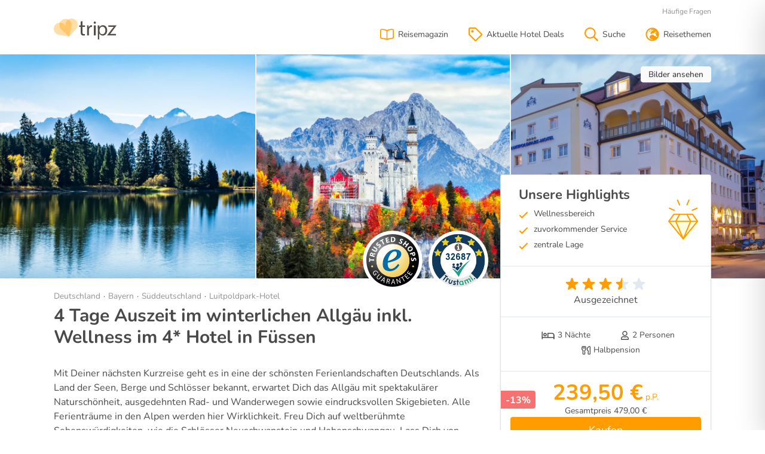

--- FILE ---
content_type: text/html; charset=utf-8
request_url: https://www.tripz.de/hotel/4-tage-auszeit-luitpoldpark-hotel-fuessen/
body_size: 32056
content:

<!DOCTYPE html>
<html lang="de">
<head>

    <meta charset="utf-8" />
    <meta name="viewport" content="width=device-width, initial-scale=1.0, user-scalable=no" />
    <title>Luitpoldpark-Hotel ab 239,50 &#x20AC; p.P. | bis zu -13% sparen</title>
    <meta name="description" content="Hotelgutschein f&#xFC;r das Luitpoldpark-Hotel in F&#xFC;ssen. g&#xFC;nstig &#x2713; schnell &#x2713; unkompliziert &#x2713; 4 Tage Kurzurlaub zum besten Preis buchen" />
    <meta name="robots" content="index,follow" />
        <link rel="canonical" href="https://www.tripz.de/hotel/3-tage-kurzurlaub-luitpoldpark-hotel-fuessen/" />

    <link rel="preconnect" href="//assets.tripz.de">
    <link rel="preload" as="font" type="font/woff2" href="/fonts/nunito-v25-latin-regular.woff2" crossorigin>
<link rel="preload" as="font" type="font/woff2" href="/fonts/nunito-v25-latin-700.woff2" crossorigin>
<style>
    @font-face {
        font-family: 'Nunito';
        font-style: normal;
        font-weight: 400;
        font-display: swap;
        src: local('Nunito Regular'), local('Nunito-Regular'), url('/fonts/nunito-v25-latin-regular.woff2') format('woff2'), /* Chrome 26+, Opera 23+, Firefox 39+ */
        url('/fonts/nunito-v25-latin-regular.woff') format('woff'); /* Chrome 6+, Firefox 3.6+, IE 9+, Safari 5.1+ */
    }

    @font-face {
        font-family: 'Nunito';
        font-style: normal;
        font-weight: 700;
        font-display: swap;
        src: local('Nunito Bold'), local('Nunito-Bold'), url('/fonts/nunito-v25-latin-700.woff2') format('woff2'), /* Chrome 26+, Opera 23+, Firefox 39+ */
        url('/fonts/nunito-v25-latin-700.woff') format('woff'); /* Chrome 6+, Firefox 3.6+, IE 9+, Safari 5.1+ */
    }
</style>
    <link rel="stylesheet" href="/css/style.product.css?v=7g2rO2DVx8o5Fz6sCvxfFBHuZ3LCCGyCv8kaNMBkVOc" />
    <link rel="stylesheet" href="/css/tailwind.product.css?v=N26-KcyUIxUslu11Urc2RUUMchS3Dbw79jvn-bFh9g0" />

    

    
    <link href='https://api.tiles.mapbox.com/mapbox-gl-js/v0.53.1/mapbox-gl.css' rel='stylesheet' />


    

    <script type="application/ld+json">
        {
        "@context": "https://schema.org/",
        "@type": ["Product","Hotel"],
        "id": "12899",
        "sku": "12899",
        "name": "4 Tage Auszeit im winterlichen Allgäu inkl. Wellness im 4* Hotel in Füssen",
        "image": [
        "https://assets.tripz.de/image/2991738540/Zj0wRDk0M0Q2NTQ0MjFCQUUwNzMxNUVDMEIzOEE4OTlBQyZ3PTQwMCZoPTQwMCZjPWF0dGVudGlvbg/",
        "https://assets.tripz.de/image/1619462186/Zj0wRDk0M0Q2NTQ0MjFCQUUwNzMxNUVDMEIzOEE4OTlBQyZ3PTQwMCZoPTMwMCZjPWF0dGVudGlvbg/",
        "https://assets.tripz.de/image/3371482352/Zj0wRDk0M0Q2NTQ0MjFCQUUwNzMxNUVDMEIzOEE4OTlBQyZ3PTgwMCZoPTQ1MCZjPWF0dGVudGlvbg/"
        ],
        "description": "Hotelgutschein für das Luitpoldpark-Hotel in Füssen. günstig ✓ schnell ✓ unkompliziert ✓ 4 Tage Kurzurlaub zum besten Preis buchen",
        "offers": {
        "@type": "Offer",
        "url": "/hotel/4-tage-auszeit-luitpoldpark-hotel-fuessen/",
        "priceCurrency": "EUR",
        "availability": "https://schema.org/InStock",
        "price": 479.00
        },
        "geo": {
        "@type": "GeoCoordinates",
        "latitude": 47.569866,
        "longitude": 10.698869
        }
        }
    </script>

        <script type="application/ld+json">
            {
            "@context": "https://schema.org",
            "@type": "BreadcrumbList",
            "itemListElement": [

                    {
                    "@type": "ListItem",
                    "position": 1,
                    "item": {
                    "@id": "/hotelgutschein/kurzurlaub-deutschland/",
                    "name": "Deutschland"
                    }
                    },
                
                    {
                    "@type": "ListItem",
                    "position": 2,
                    "item": {
                    "@id": "/hotelgutschein/kurztrip-bayern/",
                    "name": "Bayern"
                    }
                    },
                
                    {
                    "@type": "ListItem",
                    "position": 3,
                    "item": {
                    "@id": "/hotelgutschein/kurzurlaub-sueddeutschland/",
                    "name": "S&#xFC;ddeutschland"
                    }
                    },
                
                    {
                    "@type": "ListItem",
                    "position": 4,
                    "item": {
                    "@id": "/hotel/4-tage-auszeit-luitpoldpark-hotel-fuessen/",
                    "name": "4 Tage Auszeit im winterlichen Allg&#xE4;u inkl. Wellness im 4* Hotel in F&#xFC;ssen"
                    }
                    }
                            ]
            }
        </script>


    <link rel="apple-touch-icon" sizes="180x180" href="/apple-touch-icon.png">
<link rel="icon" type="image/png" sizes="32x32" href="/favicon-32x32.png">
<link rel="icon" type="image/png" sizes="16x16" href="/favicon-16x16.png">
<link rel="mask-icon" href="/safari-pinned-tab.svg" color="#ff9d00">
<meta name="theme-color" content="#ffffff">


</head>
<body>

    <div class="canvi-navbar">

    <div class="tw-px-4 tw-py-2 tw-text-right">
        <span class="canvi-close-button tw-cursor-pointer"><svg class="tw-h-5 tw-w-5"><use xlink:href="#r_times"></use></svg></span>
    </div>

    <div x-data="{ open: false }" class="tw-border-t tw-border-gray-100">
        <div class="tw-flex tw-justify-between tw-items-center tw-cursor-pointer tw-px-4 tw-py-2" @click="open = !open">Kurztrips<svg class="tw-h-4 tw-w-4"><use xlink:href="#r_chevron-down"></use></svg></div>
        <div x-show="open" class="tw-text-sm">

            <a class="tw-block tw-px-4 tw-py-1 tw-text-gray-900" href="/hotelgutschein/kurzurlaub/">Kurzurlaub</a>

            <a class="tw-block tw-px-4 tw-py-1 tw-text-gray-900" href="/hotelgutschein/kurzurlaub-berlin/">Kurzurlaub in Berlin</a>

            <a class="tw-block tw-px-4 tw-py-1 tw-text-gray-900" href="/hotelgutschein/kurzurlaub-hamburg/">Kurzurlaub in Hamburg</a>

            <a class="tw-block tw-px-4 tw-py-1 tw-text-gray-900" href="/hotelgutschein/kurzurlaub-leipzig/">Kurzurlaub in Leipzig</a>

            <a class="tw-block tw-px-4 tw-py-1 tw-text-gray-900" href="/hotelgutschein/kurzurlaub-ostsee/">Kurzurlaub an der Ostsee</a>

            <a class="tw-block tw-px-4 tw-py-1 tw-text-gray-900" href="/hotelgutschein/kurzurlaub-ruegen/">Kurzurlaub auf Rügen</a>

            <a class="tw-block tw-px-4 tw-py-1 tw-text-gray-900" href="/hotelgutschein/kurzurlaub-usedom/">Kurzurlaub auf Usedom</a>

            <a class="tw-block tw-px-4 tw-py-1 tw-text-gray-900" href="/hotelgutschein/kurzurlaub-eifel/">Kurzurlaub in der Eifel</a>

            <a class="tw-block tw-px-4 tw-py-1 tw-text-gray-900" href="/hotelgutschein/kurzurlaub-schwarzwald/">Kurzurlaub im Schwarzwald</a>

            <a class="tw-block tw-px-4 tw-py-1 tw-text-gray-900" href="/hotelgutschein/kurzurlaub-allgaeu/">Kurzurlaub im Allgäu</a>

            <a class="tw-block tw-px-4 tw-py-1 tw-text-gray-900" href="/hotelgutschein/kurzurlaub-mosel/">Kurzurlaub an der Mosel</a>

            <a class="tw-block tw-px-4 tw-py-1 tw-text-gray-900" href="/hotelgutschein/kurzurlaub-schweiz/">Kurzurlaub in der Schweiz</a>

            <a class="tw-block tw-px-4 tw-py-1 tw-text-gray-900" href="/hotelgutschein/kurzurlaub-deals/">Kurzurlaub Deals</a>

        </div>

    </div>

    <div x-data="{ open: false }" class="tw-border-t tw-border-gray-100">
        <div class="tw-flex tw-justify-between tw-items-center tw-cursor-pointer tw-px-4 tw-py-2" @click="open = !open">Wochenendtrips<svg class="tw-h-4 tw-w-4"><use xlink:href="#r_chevron-down"></use></svg></div>
        <div x-show="open" class="tw-text-sm">

            <a class="tw-block tw-px-4 tw-py-1 tw-text-gray-900" href="/hotelgutschein/wellness-wochenende/">Wellness-Wochenende</a>

            <a class="tw-block tw-px-4 tw-py-1 tw-text-gray-900" href="/hotelgutschein/romantikwochenende/">Romantikwochenende</a>

            <a class="tw-block tw-px-4 tw-py-1 tw-text-gray-900" href="/hotelgutschein/familienwochenende/">Familienwochenende</a>

        </div>

    </div>

    <div x-data="{ open: false }" class="tw-border-t tw-border-gray-100">
        <div class="tw-flex tw-justify-between tw-items-center tw-cursor-pointer tw-px-4 tw-py-2" @click="open = !open">Reise Deals<svg class="tw-h-4 tw-w-4"><use xlink:href="#r_chevron-down"></use></svg></div>
        <div x-show="open" class="tw-text-sm">

            <a class="tw-block tw-px-4 tw-py-1 tw-text-gray-900" href="/hotelgutschein/black-week-reisen/">Black Week Reisen</a>

            <a class="tw-block tw-px-4 tw-py-1 tw-text-gray-900" href="/hotelgutschein/staedtereisen/">Städtereisen</a>

            <a class="tw-block tw-px-4 tw-py-1 tw-text-gray-900" href="/hotelgutschein/wellnessurlaub/">Wellnessurlaub</a>

            <a class="tw-block tw-px-4 tw-py-1 tw-text-gray-900" href="/hotelgutschein/romantischer-urlaub/">Romantischer Urlaub</a>

            <a class="tw-block tw-px-4 tw-py-1 tw-text-gray-900" href="/hotelgutschein/familienurlaub/">Familienurlaub</a>

            <a class="tw-block tw-px-4 tw-py-1 tw-text-gray-900" href="/hotelgutschein/aktivurlaub/">Aktivurlaub</a>

            <a class="tw-block tw-px-4 tw-py-1 tw-text-gray-900" href="/hotelgutschein/skiurlaub/">Skiurlaub</a>

            <a class="tw-block tw-px-4 tw-py-1 tw-text-gray-900" href="/hotelgutschein/golfreisen/">Golfreisen</a>

            <a class="tw-block tw-px-4 tw-py-1 tw-text-gray-900" href="/hotelgutschein/wanderurlaub/">Wanderurlaub</a>

        </div>

    </div>

    <div x-data="{ open: false }" class="tw-border-t tw-border-gray-100">
        <div class="tw-flex tw-justify-between tw-items-center tw-cursor-pointer tw-px-4 tw-py-2" @click="open = !open">Hotel Deals<svg class="tw-h-4 tw-w-4"><use xlink:href="#r_chevron-down"></use></svg></div>
        <div x-show="open" class="tw-text-sm">

            <a class="tw-block tw-px-4 tw-py-1 tw-text-gray-900" href="/hotelgutschein/wellnesshotel/">Wellnesshotels</a>

            <a class="tw-block tw-px-4 tw-py-1 tw-text-gray-900" href="/hotelgutschein/strandhotel/">Strandhotels</a>

            <a class="tw-block tw-px-4 tw-py-1 tw-text-gray-900" href="/hotelgutschein/hotel-zoo/">Hotels beim Zoo</a>

            <a class="tw-block tw-px-4 tw-py-1 tw-text-gray-900" href="/hotelgutschein/skihotel/">Ski Hotels</a>

            <a class="tw-block tw-px-4 tw-py-1 tw-text-gray-900" href="/hotelgutschein/therme-hotel/">Thermenhotels</a>

        </div>

    </div>

    <div x-data="{ open: false }" class="tw-border-t tw-border-gray-100">
        <div class="tw-flex tw-justify-between tw-items-center tw-cursor-pointer tw-px-4 tw-py-2" @click="open = !open">Reisegeschenke<svg class="tw-h-4 tw-w-4"><use xlink:href="#r_chevron-down"></use></svg></div>
        <div x-show="open" class="tw-text-sm">

            <a class="tw-block tw-px-4 tw-py-1 tw-text-gray-900" href="/hotelgutschein/hotelgutschein-verschenken/">Hotelgutscheine</a>

            <a class="tw-block tw-px-4 tw-py-1 tw-text-gray-900" href="/hotelgutschein/hotelgutschein-berlin/">Hotelgutschein für Berlin</a>

            <a class="tw-block tw-px-4 tw-py-1 tw-text-gray-900" href="/hotelgutschein/hotelgutschein-hamburg/">Hotelgutschein für Hamburg</a>

            <a class="tw-block tw-px-4 tw-py-1 tw-text-gray-900" href="/hotelgutschein/hotelgutschein-dresden/">Hotelgutschein für Dresden</a>

            <a class="tw-block tw-px-4 tw-py-1 tw-text-gray-900" href="/hotelgutschein/hotelgutschein-ostsee/">Hotelgutschein für die Ostsee</a>

            <a class="tw-block tw-px-4 tw-py-1 tw-text-gray-900" href="/hotelgutschein/hotelgutschein-harz/">Hotelgutschein für den Harz</a>

            <a class="tw-block tw-px-4 tw-py-1 tw-text-gray-900" href="/hotelgutschein/reisegutschein/">Reisegutscheine</a>

            <a class="tw-block tw-px-4 tw-py-1 tw-text-gray-900" href="/hotelgutschein/kurzurlaub-gutschein/">Kurzreise-Gutscheine</a>

        </div>

    </div>

    <div class="tw-border-t tw-border-gray-100 tw-px-4 tw-py-2 tw-text-sm tw-text-right">

        <a class="tw-text-gray-900 tw-mr-2" href="/haeufige-fragen/">Häufige Fragen</a>

        <a class="tw-text-gray-900" href="/kontakt/">Kontakt</a>

    </div>

</div>

    <div class="canvi-content">

        <div class="trust-header d-none">
    <div class="container-fluid">
        <div class="d-flex justify-content-between">
            <div><strong>Hotelgutscheine ohne Risiko verschenken</strong> - 1 Monat Rückgaberecht</div>
            <div>
                <div class="widget_container_text_only"></div>
            </div>
        </div>
    </div>
</div>
        <!-- partial header -->
<header class="shadow-sm">

    <div class="container-fluid">

        <div class="navbar ">

                <div class="navbar-brand">
                    <a href="/" title="tripz Kurzreisen">
                        <svg style="width: auto; height: 35px;" height="233.82" viewBox="0 0 700.71 233.82" width="700.71" xmlns="http://www.w3.org/2000/svg"><g transform="translate(-4.04 -38.78)"><g fill="#544e47"><path d="m324.42 67.49v48.78h28.88v15.35h-28.88v59.83c0 13.76 3.89 21.55 15.13 21.55a45.26 45.26 0 0 0 11.69-1.37l.92 15.12c-3.9 1.61-10.09 2.75-17.88 2.75-9.4 0-17-3-21.78-8.48-5.73-6-7.8-15.81-7.8-28.88v-60.52h-17.19v-15.35h17.19v-43.79z" /><path d="m376 150.88c0-13.07-.23-24.3-.92-34.61h17.65l.69 21.77h.92c5-14.9 17.19-24.29 30.71-24.29a21.83 21.83 0 0 1 5.74.68v19a30.28 30.28 0 0 0 -6.88-.69c-14.21 0-24.3 10.77-27.05 25.9a56.7 56.7 0 0 0 -.92 9.4v59.14h-19.94z" /><path d="m474.35 85.09c.23 6.88-4.82 12.38-12.84 12.38-7.11 0-12.15-5.5-12.15-12.38a12.3 12.3 0 0 1 12.64-12.61c7.53 0 12.35 5.52 12.35 12.61zm-22.47 142.12v-110.94h20.18v110.94z" /><path d="m495.41 152.48c0-14.21-.46-25.67-.92-36.21h18.11l.92 19h.48c8.25-13.52 21.31-21.54 39.43-21.54 26.81 0 47 22.69 47 56.38 0 39.89-24.3 59.6-50.44 59.6-14.67 0-31.44-11.58-38.09-22.58l.11 5.16v60.31h-16.6zm19.94 29.58a45.44 45.44 0 0 0 .92 8.25 31.13 31.13 0 0 0 30.26 23.61c21.32 0 33.69-17.42 33.69-42.87 0-22.23-11.69-41.26-33-41.26-13.76 0-26.6 9.86-30.49 25a32.74 32.74 0 0 0 -1.38 8.26z" /><path d="m598.71 227.21 59.76-77c4.81-6 9.4-11.23 14.44-17.19v-.46h-60.06v-16.29h91.9l-57 77c-4.59 6.18-9.17 11.69-14.22 17.42v.46h64.88v16h-99.7z" /></g><path d="m176.14 240.74-87.42-78a68.66 68.66 0 0 1 -15.4-82.54 68.65 68.65 0 0 1 92.4-29.82 68.65 68.65 0 0 1 35.75 75.95z" fill="#ff9d00" opacity=".35" /><path d="m176.34 240.74-38.78-110.58a68.67 68.67 0 0 1 26.44-79.67 68.66 68.66 0 0 1 95.3 18.6 68.64 68.64 0 0 1 -5.46 83.76z" fill="#ff9d00" opacity=".35" /><path d="m176.3 240.74-38.82-110.56a68.65 68.65 0 0 0 -70.43-45.68 68.66 68.66 0 0 0 -62.78 74.07 68.66 68.66 0 0 0 56.6 62z" fill="#ff9d00" opacity=".35" /></g></svg>
                    </a>
                </div>

            <div class="navbar-menu">

                <ul class="navbar-icons">
                    <li class="nav-item">

                        <a class="nav-link" href="/reisemagazin/" title="Tripz Reisemagazin">

                            <svg><use xlink:href="#r_book-open"></use></svg>
                            <span class="nav-item-title">Reisemagazin</span>

                        </a>

                    </li>
                    <li class="nav-item">

                        <a class="nav-link" href="/hotelgutschein/hotel-deals/" title="Hotel Deals auf Tripz">

                            <svg><use xlink:href="#r_tag"></use></svg>
                            <span class="nav-item-title">Aktuelle Hotel Deals</span>

                        </a>

                    </li>

                    <li class="nav-item">

                        <a class="nav-link" href="/suche/" title="Alle Angebote auf Tripz">

                            <svg><use xlink:href="#r_search"></use></svg>
                            <span class="nav-item-title">Suche</span>

                        </a>

                    </li>

                    <li class="nav-item">

                        <button class="nav-link canvi-open-button" href="#" aria-label="Toggle navigation" type="button">

                            <svg class="d-none d-md-inline"><use xlink:href="#r_globe-europe"></use></svg>
                            <span class="nav-item-title d-none d-md-block">Reisethemen</span>

                            <svg class="d-md-none"><use xlink:href="#r_bars"></use></svg>
                            <span class="nav-item-title d-md-none">Menü</span>

                        </button>

                    </li>

                </ul>

                <div class="navbar-meta-wrapper">

                    <ul class="navbar-meta">
                        <li class="nav-item">
                            <a class="nav-link" href="/haeufige-fragen/">Häufige Fragen</a>
                        </li>
                    </ul>
                </div>

            </div>

        </div>

    </div>

</header>
        


<!-- rendered area -->
<main role="main" class="main product">

    <!-- main banner -->
    <div class="jumbotron jumbotron-product">

        <div class="jumbotron-img-wrapper">
                <div>
                    <img src="https://assets.tripz.de/image/388354727/Zj0wRDk0M0Q2NTQ0MjFCQUUwNzMxNUVDMEIzOEE4OTlBQyZ3PTEyJmg9OSZjPWF0dGVudGlvbg/" data-src="https://assets.tripz.de/image/351546262/Zj0wRDk0M0Q2NTQ0MjFCQUUwNzMxNUVDMEIzOEE4OTlBQyZ3PTUxMiZoPTM4NCZjPWF0dGVudGlvbg/" class="lazyload"
                         data-srcset="https://assets.tripz.de/image/351546262/Zj0wRDk0M0Q2NTQ0MjFCQUUwNzMxNUVDMEIzOEE4OTlBQyZ3PTUxMiZoPTM4NCZjPWF0dGVudGlvbg/ 384w, https://assets.tripz.de/image/1106278185/Zj0wRDk0M0Q2NTQ0MjFCQUUwNzMxNUVDMEIzOEE4OTlBQyZ3PTY2MSZoPTQ5NiZjPWF0dGVudGlvbg/ 496w, https://assets.tripz.de/image/3630545467/Zj0wRDk0M0Q2NTQ0MjFCQUUwNzMxNUVDMEIzOEE4OTlBQyZ3PTgwMCZoPTYwMCZjPWF0dGVudGlvbg/ 600w, https://assets.tripz.de/image/420898543/Zj0wRDk0M0Q2NTQ0MjFCQUUwNzMxNUVDMEIzOEE4OTlBQyZ3PTEwNjcmaD04MDAmYz1hdHRlbnRpb24/ 800w"
                         sizes="(min-width: 1200px) 800px, (min-width: 992px) 600px, (min-width: 768px) 496px, (min-width: 576px) 384px, 100vw" alt="4 Tage Auszeit im winterlichen Allg&#xE4;u inkl. Wellness im 4* Hotel in F&#xFC;ssen" />
                </div>
                <div>
                    <img src="https://assets.tripz.de/image/1169879660/Zj00MDAyNDVCQjY4MkI2RjUwQzY2NUQwRDRDNjg1QjYyQyZ3PTEyJmg9OSZjPWF0dGVudGlvbg/" data-src="https://assets.tripz.de/image/2084239378/Zj00MDAyNDVCQjY4MkI2RjUwQzY2NUQwRDRDNjg1QjYyQyZ3PTUxMiZoPTM4NCZjPWF0dGVudGlvbg/" class="lazyload"
                         data-srcset="https://assets.tripz.de/image/2084239378/Zj00MDAyNDVCQjY4MkI2RjUwQzY2NUQwRDRDNjg1QjYyQyZ3PTUxMiZoPTM4NCZjPWF0dGVudGlvbg/ 384w, https://assets.tripz.de/image/691971245/Zj00MDAyNDVCQjY4MkI2RjUwQzY2NUQwRDRDNjg1QjYyQyZ3PTY2MSZoPTQ5NiZjPWF0dGVudGlvbg/ 496w, https://assets.tripz.de/image/2964023743/Zj00MDAyNDVCQjY4MkI2RjUwQzY2NUQwRDRDNjg1QjYyQyZ3PTgwMCZoPTYwMCZjPWF0dGVudGlvbg/ 600w, https://assets.tripz.de/image/4088131333/Zj00MDAyNDVCQjY4MkI2RjUwQzY2NUQwRDRDNjg1QjYyQyZ3PTEwNjcmaD04MDAmYz1hdHRlbnRpb24/ 800w"
                         sizes="(min-width: 1200px) 800px, (min-width: 992px) 600px, (min-width: 768px) 496px, (min-width: 576px) 384px, 100vw" alt="4 Tage Auszeit im winterlichen Allg&#xE4;u inkl. Wellness im 4* Hotel in F&#xFC;ssen" />
                </div>
                <div>
                    <img src="https://assets.tripz.de/image/1726834962/Zj04RDAyNDI2MzkxMzM5RkMyODUxQTkzNTE3RjYwNkNGOCZ3PTEyJmg9OSZjPWF0dGVudGlvbg/" data-src="https://assets.tripz.de/image/1173301997/Zj04RDAyNDI2MzkxMzM5RkMyODUxQTkzNTE3RjYwNkNGOCZ3PTUxMiZoPTM4NCZjPWF0dGVudGlvbg/" class="lazyload"
                         data-srcset="https://assets.tripz.de/image/1173301997/Zj04RDAyNDI2MzkxMzM5RkMyODUxQTkzNTE3RjYwNkNGOCZ3PTUxMiZoPTM4NCZjPWF0dGVudGlvbg/ 384w, https://assets.tripz.de/image/283866706/Zj04RDAyNDI2MzkxMzM5RkMyODUxQTkzNTE3RjYwNkNGOCZ3PTY2MSZoPTQ5NiZjPWF0dGVudGlvbg/ 496w, https://assets.tripz.de/image/2306784064/Zj04RDAyNDI2MzkxMzM5RkMyODUxQTkzNTE3RjYwNkNGOCZ3PTgwMCZoPTYwMCZjPWF0dGVudGlvbg/ 600w, https://assets.tripz.de/image/3734033754/Zj04RDAyNDI2MzkxMzM5RkMyODUxQTkzNTE3RjYwNkNGOCZ3PTEwNjcmaD04MDAmYz1hdHRlbnRpb24/ 800w"
                         sizes="(min-width: 1200px) 800px, (min-width: 992px) 600px, (min-width: 768px) 496px, (min-width: 576px) 384px, 100vw" alt="4 Tage Auszeit im winterlichen Allg&#xE4;u inkl. Wellness im 4* Hotel in F&#xFC;ssen" />
                </div>
        </div>

            <div class="container-fluid">

                <div class="d-flex">

                    <div class="product-actions">
                        <a href="#gallery" class="btn btn-light d-none d-md-inline-block">Bilder ansehen</a>
                    </div>


                </div>

            </div>
    </div>
    <!-- main banner end -->

    <section class="section s-product product-content">

            <div class="shadow-sm navbar-linkbar">
                <div class="container-fluid d-flex justify-content-between">
                    <ul class="nav mb-0" id="subnav">

                        <li class="scrollspy-item nav-item">

                            <a href="#hotel" class="nav-link active">Hotel <span class="d-none d-md-inline">&nbsp;& Ausstattung</span></a>

                        </li>

                        <li class="scrollspy-item nav-item">

                            <a href="#gallery" class="nav-link">Bilder</a>

                        </li>

                            <li class="scrollspy-item nav-item region">

                                <a href="#region" class="nav-link"><span class="d-none d-md-inline">Urlaubs</span>region</a>

                            </li>

                        <li class="scrollspy-item nav-item">

                            <a href="#directions" class="nav-link">Lage <span class="d-none d-md-inline">&nbsp;& Anfahrt</span></a>

                        </li>

                    </ul>

                </div>
            </div>

        <div class="container-fluid" style="position: relative;">

            <div class="row row-main">

                <div class="col-12 col-md-7 col-lg-8 content">

                    <div class="d-none d-md-block">

                        <div class="d-flex align-items-center" style="justify-content: flex-end; position: absolute; z-index: 10; right: 10px; top: -80px;">

                            <a href="https://www.trustedshops.de/bewertung/info_X00528A4CBD9A4F6C42816D9B5B387268.html" target="_blank" rel="nofollow noopener noreferrer"><img data-src="/img/trustedshops-border.svg" class="lazyload" width="100" height="100" style="margin-right: 10px;"></a>
                            <a href="https://www.trustami.com/erfahrung/tripz-de-bewertung" target="_blank" rel="nofollow noopener noreferrer"><img data-src="https://cdn.trustami.com/userimages/23591/hdSeals/56afa5fb2b5d854c608b47bd.png?widget=true" class="lazyload" alt="Trustami" width="100" height="100" /></a>

                        </div>

                    </div>

                    <div class="product-teaser-wrapper">

                        <div class="product-meta">


                                <nav class="product-breadcrumb" aria-label="breadcrumb">
                                    <ul class="breadcrumb">
                                            <li class="breadcrumb-item"><a href="/hotelgutschein/kurzurlaub-deutschland/" title="Kurzurlaub Deutschland">Deutschland</a></li>
                                            <li class="breadcrumb-item"><a href="/hotelgutschein/kurztrip-bayern/" title="Kurztrip Bayern">Bayern</a></li>
                                            <li class="breadcrumb-item"><a href="/hotelgutschein/kurzurlaub-sueddeutschland/" title="Kurzurlaub S&#xFC;ddeutschland">S&#xFC;ddeutschland</a></li>
                                        <li class="breadcrumb-item">Luitpoldpark-Hotel</li>
                                    </ul>
                                </nav>

                        </div>

                        <div class="product-teaser">

                            <h1>4 Tage Auszeit im winterlichen Allg&#xE4;u inkl. Wellness im 4* Hotel in F&#xFC;ssen</h1>

                            <p><p>Mit Deiner nächsten Kurzreise geht es in eine der schönsten Ferienlandschaften Deutschlands. Als Land der Seen, Berge und Schlösser bekannt, erwartet Dich das Allgäu mit spektakulärer Naturschönheit, ausgedehnten Rad- und Wanderwegen sowie eindrucksvollen Skigebieten. Alle Ferienträume in den Alpen werden hier Wirklichkeit. Freu Dich auf weltberühmte Sehenswürdigkeiten, wie die Schlösser Neuschwanstein und Hohenschwangau. Lass Dich von romantischen Altstadtgassen oder idyllischen Fluss- und Seeufern verzaubern. Hier besuchst Du faszinierende Kultureinrichtungen, schlemmst kulinarische Spezialitäten und erlebst die Allgäuer Gastfreundschaft und Geschichte hautnah. Perfekter Ausgangspunkt für Deinen Kurzurlaub in Füssen ist das 4* Luitpoldpark Hotel mitten im historischen Zentrum der Stadt. Die erstklassige 4-Sterne Unterkunft heißt Dich mit zuvorkommenden Service, einem wundervollen Wellness- und Fitnessbereich sowie einer hervorragenden, regionalen Hotelküche willkommen. Im Luitpoldpark Hotel erholst Du Dich in herzlicher Wohlfühlatmosphäre, während die Abenteuer des Allgäus hinter den Türen auf Dich warten. Überzeuge Dich selbst!</p></p>

                        </div>

                        <div class="card d-md-none shadow-sm">

                            <div class="card-body">

                                <div class="product-highlights_included d-md-none">

                                    <div class="product-highlights">

                                        <svg enable-background="new 0 0 37.3 50.5" viewBox="0 0 37.3 50.5" xmlns="http://www.w3.org/2000/svg"><path d="m20 50.5 17.3-21.2-6-8.5h-22.5l-6.1 8.5z" fill="#ffffdf" /><g fill="none" stroke="#ff9d00" stroke-linecap="round" stroke-width="1.5"><path d="m18 47.5 17.3-21.2-6-8.5h-22.5l-6.1 8.5z" stroke-linejoin="round" /><path d="m13.7 17.8-4.6 8.5 8.9 21.2" stroke-linejoin="round" /><path d="m22.4 17.8 4.6 8.5-8.9 21.2" stroke-linejoin="round" /><path d="m.8 26.3h34" stroke-linejoin="round" /><path d="m11.2.8 2.4 5.7" stroke-miterlimit="10" /><path d="m29 12.9 5.7-2.4" stroke-miterlimit="10" /><path d="m1.4 10.5 5.7 2.4" stroke-miterlimit="10" /><path d="m22.6 6.4 2.4-5.7" stroke-miterlimit="10" /></g></svg>

                                        <p class="h2">Unsere Highlights</p>
                                        <ul class="checkmark-list">
                                                <li>Wellnessbereich</li>
                                                <li>zuvorkommender Service</li>
                                                <li>zentrale Lage</li>
                                        </ul>

                                    </div>

                                        <div class="product-included">
                                            <ul>
                                                <li><svg class="beds"><use xlink:href="#r_bed"></use></svg> 3 N&#xE4;chte</li>
                                                <li><svg><use xlink:href="#r_user"></use></svg> 2 Personen</li>
                                                <li><svg><use xlink:href="#r_utensils"></use></svg> Halbpension</li>
                                            </ul>
                                        </div>
                                </div>

                            </div>

                        </div>

                    </div>

                    <h2><svg><use xlink:href="#r_cocktail"></use></svg>Freu Dich auf</h2>
                    <ul class="checkmark-list">
                            <li>3 &#xDC;bernachtungen im Doppelzimmer f&#xFC;r 2 Personen</li>
                            <li>3x reichhaltiges Fr&#xFC;hst&#xFC;ck vom Buffet f&#xFC;r 2 Personen</li>
                            <li>3x Abendessen als 3 Gang Men&#xFC; im Rahmen der Halbpension f&#xFC;r 2 Personen</li>
                            <li>1 Kind bis 6 Jahre &#xFC;bernachtet kostenfrei im Bett der Eltern</li>
                            <li>Kostenfreie Nutzung des Wellnessbereiches inkl. Finnische Sauna, Biosauna &amp; mediterraner Ruheraum</li>
                            <li>Kostenfreie Nutzung des Fitnessraumes</li>
                            <li>Kostenfreies WLAN im gesamten Hotel</li>
                    </ul>

                        <div id="hotel" class="scrollspy-section ">

                            <h2><svg><use xlink:href="#r_hotel"></use></svg>Hotel & Ausstattung</h2>

                                <h3>Tr&#xE4;ume erf&#xFC;llen im Allg&#xE4;u&#x2013; Herzlich willkommen im Luitpoldpark Hotel****</h3>
<p>Mit einem herzlichen „Grüß Gott“ empfängt Dich das Luitpoldpark Hotel zu Deiner wohlverdienten Auszeit in Füssen. Mit dem Bahnhof um die Ecken und 5 Gehminuten von der Innenstadt entfernt ist das 4-Sterne Hotel der perfekte Ausgangspunkt, um das Allgäu zu erleben. Egal, ob Altstadtbummel, Bergabenteuer, Wellnessauszeit oder Kulturerlebnis – hier kommt jeder Urlauber auf seine Kosten. Zurück im Hotel empfängt Dich der himmlische Wellnessbereich zum Entspannen und Abschalten, bevor Dich das ausgezeichnete Hotelrestaurant zum Verweilen einlädt. Nach einem wohltuenden Saunagang gibt es wohl nichts Besseres, als die regionalen Leckereien zu genießen und den Abend in gemütlicher Atmosphäre ausklingen zu lassen. </p>
                                <h3>Zimmer</h3>
<p>Im Luitpoldpark Hotel erholst Du Dich in ca. 20qm großen komfortablen Hotelzimmern. Behaglich, hell und mit warmen Farbtönen eingerichtet, wirst Du Dich in Deinem Doppelzimmer (je nach Angebot zur Einzelnutzung) direkt wohlfühlen. Dank der umfangreichen Ausstattung bleiben keine Wünsche offen. Kuschel Dich nach einem erlebnisreichen Urlaubstag in Dein gemütliches Bett und träume schon von den nächsten Abenteuern. </p>                                    <ul class="room-features-list checkmark-list checkmark-list-small">
                                            <li>Bad mit Dusche/WC (ggf. Badewanne)</li>
                                            <li>Haartrockner &amp; Kosmetikspiegel</li>
                                            <li>TV/Radio</li>
                                            <li>WLAN</li>
                                            <li>Teilw. Schreibtisch</li>
                                            <li>Teilw. Sitzecke</li>
                                    </ul>

                                <h3>Kulinarik</h3>
<p>Dein Morgen im Luitpoldpark Hotel beginnt mit einem reichhaltigen Frühstück vom Buffet. Angerichtet mit allem was das Frühstücksherz begehrt und serviert mit einem frischen Kaffee, Tee oder Orangensaft, musst Du Dich nicht schämen zwei oder dreimal zum Buffet zu gehen. Satt und glücklich, startet hier kein Urlauber hungrig in den Tag. Am Abend begrüßt Dich das exzellente Hotelrestaurant „Kurfürst von Bayern“ zum Genießen und Verweilen. Im eleganten Ambiente versprechen traditionelle und neu interpretierte Gerichte wahre Gaumenfreuden. Lass Dich von den Spezialitäten des Hauses kulinarisch verzaubern, die das Küchenteam mit raffinierten Rezepten und regionalen Produkten kreiert. Serviert mit einem edlen Tropfen aus dem Weinkeller oder einem frisch gezapften Bier werden die Genussmomente komplett und es heißt im ganzen Restaurant nur noch „mhm, wie das duftet…und wie das schmeckt“. An warmen Sommertagen lädt der herrliche Hofgarten zum Sonne tanken und Eis essen ein – ein Rückzugsort zum Entspannen, den Du nicht verpassen solltest. In moderner Alpen-Atmosphäre empfängt Dich „Lui’s Lounge & Bar“ zum gemütlichen Beisammensein mit Deinen Liebsten. Leckere Cocktails, erlesene Weine, frischgezapfte Biere und feine Kaffeespezialitäten überzeugen auf der Getränkekarte und Sportevents auf der großen Leinwand sorgen für ausgelassene Stimmung. </p>

                                <h3>Wohlf&#xFC;hlen und Entspannen</h3>
<p>Du brauchst im Urlaub immer eine Extraportion Erholung? Dann bist Du im Wellness- und Fitnessbereich des Luitpoldpark Hotels an der richtigen Adresse. Auf drei zusammenhängenden Ebenen kannst Du Dich auf eine finnische Sauna, eine Bio-Sauna, ein Dampfbad und ein Ruheraum im mediterranen Stil freuen. Zwischen den Saunagängen bietet der Wellnessbereich Vital-Duschen und Kneipp-Stationen zum vitalisierenden Abkühlen. Ganz nach dem Motto: „abschalten und erholen“ kannst Du hier einfach mal nichts tun und Deine wohlverdiente Auszeit genießen. Sportfans sind im Fitnessbereich des Hotels gut aufgehoben! Ihr müsst also auch im Urlaub, dank diverser Sportgeräte und umfangreichem Equipment, nicht auf Eure Trainingseinheit verzichten. </p>
                            <div class="hotel-features-list">

                                    <div class="hotel-features-list-block">
                                        <p class="hotel-features-list-headline"><svg><use xlink:href="#r_door-open"></use></svg>Zimmerausstattung</p>
                                        <ul class="checkmark-list checkmark-list-small">
                                                <li>
                                                    Nichtraucherzimmer
                                                </li>
                                                <li>
                                                    Haartrockner
                                                </li>
                                                <li>
                                                    Bad mit Badewanne oder Dusche
                                                </li>
                                                <li>
                                                    Radio
                                                </li>
                                                <li>
                                                    TV
                                                </li>
                                                <li>
                                                    Schreibtisch
                                                </li>
                                                <li>
                                                    Sitzecke
                                                </li>
                                                <li>
                                                    Kosmetikspiegel
                                                </li>
                                        </ul>
                                    </div>
                                    <div class="hotel-features-list-block">
                                        <p class="hotel-features-list-headline"><svg><use xlink:href="#r_utensils"></use></svg>Speisen &amp; Getr&#xE4;nke</p>
                                        <ul class="checkmark-list checkmark-list-small">
                                                <li>
                                                    Bar
                                                </li>
                                                <li>
                                                    Fr&#xFC;hst&#xFC;ck
                                                </li>
                                                <li>
                                                    Restaurant
                                                </li>
                                        </ul>
                                    </div>
                                    <div class="hotel-features-list-block">
                                        <p class="hotel-features-list-headline"><svg><use xlink:href="#r_wifi"></use></svg>Internet</p>
                                        <ul class="checkmark-list checkmark-list-small">
                                                <li>
                                                    WLAN inklusive
                                                </li>
                                        </ul>
                                    </div>
                                    <div class="hotel-features-list-block">
                                        <p class="hotel-features-list-headline"><svg><use xlink:href="#r_suitcase"></use></svg>Sonstiges</p>
                                        <ul class="checkmark-list checkmark-list-small">
                                                <li>
                                                    Fahrstuhl
                                                </li>
                                                <li>
                                                    Gep&#xE4;ckaufbewahrung
                                                </li>
                                        </ul>
                                    </div>
                                    <div class="hotel-features-list-block">
                                        <p class="hotel-features-list-headline"><svg><use xlink:href="#r_paw-alt"></use></svg>Haustiere</p>
                                        <ul class="checkmark-list checkmark-list-small">
                                                <li>
                                                    Haustiere erlaubt
                                                        <small>(zusätzliche Gebühren)</small>
                                                </li>
                                        </ul>
                                    </div>
                                    <div class="hotel-features-list-block">
                                        <p class="hotel-features-list-headline"><svg><use xlink:href="#r_umbrella-beach"></use></svg>Pool und Wellness</p>
                                        <ul class="checkmark-list checkmark-list-small">
                                                <li>
                                                    Sauna
                                                </li>
                                                <li>
                                                    Wellnessbereich
                                                </li>
                                                <li>
                                                    Ruheraum
                                                </li>
                                                <li>
                                                    Erlebnisdusche
                                                </li>
                                                <li>
                                                    Dampfbad
                                                </li>
                                                <li>
                                                    Wellness- und Fitnessangebote
                                                </li>
                                        </ul>
                                    </div>
                                    <div class="hotel-features-list-block">
                                        <p class="hotel-features-list-headline"><svg><use xlink:href="#r_comment"></use></svg>Gesprochene Sprachen</p>
                                        <ul class="checkmark-list checkmark-list-small">
                                                <li>
                                                    Deutsch
                                                </li>
                                                <li>
                                                    Englisch
                                                </li>
                                        </ul>
                                    </div>
                                    <div class="hotel-features-list-block">
                                        <p class="hotel-features-list-headline"><svg><use xlink:href="#r_washer"></use></svg>Reinigungsservices</p>
                                        <ul class="checkmark-list checkmark-list-small">
                                                <li>
                                                    T&#xE4;glicher Reinigungsservice
                                                </li>
                                        </ul>
                                    </div>
                                    <div class="hotel-features-list-block">
                                        <p class="hotel-features-list-headline"><svg><use xlink:href="#r_table-tennis"></use></svg>Aktivit&#xE4;ten</p>
                                        <ul class="checkmark-list checkmark-list-small">
                                                <li>
                                                    Wandern
                                                </li>
                                                <li>
                                                    Radfahren
                                                </li>
                                                <li>
                                                    Reiten
                                                        <small>(zusätzliche Gebühren)</small>
                                                </li>
                                                <li>
                                                    Angeln
                                                </li>
                                                <li>
                                                    Skifahren
                                                </li>
                                        </ul>
                                    </div>
                                    <div class="hotel-features-list-block">
                                        <p class="hotel-features-list-headline"><svg><use xlink:href="#r_concierge-bell"></use></svg>Dienstleistungen</p>
                                        <ul class="checkmark-list checkmark-list-small">
                                                <li>
                                                    24-Stunden-Rezeption
                                                </li>
                                        </ul>
                                    </div>
                                    <div class="hotel-features-list-block">
                                        <p class="hotel-features-list-headline"><svg><use xlink:href="#r_parking"></use></svg>Parkm&#xF6;glichkeiten</p>
                                        <ul class="checkmark-list checkmark-list-small">
                                                <li>
                                                    &#xF6;ffentliche Parkpl&#xE4;tze
                                                        <small>(zusätzliche Gebühren)</small>
                                                </li>
                                        </ul>
                                    </div>
                                    <div class="hotel-features-list-block">
                                        <p class="hotel-features-list-headline"><svg><use xlink:href="#r_hotel"></use></svg>Einrichtungen allgemein</p>
                                        <ul class="checkmark-list checkmark-list-small">
                                                <li>
                                                    Au&#xDF;enterrasse
                                                </li>
                                        </ul>
                                    </div>

                            </div>

            <h3>Weitere Informationen</h3>
            <p>
Checkin: ab 15:00                    <br>
Checkout: bis 11:00            </p>

                        </div>
                        <div id="gallery" class="img-group-grid scrollspy-section">

                            <h2><svg><use xlink:href="#r_camera"></use></svg>Hotelfotos</h2>
                                
<div class="img-group img-group-4-0">
    <div class="img-group-row">
        <div class="img-group-col img-group-col-1">
            <div class="img-group-col-inner">
                <div class="img-group-col-content">
                    <div class="img-group-col-image lazyload" href="https://assets.tripz.de/image/4277746336/Zj0wRDk0M0Q2NTQ0MjFCQUUwNzMxNUVDMEIzOEE4OTlBQyZ3PTEyMDAmaD05MDA/" data-thumb="https://assets.tripz.de/image/38345695/Zj0wRDk0M0Q2NTQ0MjFCQUUwNzMxNUVDMEIzOEE4OTlBQyZ3PTE5MiZoPTE1MiZjPWF0dGVudGlvbg/" data-bg="https://assets.tripz.de/image/752760857/Zj0wRDk0M0Q2NTQ0MjFCQUUwNzMxNUVDMEIzOEE4OTlBQyZ3PTI4NSZoPTIxMSZjPWF0dGVudGlvbg/"></div>
                </div>
            </div>
        </div>
        <div class="img-group-col img-group-col-2">
            <div class="img-group-col-inner">
                <div class="img-group-col-content">
                    <div class="img-group-col-image lazyload" href="https://assets.tripz.de/image/2095134829/Zj00MDAyNDVCQjY4MkI2RjUwQzY2NUQwRDRDNjg1QjYyQyZ3PTEyMDAmaD05MDA/" data-thumb="https://assets.tripz.de/image/1787283547/Zj00MDAyNDVCQjY4MkI2RjUwQzY2NUQwRDRDNjg1QjYyQyZ3PTE5MiZoPTE1MiZjPWF0dGVudGlvbg/" data-bg="https://assets.tripz.de/image/4035129195/Zj00MDAyNDVCQjY4MkI2RjUwQzY2NUQwRDRDNjg1QjYyQyZ3PTQzMiZoPTIxMSZjPWF0dGVudGlvbg/"></div>
                </div>
            </div>
        </div>
    </div>
    <div class="img-group-row">
        <div class="img-group-col img-group-col-3">
            <div class="img-group-col-inner">
                <div class="img-group-col-content">
                    <div class="img-group-col-image lazyload" href="https://assets.tripz.de/image/1824019897/Zj04RDAyNDI2MzkxMzM5RkMyODUxQTkzNTE3RjYwNkNGOCZ3PTEyMDAmaD05MDA/" data-thumb="https://assets.tripz.de/image/1397889700/Zj04RDAyNDI2MzkxMzM5RkMyODUxQTkzNTE3RjYwNkNGOCZ3PTE5MiZoPTE1MiZjPWF0dGVudGlvbg/" data-bg="https://assets.tripz.de/image/3377921428/Zj04RDAyNDI2MzkxMzM5RkMyODUxQTkzNTE3RjYwNkNGOCZ3PTQzMiZoPTIxMSZjPWF0dGVudGlvbg/"></div>
                </div>
            </div>
        </div>
        <div class="img-group-col img-group-col-4">
            <div class="img-group-col-inner">
                <div class="img-group-col-content">
                    <div class="img-group-col-image lazyload" href="https://assets.tripz.de/image/2858407151/Zj1GNUE3NUIyRkU2NENFNDAxMUUyMDE5N0M0NTZENEY0QSZ3PTEyMDAmaD05MDA/" data-thumb="https://assets.tripz.de/image/671141230/Zj1GNUE3NUIyRkU2NENFNDAxMUUyMDE5N0M0NTZENEY0QSZ3PTE5MiZoPTE1MiZjPWF0dGVudGlvbg/" data-bg="https://assets.tripz.de/image/110620328/Zj1GNUE3NUIyRkU2NENFNDAxMUUyMDE5N0M0NTZENEY0QSZ3PTI4NSZoPTIxMSZjPWF0dGVudGlvbg/"></div>
                </div>
            </div>
        </div>
    </div>
</div>
                                
<div class="img-group img-group-3-0">
    <div class="img-group-col img-group-col-1">
        <div class="img-group-col-inner">
            <div class="img-group-col-content">
                <div class="img-group-col-image lazyload" href="https://assets.tripz.de/image/978831977/Zj1FN0U2N0JERjk1MTEyMkUzRUYxN0RBRUQxMEZFNDYzMyZ3PTEyMDAmaD05MDA/" data-thumb="https://assets.tripz.de/image/443258112/Zj1FN0U2N0JERjk1MTEyMkUzRUYxN0RBRUQxMEZFNDYzMyZ3PTE5MiZoPTE1MiZjPWF0dGVudGlvbg/" data-bg="https://assets.tripz.de/image/481592457/Zj1FN0U2N0JERjk1MTEyMkUzRUYxN0RBRUQxMEZFNDYzMyZ3PTQzMiZoPTMyMSZjPWF0dGVudGlvbg/"></div>
            </div>
        </div>
    </div>
    <div class="img-group-col img-group-col-2">
        <div class="img-group-col-inner">
            <div class="img-group-col-content">
                <div class="img-group-col-wrap">
                    <div class="img-group-col-image lazyload" href="https://assets.tripz.de/image/1918748704/Zj00M0JGMEZBNjM5Q0Q2MDBFOEM3ODM3NjEzMUQwOUQzQSZ3PTEyMDAmaD05MDA/" data-thumb="https://assets.tripz.de/image/3704435089/Zj00M0JGMEZBNjM5Q0Q2MDBFOEM3ODM3NjEzMUQwOUQzQSZ3PTE5MiZoPTE1MiZjPWF0dGVudGlvbg/" data-bg="https://assets.tripz.de/image/2768917986/Zj00M0JGMEZBNjM5Q0Q2MDBFOEM3ODM3NjEzMUQwOUQzQSZ3PTI4NSZoPTE1NiZjPWF0dGVudGlvbg/"></div>
                </div>
                <div class="img-group-col-wrap">
                    <div class="img-group-col-image lazyload" href="https://assets.tripz.de/image/897814453/Zj04NTZEMURCMEYzNzhBMTg4QjgxNzVENzkwODBBQTdEQiZ3PTEyMDAmaD05MDA/" data-thumb="https://assets.tripz.de/image/4151714049/Zj04NTZEMURCMEYzNzhBMTg4QjgxNzVENzkwODBBQTdEQiZ3PTE5MiZoPTE1MiZjPWF0dGVudGlvbg/" data-bg="https://assets.tripz.de/image/2393982322/Zj04NTZEMURCMEYzNzhBMTg4QjgxNzVENzkwODBBQTdEQiZ3PTI4NSZoPTE1NiZjPWF0dGVudGlvbg/"></div>
                </div>
            </div>
        </div>
    </div>
</div>
                                
<div class="img-group img-group-4-0">
    <div class="img-group-row">
        <div class="img-group-col img-group-col-1">
            <div class="img-group-col-inner">
                <div class="img-group-col-content">
                    <div class="img-group-col-image lazyload" href="https://assets.tripz.de/image/2518102383/Zj1GRDAyNEIwN0Y1MTIzQkE5M0M4Qzg3NDIxRDI4MkUxRiZ3PTEyMDAmaD05MDA/" data-thumb="https://assets.tripz.de/image/956488169/Zj1GRDAyNEIwN0Y1MTIzQkE5M0M4Qzg3NDIxRDI4MkUxRiZ3PTE5MiZoPTE1MiZjPWF0dGVudGlvbg/" data-bg="https://assets.tripz.de/image/395704879/Zj1GRDAyNEIwN0Y1MTIzQkE5M0M4Qzg3NDIxRDI4MkUxRiZ3PTI4NSZoPTIxMSZjPWF0dGVudGlvbg/"></div>
                </div>
            </div>
        </div>
        <div class="img-group-col img-group-col-2">
            <div class="img-group-col-inner">
                <div class="img-group-col-content">
                    <div class="img-group-col-image lazyload" href="https://assets.tripz.de/image/2989013895/Zj03RjQzNUYxNEEwRDc2Qzc1N0JERDRGRDcxQjM4OTBDNSZ3PTEyMDAmaD05MDA/" data-thumb="https://assets.tripz.de/image/3647431020/Zj03RjQzNUYxNEEwRDc2Qzc1N0JERDRGRDcxQjM4OTBDNSZ3PTE5MiZoPTE1MiZjPWF0dGVudGlvbg/" data-bg="https://assets.tripz.de/image/1130595932/Zj03RjQzNUYxNEEwRDc2Qzc1N0JERDRGRDcxQjM4OTBDNSZ3PTQzMiZoPTIxMSZjPWF0dGVudGlvbg/"></div>
                </div>
            </div>
        </div>
    </div>
    <div class="img-group-row">
        <div class="img-group-col img-group-col-3">
            <div class="img-group-col-inner">
                <div class="img-group-col-content">
                    <div class="img-group-col-image lazyload" href="https://assets.tripz.de/image/1554944194/Zj1BNjc2RkQ5NENFOUEzMTdGMzY5NEUxNjhFQTEyMzE4QiZ3PTEyMDAmaD05MDA/" data-thumb="https://assets.tripz.de/image/1255170672/Zj1BNjc2RkQ5NENFOUEzMTdGMzY5NEUxNjhFQTEyMzE4QiZ3PTE5MiZoPTE1MiZjPWF0dGVudGlvbg/" data-bg="https://assets.tripz.de/image/3503588672/Zj1BNjc2RkQ5NENFOUEzMTdGMzY5NEUxNjhFQTEyMzE4QiZ3PTQzMiZoPTIxMSZjPWF0dGVudGlvbg/"></div>
                </div>
            </div>
        </div>
        <div class="img-group-col img-group-col-4">
            <div class="img-group-col-inner">
                <div class="img-group-col-content">
                    <div class="img-group-col-image lazyload" href="https://assets.tripz.de/image/961364419/Zj1GNEQ1MjBCN0ZGMzE1OTY2M0NBMzI4RjdGQzA3OUFFNiZ3PTEyMDAmaD05MDA/" data-thumb="https://assets.tripz.de/image/2688371254/Zj1GNEQ1MjBCN0ZGMzE1OTY2M0NBMzI4RjdGQzA3OUFFNiZ3PTE5MiZoPTE1MiZjPWF0dGVudGlvbg/" data-bg="https://assets.tripz.de/image/2393532912/Zj1GNEQ1MjBCN0ZGMzE1OTY2M0NBMzI4RjdGQzA3OUFFNiZ3PTI4NSZoPTIxMSZjPWF0dGVudGlvbg/"></div>
                </div>
            </div>
        </div>
    </div>
</div>
                                <div class="d-none img-group-col-image" href="https://assets.tripz.de/image/4028152935/Zj1CMzNBNjk2MDI2NTIzNkVDNTJGQTlEQzU5NDEwNDU1RCZ3PTEyMDAmaD05MDA/" data-thumb="https://assets.tripz.de/image/1493687536/Zj1CMzNBNjk2MDI2NTIzNkVDNTJGQTlEQzU5NDEwNDU1RCZ3PTE5MiZoPTE1MiZjPWF0dGVudGlvbg/"></div>
                                <div class="d-none img-group-col-image" href="https://assets.tripz.de/image/829740887/Zj0yQzg0OUFGOUQ2MkJCRDAyQzU5RkI1RjY0NzIzREU1OSZ3PTEyMDAmaD05MDA/" data-thumb="https://assets.tripz.de/image/1412521330/Zj0yQzg0OUFGOUQ2MkJCRDAyQzU5RkI1RjY0NzIzREU1OSZ3PTE5MiZoPTE1MiZjPWF0dGVudGlvbg/"></div>
                                <div class="d-none img-group-col-image" href="https://assets.tripz.de/image/1114391057/Zj05RjQ2MjRCMzk5NjU0MEQwNzQwQzExQjQ5NzRGQTM3MiZ3PTEyMDAmaD05MDA/" data-thumb="https://assets.tripz.de/image/2022292329/Zj05RjQ2MjRCMzk5NjU0MEQwNzQwQzExQjQ5NzRGQTM3MiZ3PTE5MiZoPTE1MiZjPWF0dGVudGlvbg/"></div>
                                <div class="d-none img-group-col-image" href="https://assets.tripz.de/image/1449560667/Zj1FQzM1NUIzOEIxMDY1OEIyMDMwNUI0OEFBNjg2N0VDNyZ3PTEyMDAmaD05MDA/" data-thumb="https://assets.tripz.de/image/1255735576/Zj1FQzM1NUIzOEIxMDY1OEIyMDMwNUI0OEFBNjg2N0VDNyZ3PTE5MiZoPTE1MiZjPWF0dGVudGlvbg/"></div>
                                <div class="d-none img-group-col-image" href="https://assets.tripz.de/image/1832997145/Zj1DMkUzQTNDMzgwRUUzODQyMzAxRUY2MjU2NTJBRjQ0OCZ3PTEyMDAmaD05MDA/" data-thumb="https://assets.tripz.de/image/1564177865/Zj1DMkUzQTNDMzgwRUUzODQyMzAxRUY2MjU2NTJBRjQ0OCZ3PTE5MiZoPTE1MiZjPWF0dGVudGlvbg/"></div>
                                <div class="d-none img-group-col-image" href="https://assets.tripz.de/image/3906364809/Zj1BQTREREZCQUM0OEE0NTE1OUQwMEMxRDkzRUEzQjUyMiZ3PTEyMDAmaD05MDA/" data-thumb="https://assets.tripz.de/image/1343947414/Zj1BQTREREZCQUM0OEE0NTE1OUQwMEMxRDkzRUEzQjUyMiZ3PTE5MiZoPTE1MiZjPWF0dGVudGlvbg/"></div>
                                <div class="d-none img-group-col-image" href="https://assets.tripz.de/image/1296256503/Zj01Mzc5MzRBRUI1ODcyRkU0N0UzMEU4N0JDMzNEMTc0RSZ3PTEyMDAmaD05MDA/" data-thumb="https://assets.tripz.de/image/3261781726/Zj01Mzc5MzRBRUI1ODcyRkU0N0UzMEU4N0JDMzNEMTc0RSZ3PTE5MiZoPTE1MiZjPWF0dGVudGlvbg/"></div>
                                <div class="d-none img-group-col-image" href="https://assets.tripz.de/image/1847688881/Zj0yNDk0RUM2MjhDMDBBMDcyMDkzNjRERjBFMTg5RThCRiZ3PTEyMDAmaD05MDA/" data-thumb="https://assets.tripz.de/image/2051010782/Zj0yNDk0RUM2MjhDMDBBMDcyMDkzNjRERjBFMTg5RThCRiZ3PTE5MiZoPTE1MiZjPWF0dGVudGlvbg/"></div>
                                <div class="d-none img-group-col-image" href="https://assets.tripz.de/image/1169886179/Zj1GQjY4ODQ5QUZDRUVGMTE2NzA5NzMwRjI3MDBEMkIxMCZ3PTEyMDAmaD05MDA/" data-thumb="https://assets.tripz.de/image/2972347463/Zj1GQjY4ODQ5QUZDRUVGMTE2NzA5NzMwRjI3MDBEMkIxMCZ3PTE5MiZoPTE1MiZjPWF0dGVudGlvbg/"></div>
                                <div class="d-none img-group-col-image" href="https://assets.tripz.de/image/3245230452/Zj05REY2Rjg3NEIyQTZCQzY3NDlCNkQ3RTNBNzlGQjMzRSZ3PTEyMDAmaD05MDA/" data-thumb="https://assets.tripz.de/image/1386795099/Zj05REY2Rjg3NEIyQTZCQzY3NDlCNkQ3RTNBNzlGQjMzRSZ3PTE5MiZoPTE1MiZjPWF0dGVudGlvbg/"></div>
                            <div class="img-group-grid-link">
                                <p class="text-center"><a href="#" class="btn btn-outline-primary gallery-open">Alle 21 Bilder ansehen</a></p>
                            </div>
                        </div>
                            <div id="region" class="scrollspy-section">

                                <h2><svg><use xlink:href="#r_globe-europe"></use></svg>Urlaubsregion</h2>

                                    <h3>Romantik im Allg&#xE4;u zwischen Bergen, Seen und Lech - Willkommen im Urlaubsparadies F&#xFC;ssen</h3>
<p>Als höchstgelegene Stadt Bayerns, genießt der romantische Urlaubsort Füssen ein herrliches Bergpanorama und eine atemberaubende Naturkulisse, die zu einem aufregenden Aktivurlaub einladen. Hier im Königswinkel entdeckst Du nicht nur bezaubernde Herrschaftshäuser, tiefe Wälder und kristallklare Seen, sondern kommst auch bei einem Besuch der romantischen Altstadt Füssens in den Genuss der vielen kulturellen Angebote. In der hübschen Stadt wimmelt es nur so von malerischen Gassen und historischen Bauwerken, zwischen denen charmante Cafés und Restaurants darauf warten, Dich mit ihrem kulinarischen Angebot und traditionellen Spezialitäten aus dem Allgäu zu verwöhnen. Füssen ist der ideale Ausgangspunkt, um die kulturellen und landschaftlichen Highlights der Region zu erkunden. So kannst Du zum Beispiel einen Tagesausflug zu den berühmten Königsschlössern Neuschwanstein und Hohenschwangau starten oder Dich auf eine abenteuerliche Entdeckungsreise in das Voralpenland begeben. Tauche ein in das vielseitige Naturwunderland zwischen prächtigen Berggipfeln und fantastischen Seenlandschaften und lass Dich von der „romantischen Seele“ im Herzen des Allgäus begeistern.</p>                                    <h3>Sommeraktivit&#xE4;ten</h3>
<p>Im Sommer laden sowohl die vielen Radwege als auch rasante Mountainbike-Trails und idyllische Wanderwege in der Region zu einem einmaligen Naturerlebnis ein. Entlang malerischer Seen, wilder Flüsse und grünen Tälern, wirst Du auf einem gut ausgebauten Netz aus verschiedenen Routen durch die fantastische Landschaft geführt und schnupperst dabei frische Bergluft. Ob mit dem E-Bike, Rennrad oder Genussrad – hier ist für jeden die richtige Strecke dabei. Bei einer Wanderung durch die verschiedenen Höhenlagen, kannst Du etwas Ruhe und Erholung genießen, während Du gleichzeitig wärmende Sonnenstrahlen tankst. Genuss-Wandertouren am Fuß der Berge und an den zahlreichen Seen des Voralpenlandes, abwechslungsreiche Hüttentouren oder hoch hinaus auf den Gipfeltouren – hier gestaltest Du Deine Wanderausflüge so vielfältig, wie sich die Region präsentiert. Darüber hinaus hat Königswinkel auch einige kulturelle Highlights zu bieten, die vor allem im Sommer in prachtvollem Glanz erstrahlen.</p>                                    <h3>Winteraktivit&#xE4;ten</h3>
<p>Zur kalten Jahreszeit verwandelt sich das idyllische Örtchen Füssen im Allgäu in ein wahres Winterwunderland, in dem traumhafte Märchenschlösser darauf warten, von Dir erkundet zu werden. Die Schlösser Neuschwanstein und Hohenschwangau sind vor allem im Winter beliebte Foto-Motive und auch die schneebedeckte Landschaft mit weißen Tannenwäldern und glitzernden Berggipfeln lädt zum Entdecken ein. Starte eine Winterwanderung durch die malerische Umgebung, die Ortsteile Hopfen am See, Bad Faulenbach und Weißensee und genieße dabei einen herrlichen Blick auf zugefrorene Seen und weiße Wiesen mit einem beeindruckenden Bergpanorama. Etwas mehr „Action“ erlebst Du auf den aussichtsreichen Loipen bei einem klassischen Langlauf-Kurs oder beim Skating. Das grandiose Loipennetz der Nachbargemeinden verspricht pures Wintervergnügen für Groß und Klein. Nach einem aufregenden Tag im kalten Schneegestöber, begrüßen Dich verschiedene Thermen in der Umgebung zu einem wohltuenden Wellness-Erlebnis. Besuche zum Beispiel das Freizeitbad Cambomare oder das Erlebnisbad Wonnemar, die nur einen Katzensprung von Füssen entfernt liegen. In Füssen selbst kannst Du Dich bei einem heißen Glühwein und den niedlichen Ständen auf dem romantischen Adventsmarkt im Klosterhof St. Mang aufwärmen.</p>                            </div>
                        <div id="directions" class="scrollspy-section">

                            <h2><svg><use xlink:href="#r_map-marker-alt"></use></svg> Lage & Anfahrt</h2>
                            <p>
                                Luitpoldpark-Hotel<br />
                                Bahnhofstr. 1-3<br />
                                87629  F&#xFC;ssen, Deutschland
                            </p>

                            <div class="map-wrapper">
                                <div class="map-overlay" style="display: none;">
                                    <button type="button" class="btn btn-sm btn-primary btn-map">Karte aktivieren</button>
                                </div>
                                <div id="map" class="map lazyload" style="height: 100%; background-position: 50% 50%; background-size: cover;" data-bg="https://api.mapbox.com/styles/v1/mapbox/outdoors-v11/static/pin-l(10.698869,47.569866)/10.698869,47.569866,9,0,0/727x350?access_token=pk.eyJ1IjoidHJpcHoiLCJhIjoiY2p0aGFneGt2MmMzdTQ1bzN4ODZ4cDh5MCJ9.CQCAEKVYpbK0lN1tWw7gqA">
                                </div>
                            </div>


                        </div>

                    <div id="redeem">


                        <h2><svg><use xlink:href="#r_check-square"></use></svg> Wie kann ich einlösen?</h2>
                          <p>Du kaufst einen stark rabattierten Promo-Gutschein. Dabei erhältst Du Deinen persönlichen Reisegutschein sofort nach Zahlungseingang versandkostenfrei per E-Mail (PDF) zum selber ausdrucken. Der Reisegutschein enthält keinen Namen und keinen Kaufpreis. Er ist somit das perfekte Reiseerlebnis zum Verschenken!</p>  <p>Deine Reservierung zum Wunschtermin nimmst Du einfach nach Verfügbarkeit direkt im Hotel vor. Der Gutschein kann nur vom 01.11. bis 30.03. eingelöst werden, wobei der Zeitraum 22.01.2024 bis 09.02.2024 und 09.02.2025 bis 21.02.2025 gesperrt ist. Bei der Einlösung erwähne bitte unbedingt, dass Du Besitzer eines tripz Reisegutscheins bist und die Nächte bereits gezahlt sind. Der Gutschein ist ab Ausstellung ein Jahr gültig und frei übertragbar. Zudem hast Du bei den tripz-Gutscheinen stets ein 31-Tage Widerrufsrecht, sodass Du kein Risiko eingehst.</p>  <p>Bei der Anreise im Hotel lege den Gutschein bitte als Nachweis vor. Die örtliche Kurtaxe ist bei Anreise direkt im Hotel zahlbar.</p>  

                            <p>
                                    <em>Dieser Gutschein ist ein Einzweckgutschein gem. § 3 Abs. 14 UStG.</em>
                                    <em>tripz vermittelt diesen Einzweckgutschein im Namen und für Rechnung von: HLF-Hotel LUITPOLDPARK F&#xFC;ssen Liegenschaftsverwaltungs- und Betriebsgesellschaft mbH, Bahnhofstra&#xDF;e 1-3, 87629 F&#xFC;ssen, Deutschland.</em>
                            </p>

                    </div>
                </div>
                <div class="col-12 col-md-5 col-lg-4 sidebar">
                    <div></div>
                    <div class="product-actionbox">
                        <div class="product-actionbox-inner">

                            <div class="product-actionbox-content card shadow-sm">
                                <div class="card-body">

                                    <div class="product-highlights">

                                        <svg enable-background="new 0 0 37.3 50.5" viewBox="0 0 37.3 50.5" xmlns="http://www.w3.org/2000/svg"><path d="m20 50.5 17.3-21.2-6-8.5h-22.5l-6.1 8.5z" fill="#ffffdf" /><g fill="none" stroke="#ff9d00" stroke-linecap="round" stroke-width="1.5"><path d="m18 47.5 17.3-21.2-6-8.5h-22.5l-6.1 8.5z" stroke-linejoin="round" /><path d="m13.7 17.8-4.6 8.5 8.9 21.2" stroke-linejoin="round" /><path d="m22.4 17.8 4.6 8.5-8.9 21.2" stroke-linejoin="round" /><path d="m.8 26.3h34" stroke-linejoin="round" /><path d="m11.2.8 2.4 5.7" stroke-miterlimit="10" /><path d="m29 12.9 5.7-2.4" stroke-miterlimit="10" /><path d="m1.4 10.5 5.7 2.4" stroke-miterlimit="10" /><path d="m22.6 6.4 2.4-5.7" stroke-miterlimit="10" /></g></svg>

                                        <p class="h2">Unsere Highlights</p>
                                        <ul class="checkmark-list">
                                            <li>Wellnessbereich</li>
                                            <li>zuvorkommender Service</li>
                                            <li>zentrale Lage</li>
                                        </ul>
                                    </div>


                                        <div class="tw-flex tw-flex-col tw-items-center tw-p-4 tw-border-b tw-border-slate-200">
                                            <div class="tw-flex tw-items-center">
                                                    <svg aria-hidden="true" class="tw-w-7 tw-h-7 tw-text-tripz-orange" fill="currentColor" viewBox="0 0 20 20" xmlns="http://www.w3.org/2000/svg">
                                                        <defs>
                                                            <linearGradient id="gradient_1">
                                                                <stop offset="50%" stop-color="#ff9d00" />
                                                                <stop offset="50%" stop-color="#ff9d00" />
                                                            </linearGradient>
                                                        </defs>
                                                        <path fill="url(#gradient_1)" d="M9.049 2.927c.3-.921 1.603-.921 1.902 0l1.07 3.292a1 1 0 00.95.69h3.462c.969 0 1.371 1.24.588 1.81l-2.8 2.034a1 1 0 00-.364 1.118l1.07 3.292c.3.921-.755 1.688-1.54 1.118l-2.8-2.034a1 1 0 00-1.175 0l-2.8 2.034c-.784.57-1.838-.197-1.539-1.118l1.07-3.292a1 1 0 00-.364-1.118L2.98 8.72c-.783-.57-.38-1.81.588-1.81h3.461a1 1 0 00.951-.69l1.07-3.292z"></path>
                                                    </svg>
                                                    <svg aria-hidden="true" class="tw-w-7 tw-h-7 tw-text-tripz-orange" fill="currentColor" viewBox="0 0 20 20" xmlns="http://www.w3.org/2000/svg">
                                                        <defs>
                                                            <linearGradient id="gradient_2">
                                                                <stop offset="50%" stop-color="#ff9d00" />
                                                                <stop offset="50%" stop-color="#ff9d00" />
                                                            </linearGradient>
                                                        </defs>
                                                        <path fill="url(#gradient_2)" d="M9.049 2.927c.3-.921 1.603-.921 1.902 0l1.07 3.292a1 1 0 00.95.69h3.462c.969 0 1.371 1.24.588 1.81l-2.8 2.034a1 1 0 00-.364 1.118l1.07 3.292c.3.921-.755 1.688-1.54 1.118l-2.8-2.034a1 1 0 00-1.175 0l-2.8 2.034c-.784.57-1.838-.197-1.539-1.118l1.07-3.292a1 1 0 00-.364-1.118L2.98 8.72c-.783-.57-.38-1.81.588-1.81h3.461a1 1 0 00.951-.69l1.07-3.292z"></path>
                                                    </svg>
                                                    <svg aria-hidden="true" class="tw-w-7 tw-h-7 tw-text-tripz-orange" fill="currentColor" viewBox="0 0 20 20" xmlns="http://www.w3.org/2000/svg">
                                                        <defs>
                                                            <linearGradient id="gradient_3">
                                                                <stop offset="50%" stop-color="#ff9d00" />
                                                                <stop offset="50%" stop-color="#ff9d00" />
                                                            </linearGradient>
                                                        </defs>
                                                        <path fill="url(#gradient_3)" d="M9.049 2.927c.3-.921 1.603-.921 1.902 0l1.07 3.292a1 1 0 00.95.69h3.462c.969 0 1.371 1.24.588 1.81l-2.8 2.034a1 1 0 00-.364 1.118l1.07 3.292c.3.921-.755 1.688-1.54 1.118l-2.8-2.034a1 1 0 00-1.175 0l-2.8 2.034c-.784.57-1.838-.197-1.539-1.118l1.07-3.292a1 1 0 00-.364-1.118L2.98 8.72c-.783-.57-.38-1.81.588-1.81h3.461a1 1 0 00.951-.69l1.07-3.292z"></path>
                                                    </svg>
                                                    <svg aria-hidden="true" class="tw-w-7 tw-h-7 tw-text-tripz-orange" fill="currentColor" viewBox="0 0 20 20" xmlns="http://www.w3.org/2000/svg">
                                                        <defs>
                                                            <linearGradient id="gradient_4">
                                                                <stop offset="50%" stop-color="#ff9d00" />
                                                                <stop offset="50%" stop-color="#E2E8F0" />
                                                            </linearGradient>
                                                        </defs>
                                                        <path fill="url(#gradient_4)" d="M9.049 2.927c.3-.921 1.603-.921 1.902 0l1.07 3.292a1 1 0 00.95.69h3.462c.969 0 1.371 1.24.588 1.81l-2.8 2.034a1 1 0 00-.364 1.118l1.07 3.292c.3.921-.755 1.688-1.54 1.118l-2.8-2.034a1 1 0 00-1.175 0l-2.8 2.034c-.784.57-1.838-.197-1.539-1.118l1.07-3.292a1 1 0 00-.364-1.118L2.98 8.72c-.783-.57-.38-1.81.588-1.81h3.461a1 1 0 00.951-.69l1.07-3.292z"></path>
                                                    </svg>
                                                    <svg aria-hidden="true" class="tw-w-7 tw-h-7 tw-text-tripz-orange" fill="currentColor" viewBox="0 0 20 20" xmlns="http://www.w3.org/2000/svg">
                                                        <defs>
                                                            <linearGradient id="gradient_5">
                                                                <stop offset="50%" stop-color="#E2E8F0" />
                                                                <stop offset="50%" stop-color="#E2E8F0" />
                                                            </linearGradient>
                                                        </defs>
                                                        <path fill="url(#gradient_5)" d="M9.049 2.927c.3-.921 1.603-.921 1.902 0l1.07 3.292a1 1 0 00.95.69h3.462c.969 0 1.371 1.24.588 1.81l-2.8 2.034a1 1 0 00-.364 1.118l1.07 3.292c.3.921-.755 1.688-1.54 1.118l-2.8-2.034a1 1 0 00-1.175 0l-2.8 2.034c-.784.57-1.838-.197-1.539-1.118l1.07-3.292a1 1 0 00-.364-1.118L2.98 8.72c-.783-.57-.38-1.81.588-1.81h3.461a1 1 0 00.951-.69l1.07-3.292z"></path>
                                                    </svg>
                                            </div>
                                            <p>Ausgezeichnet</p>
                                        </div>

                                        <div class="product-included">
                                            <ul>
                                                <li><svg class="beds"><use xlink:href="#r_bed"></use></svg> 3 N&#xE4;chte</li>
                                                <li><svg><use xlink:href="#r_user"></use></svg> 2 Personen</li>
                                                <li><svg><use xlink:href="#r_utensils"></use></svg> Halbpension</li>
                                            </ul>
                                        </div>

                                    <!-- fixed on mobile -->
                                    <form class="tw-flex md:tw-flex-col tw-items-center tw-fixed tw-inset-x-0 tw-bottom-0 tw-visible md:tw-relative tw-bg-white tw-w-full tw-px-4 tw-py-2 md:tw-py-4 tw-gap-4 tw-border-t md:tw-border-t-0 tw-border-slate-200" method="get" action="/checkout/12899/">

                                                <span class="md:tw-absolute md:tw-top-8 md:tw-left-0 tw-text-white tw-bg-red-400 tw-font-bold tw-px-2 tw--ml-4 md:tw-ml-0 tw-pt-1 tw-pb-0.5 tw-rounded-r">-13%</span>
                                            <div class="tw-text-center tw-text-sm tw-grow">
                                                    <div class="tw-text-tripz-orange"><span class="tw-font-bold tw-text-2xl md:tw-text-4xl">239,50 &#x20AC;</span> p.P.</div>
                                                    <div class="">Gesamtpreis 479,00 &#x20AC;</div>
                                            </div>



                                        <button type="submit" class="tw-bg-tripz-orange tw-text-lg tw-text-white tw-px-4 tw-py-2 tw-rounded md:tw-w-full" id="btn-checkout">Kaufen</button>


                                    </form>

                                    <div class="note-container d-none d-md-block">

                                        <a class="btn btn-link" href="/so-funktioniert-es/">Wie funktioniert tripz?</a>

                                    </div>

                                </div>

                            </div>

                        </div>
                    </div>
                </div>
            </div>
        </div>
    </section>

        <section class="section s-sliders_productteasers s-sliders_productteasers_recommended">
            <div class="container-fluid">
                <h2>Weitere Angebote in diesem Hotel</h2>
                <div class="slider slider-product_teasers mb-2" id="geo-products" data-tracking-list-name="Weitere Angebote in diesem Hotel">
                    
<div class="slider-inner" data-type="product">

        <div class="slider-element">
            
<div class="tw-border-gray-200 tw-border tw-relative tw-flex tw-flex-col" data-tracking-id="12898" data-tracking-price="161.00" data-tracking-position="2" data-tracking-hotelid="800510">
 
    <div class="tw-relative">
        <img class="tw-w-full tw-h-auto tw-block lazyload"
             data-src="https://assets.tripz.de/image/3048953083/Zj1BQTREREZCQUM0OEE0NTE1OUQwMEMxRDkzRUEzQjUyMiZ3PTM1NCZoPTIxMyZjPWF0dGVudGlvbg/"
             data-srcset="https://assets.tripz.de/image/3048953083/Zj1BQTREREZCQUM0OEE0NTE1OUQwMEMxRDkzRUEzQjUyMiZ3PTM1NCZoPTIxMyZjPWF0dGVudGlvbg/ 354w,
                 https://assets.tripz.de/image/1967618868/Zj1BQTREREZCQUM0OEE0NTE1OUQwMEMxRDkzRUEzQjUyMiZ3PTQ2NSZoPTI4MCZjPWF0dGVudGlvbg/ 465w,
                 https://assets.tripz.de/image/3411737395/Zj1BQTREREZCQUM0OEE0NTE1OUQwMEMxRDkzRUEzQjUyMiZ3PTUzMyZoPTMyMCZjPWF0dGVudGlvbg/ 533w,
                 https://assets.tripz.de/image/2998503345/Zj1BQTREREZCQUM0OEE0NTE1OUQwMEMxRDkzRUEzQjUyMiZ3PTcwOCZoPTQyNiZjPWF0dGVudGlvbg/ 708w,
                 https://assets.tripz.de/image/4187016012/Zj1BQTREREZCQUM0OEE0NTE1OUQwMEMxRDkzRUEzQjUyMiZ3PTkzMCZoPTU2MCZjPWF0dGVudGlvbg/ 930w,
                 https://assets.tripz.de/image/1290549376/Zj1BQTREREZCQUM0OEE0NTE1OUQwMEMxRDkzRUEzQjUyMiZ3PTEwNjYmaD02NDAmYz1hdHRlbnRpb24/ 1066w"
             sizes="(min-width: 576px) 465px,
                (min-width: 992px) 354px,
                100vw"
             width="354" height="213" alt="2 Tage Kurztrip nach F&#xFC;ssen im Allg&#xE4;u &amp; im zentralen 4* Hotel eine Auszeit genie&#xDF;en" />

                    <div class="tw-absolute tw-top-0 tw-mt-2 tw-text-white tw-text-sm tw-bg-red-400 tw-font-bold tw-px-2 tw-pt-1 tw-pb-0.5 tw-rounded-r">
                        -13%
                    </div>
                    <div class="tw-absolute tw-bottom-0 tw-right-0 tw-mr-2 tw-flex tw-flex-col tw-items-center tw-text-sm tw-bg-white tw-px-2 tw-pt-1 tw-pb-0 tw-rounded-t">
                        <div class="tw-flex tw-items-center">
                                <svg aria-hidden="true" class="tw-w-4 tw-h-4 tw-text-tripz-orange" fill="currentColor" viewBox="0 0 20 20" xmlns="http://www.w3.org/2000/svg">
                                    <defs>
                                        <linearGradient id="gradient_12898_1">
                                            <stop offset="50%" stop-color="#ff9d00" />
                                            <stop offset="50%" stop-color="#ff9d00" />
                                        </linearGradient>
                                    </defs>
                                    <path fill="url(#gradient_12898_1)" d="M9.049 2.927c.3-.921 1.603-.921 1.902 0l1.07 3.292a1 1 0 00.95.69h3.462c.969 0 1.371 1.24.588 1.81l-2.8 2.034a1 1 0 00-.364 1.118l1.07 3.292c.3.921-.755 1.688-1.54 1.118l-2.8-2.034a1 1 0 00-1.175 0l-2.8 2.034c-.784.57-1.838-.197-1.539-1.118l1.07-3.292a1 1 0 00-.364-1.118L2.98 8.72c-.783-.57-.38-1.81.588-1.81h3.461a1 1 0 00.951-.69l1.07-3.292z"></path>
                                </svg>
                                <svg aria-hidden="true" class="tw-w-4 tw-h-4 tw-text-tripz-orange" fill="currentColor" viewBox="0 0 20 20" xmlns="http://www.w3.org/2000/svg">
                                    <defs>
                                        <linearGradient id="gradient_12898_2">
                                            <stop offset="50%" stop-color="#ff9d00" />
                                            <stop offset="50%" stop-color="#ff9d00" />
                                        </linearGradient>
                                    </defs>
                                    <path fill="url(#gradient_12898_2)" d="M9.049 2.927c.3-.921 1.603-.921 1.902 0l1.07 3.292a1 1 0 00.95.69h3.462c.969 0 1.371 1.24.588 1.81l-2.8 2.034a1 1 0 00-.364 1.118l1.07 3.292c.3.921-.755 1.688-1.54 1.118l-2.8-2.034a1 1 0 00-1.175 0l-2.8 2.034c-.784.57-1.838-.197-1.539-1.118l1.07-3.292a1 1 0 00-.364-1.118L2.98 8.72c-.783-.57-.38-1.81.588-1.81h3.461a1 1 0 00.951-.69l1.07-3.292z"></path>
                                </svg>
                                <svg aria-hidden="true" class="tw-w-4 tw-h-4 tw-text-tripz-orange" fill="currentColor" viewBox="0 0 20 20" xmlns="http://www.w3.org/2000/svg">
                                    <defs>
                                        <linearGradient id="gradient_12898_3">
                                            <stop offset="50%" stop-color="#ff9d00" />
                                            <stop offset="50%" stop-color="#ff9d00" />
                                        </linearGradient>
                                    </defs>
                                    <path fill="url(#gradient_12898_3)" d="M9.049 2.927c.3-.921 1.603-.921 1.902 0l1.07 3.292a1 1 0 00.95.69h3.462c.969 0 1.371 1.24.588 1.81l-2.8 2.034a1 1 0 00-.364 1.118l1.07 3.292c.3.921-.755 1.688-1.54 1.118l-2.8-2.034a1 1 0 00-1.175 0l-2.8 2.034c-.784.57-1.838-.197-1.539-1.118l1.07-3.292a1 1 0 00-.364-1.118L2.98 8.72c-.783-.57-.38-1.81.588-1.81h3.461a1 1 0 00.951-.69l1.07-3.292z"></path>
                                </svg>
                                <svg aria-hidden="true" class="tw-w-4 tw-h-4 tw-text-tripz-orange" fill="currentColor" viewBox="0 0 20 20" xmlns="http://www.w3.org/2000/svg">
                                    <defs>
                                        <linearGradient id="gradient_12898_4">
                                            <stop offset="50%" stop-color="#ff9d00" />
                                            <stop offset="50%" stop-color="#E2E8F0" />
                                        </linearGradient>
                                    </defs>
                                    <path fill="url(#gradient_12898_4)" d="M9.049 2.927c.3-.921 1.603-.921 1.902 0l1.07 3.292a1 1 0 00.95.69h3.462c.969 0 1.371 1.24.588 1.81l-2.8 2.034a1 1 0 00-.364 1.118l1.07 3.292c.3.921-.755 1.688-1.54 1.118l-2.8-2.034a1 1 0 00-1.175 0l-2.8 2.034c-.784.57-1.838-.197-1.539-1.118l1.07-3.292a1 1 0 00-.364-1.118L2.98 8.72c-.783-.57-.38-1.81.588-1.81h3.461a1 1 0 00.951-.69l1.07-3.292z"></path>
                                </svg>
                                <svg aria-hidden="true" class="tw-w-4 tw-h-4 tw-text-tripz-orange" fill="currentColor" viewBox="0 0 20 20" xmlns="http://www.w3.org/2000/svg">
                                    <defs>
                                        <linearGradient id="gradient_12898_5">
                                            <stop offset="50%" stop-color="#E2E8F0" />
                                            <stop offset="50%" stop-color="#E2E8F0" />
                                        </linearGradient>
                                    </defs>
                                    <path fill="url(#gradient_12898_5)" d="M9.049 2.927c.3-.921 1.603-.921 1.902 0l1.07 3.292a1 1 0 00.95.69h3.462c.969 0 1.371 1.24.588 1.81l-2.8 2.034a1 1 0 00-.364 1.118l1.07 3.292c.3.921-.755 1.688-1.54 1.118l-2.8-2.034a1 1 0 00-1.175 0l-2.8 2.034c-.784.57-1.838-.197-1.539-1.118l1.07-3.292a1 1 0 00-.364-1.118L2.98 8.72c-.783-.57-.38-1.81.588-1.81h3.461a1 1 0 00.951-.69l1.07-3.292z"></path>
                                </svg>
                        </div>
                        <div class="tw-text-xs tw-text-gray-500">Ausgezeichnet</div>
                    </div>
            </div>

    <div class="tw-p-3 tw-flex-grow">
            <p class="tw-text-xs tw-text-gray-500 tw-mb-1">
                F&#xFC;ssen &#xB7; Allg&#xE4;u
            </p>

        <h3 class="tw-text-lg tw-leading-tight tw-font-bold tw-mb-1"><a href="/hotel/2-tage-kurztrip-luitpoldpark-hotel-fuessen/" class="tw-stretched-link">2 Tage Kurztrip nach F&#xFC;ssen im Allg&#xE4;u &amp; im zentralen 4* Hotel eine Auszeit genie&#xDF;en</a></h3>
        <div class="tw-text-xs tw-leading-tight">

            <span class="tw-inline-flex tw-items-center tw-pr-2"><svg class="tw-h-4 tw-w-4 tw-mr-1"><use xlink:href="#r_bed"></use></svg> 1 Nacht</span>
            <span class="tw-inline-flex tw-items-center tw-pr-2"><svg class="tw-h-4 tw-w-3 tw-mr-1"><use xlink:href="#r_user"></use></svg> 2 Personen</span>
                <span class="tw-inline-flex tw-items-center tw-mr-2"><svg class="tw-h-4 tw-w-3 tw-mr-1"><use xlink:href="#r_utensils"></use></svg> Halbpension</span>

        </div>
    </div>

    <div class="tw-flex tw-flex-row-reverse tw-justify-between tw-items-center tw-pb-3 tw-px-3">
        <div class="tw-bg-tripz-orange tw-text-sm tw-text-white tw-px-2 tw-py-1 tw-rounded">nur <span class="tw-text-lg tw-font-bold">80,50 &#x20AC;</span> p.P.</div>
            <div class="tw-text-sm tw-text-gray-500">statt 185 &#x20AC;</div>
    </div>

</div>

        </div>
        <div class="slider-element">
            
<div class="tw-border-gray-200 tw-border tw-relative tw-flex tw-flex-col" data-tracking-id="12897" data-tracking-price="322.00" data-tracking-position="1" data-tracking-hotelid="800510">
 
    <div class="tw-relative">
        <img class="tw-w-full tw-h-auto tw-block lazyload"
             data-src="https://assets.tripz.de/image/1418345002/Zj1GQjY4ODQ5QUZDRUVGMTE2NzA5NzMwRjI3MDBEMkIxMCZ3PTM1NCZoPTIxMyZjPWF0dGVudGlvbg/"
             data-srcset="https://assets.tripz.de/image/1418345002/Zj1GQjY4ODQ5QUZDRUVGMTE2NzA5NzMwRjI3MDBEMkIxMCZ3PTM1NCZoPTIxMyZjPWF0dGVudGlvbg/ 354w,
                 https://assets.tripz.de/image/2490766821/Zj1GQjY4ODQ5QUZDRUVGMTE2NzA5NzMwRjI3MDBEMkIxMCZ3PTQ2NSZoPTI4MCZjPWF0dGVudGlvbg/ 465w,
                 https://assets.tripz.de/image/711693794/Zj1GQjY4ODQ5QUZDRUVGMTE2NzA5NzMwRjI3MDBEMkIxMCZ3PTUzMyZoPTMyMCZjPWF0dGVudGlvbg/ 533w,
                 https://assets.tripz.de/image/1401481568/Zj1GQjY4ODQ5QUZDRUVGMTE2NzA5NzMwRjI3MDBEMkIxMCZ3PTcwOCZoPTQyNiZjPWF0dGVudGlvbg/ 708w,
                 https://assets.tripz.de/image/413246877/Zj1GQjY4ODQ5QUZDRUVGMTE2NzA5NzMwRjI3MDBEMkIxMCZ3PTkzMCZoPTU2MCZjPWF0dGVudGlvbg/ 930w,
                 https://assets.tripz.de/image/3185175468/Zj1GQjY4ODQ5QUZDRUVGMTE2NzA5NzMwRjI3MDBEMkIxMCZ3PTEwNjYmaD02NDAmYz1hdHRlbnRpb24/ 1066w"
             sizes="(min-width: 576px) 465px,
                (min-width: 992px) 354px,
                100vw"
             width="354" height="213" alt="3 Tage Kurzurlaub im Allg&#xE4;u &amp; im zentralen 4* Wellnesshotel in F&#xFC;ssen erholen" />

                    <div class="tw-absolute tw-top-0 tw-mt-2 tw-text-white tw-text-sm tw-bg-red-400 tw-font-bold tw-px-2 tw-pt-1 tw-pb-0.5 tw-rounded-r">
                        -13%
                    </div>
                    <div class="tw-absolute tw-bottom-0 tw-right-0 tw-mr-2 tw-flex tw-flex-col tw-items-center tw-text-sm tw-bg-white tw-px-2 tw-pt-1 tw-pb-0 tw-rounded-t">
                        <div class="tw-flex tw-items-center">
                                <svg aria-hidden="true" class="tw-w-4 tw-h-4 tw-text-tripz-orange" fill="currentColor" viewBox="0 0 20 20" xmlns="http://www.w3.org/2000/svg">
                                    <defs>
                                        <linearGradient id="gradient_12897_1">
                                            <stop offset="50%" stop-color="#ff9d00" />
                                            <stop offset="50%" stop-color="#ff9d00" />
                                        </linearGradient>
                                    </defs>
                                    <path fill="url(#gradient_12897_1)" d="M9.049 2.927c.3-.921 1.603-.921 1.902 0l1.07 3.292a1 1 0 00.95.69h3.462c.969 0 1.371 1.24.588 1.81l-2.8 2.034a1 1 0 00-.364 1.118l1.07 3.292c.3.921-.755 1.688-1.54 1.118l-2.8-2.034a1 1 0 00-1.175 0l-2.8 2.034c-.784.57-1.838-.197-1.539-1.118l1.07-3.292a1 1 0 00-.364-1.118L2.98 8.72c-.783-.57-.38-1.81.588-1.81h3.461a1 1 0 00.951-.69l1.07-3.292z"></path>
                                </svg>
                                <svg aria-hidden="true" class="tw-w-4 tw-h-4 tw-text-tripz-orange" fill="currentColor" viewBox="0 0 20 20" xmlns="http://www.w3.org/2000/svg">
                                    <defs>
                                        <linearGradient id="gradient_12897_2">
                                            <stop offset="50%" stop-color="#ff9d00" />
                                            <stop offset="50%" stop-color="#ff9d00" />
                                        </linearGradient>
                                    </defs>
                                    <path fill="url(#gradient_12897_2)" d="M9.049 2.927c.3-.921 1.603-.921 1.902 0l1.07 3.292a1 1 0 00.95.69h3.462c.969 0 1.371 1.24.588 1.81l-2.8 2.034a1 1 0 00-.364 1.118l1.07 3.292c.3.921-.755 1.688-1.54 1.118l-2.8-2.034a1 1 0 00-1.175 0l-2.8 2.034c-.784.57-1.838-.197-1.539-1.118l1.07-3.292a1 1 0 00-.364-1.118L2.98 8.72c-.783-.57-.38-1.81.588-1.81h3.461a1 1 0 00.951-.69l1.07-3.292z"></path>
                                </svg>
                                <svg aria-hidden="true" class="tw-w-4 tw-h-4 tw-text-tripz-orange" fill="currentColor" viewBox="0 0 20 20" xmlns="http://www.w3.org/2000/svg">
                                    <defs>
                                        <linearGradient id="gradient_12897_3">
                                            <stop offset="50%" stop-color="#ff9d00" />
                                            <stop offset="50%" stop-color="#ff9d00" />
                                        </linearGradient>
                                    </defs>
                                    <path fill="url(#gradient_12897_3)" d="M9.049 2.927c.3-.921 1.603-.921 1.902 0l1.07 3.292a1 1 0 00.95.69h3.462c.969 0 1.371 1.24.588 1.81l-2.8 2.034a1 1 0 00-.364 1.118l1.07 3.292c.3.921-.755 1.688-1.54 1.118l-2.8-2.034a1 1 0 00-1.175 0l-2.8 2.034c-.784.57-1.838-.197-1.539-1.118l1.07-3.292a1 1 0 00-.364-1.118L2.98 8.72c-.783-.57-.38-1.81.588-1.81h3.461a1 1 0 00.951-.69l1.07-3.292z"></path>
                                </svg>
                                <svg aria-hidden="true" class="tw-w-4 tw-h-4 tw-text-tripz-orange" fill="currentColor" viewBox="0 0 20 20" xmlns="http://www.w3.org/2000/svg">
                                    <defs>
                                        <linearGradient id="gradient_12897_4">
                                            <stop offset="50%" stop-color="#ff9d00" />
                                            <stop offset="50%" stop-color="#E2E8F0" />
                                        </linearGradient>
                                    </defs>
                                    <path fill="url(#gradient_12897_4)" d="M9.049 2.927c.3-.921 1.603-.921 1.902 0l1.07 3.292a1 1 0 00.95.69h3.462c.969 0 1.371 1.24.588 1.81l-2.8 2.034a1 1 0 00-.364 1.118l1.07 3.292c.3.921-.755 1.688-1.54 1.118l-2.8-2.034a1 1 0 00-1.175 0l-2.8 2.034c-.784.57-1.838-.197-1.539-1.118l1.07-3.292a1 1 0 00-.364-1.118L2.98 8.72c-.783-.57-.38-1.81.588-1.81h3.461a1 1 0 00.951-.69l1.07-3.292z"></path>
                                </svg>
                                <svg aria-hidden="true" class="tw-w-4 tw-h-4 tw-text-tripz-orange" fill="currentColor" viewBox="0 0 20 20" xmlns="http://www.w3.org/2000/svg">
                                    <defs>
                                        <linearGradient id="gradient_12897_5">
                                            <stop offset="50%" stop-color="#E2E8F0" />
                                            <stop offset="50%" stop-color="#E2E8F0" />
                                        </linearGradient>
                                    </defs>
                                    <path fill="url(#gradient_12897_5)" d="M9.049 2.927c.3-.921 1.603-.921 1.902 0l1.07 3.292a1 1 0 00.95.69h3.462c.969 0 1.371 1.24.588 1.81l-2.8 2.034a1 1 0 00-.364 1.118l1.07 3.292c.3.921-.755 1.688-1.54 1.118l-2.8-2.034a1 1 0 00-1.175 0l-2.8 2.034c-.784.57-1.838-.197-1.539-1.118l1.07-3.292a1 1 0 00-.364-1.118L2.98 8.72c-.783-.57-.38-1.81.588-1.81h3.461a1 1 0 00.951-.69l1.07-3.292z"></path>
                                </svg>
                        </div>
                        <div class="tw-text-xs tw-text-gray-500">Ausgezeichnet</div>
                    </div>
            </div>

    <div class="tw-p-3 tw-flex-grow">
            <p class="tw-text-xs tw-text-gray-500 tw-mb-1">
                F&#xFC;ssen &#xB7; Allg&#xE4;u
            </p>

        <h3 class="tw-text-lg tw-leading-tight tw-font-bold tw-mb-1"><a href="/hotel/3-tage-kurzurlaub-luitpoldpark-hotel-fuessen/" class="tw-stretched-link">3 Tage Kurzurlaub im Allg&#xE4;u &amp; im zentralen 4* Wellnesshotel in F&#xFC;ssen erholen</a></h3>
        <div class="tw-text-xs tw-leading-tight">

            <span class="tw-inline-flex tw-items-center tw-pr-2"><svg class="tw-h-4 tw-w-4 tw-mr-1"><use xlink:href="#r_bed"></use></svg> 2 N&#xE4;chte</span>
            <span class="tw-inline-flex tw-items-center tw-pr-2"><svg class="tw-h-4 tw-w-3 tw-mr-1"><use xlink:href="#r_user"></use></svg> 2 Personen</span>
                <span class="tw-inline-flex tw-items-center tw-mr-2"><svg class="tw-h-4 tw-w-3 tw-mr-1"><use xlink:href="#r_utensils"></use></svg> Halbpension</span>

        </div>
    </div>

    <div class="tw-flex tw-flex-row-reverse tw-justify-between tw-items-center tw-pb-3 tw-px-3">
        <div class="tw-bg-tripz-orange tw-text-sm tw-text-white tw-px-2 tw-py-1 tw-rounded">nur <span class="tw-text-lg tw-font-bold">161,00 &#x20AC;</span> p.P.</div>
            <div class="tw-text-sm tw-text-gray-500">statt 372 &#x20AC;</div>
    </div>

</div>

        </div>
        <div class="slider-element">
            
<div class="tw-border-gray-200 tw-border tw-relative tw-flex tw-flex-col" data-tracking-id="12900" data-tracking-price="599.00" data-tracking-position="5" data-tracking-hotelid="800510">
 
    <div class="tw-relative">
        <img class="tw-w-full tw-h-auto tw-block lazyload"
             data-src="https://assets.tripz.de/image/1289718125/Zj1ERUMwMDcyOTRGOEJGNTk1MjQxN0I5RjBEMTlFRURBMSZ3PTM1NCZoPTIxMyZjPWF0dGVudGlvbg/"
             data-srcset="https://assets.tripz.de/image/1289718125/Zj1ERUMwMDcyOTRGOEJGNTk1MjQxN0I5RjBEMTlFRURBMSZ3PTM1NCZoPTIxMyZjPWF0dGVudGlvbg/ 354w,
                 https://assets.tripz.de/image/2351146658/Zj1ERUMwMDcyOTRGOEJGNTk1MjQxN0I5RjBEMTlFRURBMSZ3PTQ2NSZoPTI4MCZjPWF0dGVudGlvbg/ 465w,
                 https://assets.tripz.de/image/842933925/Zj1ERUMwMDcyOTRGOEJGNTk1MjQxN0I5RjBEMTlFRURBMSZ3PTUzMyZoPTMyMCZjPWF0dGVudGlvbg/ 533w,
                 https://assets.tripz.de/image/1272797735/Zj1ERUMwMDcyOTRGOEJGNTk1MjQxN0I5RjBEMTlFRURBMSZ3PTcwOCZoPTQyNiZjPWF0dGVudGlvbg/ 708w,
                 https://assets.tripz.de/image/15996634/Zj1ERUMwMDcyOTRGOEJGNTk1MjQxN0I5RjBEMTlFRURBMSZ3PTkzMCZoPTU2MCZjPWF0dGVudGlvbg/ 930w,
                 https://assets.tripz.de/image/1434020396/Zj1ERUMwMDcyOTRGOEJGNTk1MjQxN0I5RjBEMTlFRURBMSZ3PTEwNjYmaD02NDAmYz1hdHRlbnRpb24/ 1066w"
             sizes="(min-width: 576px) 465px,
                (min-width: 992px) 354px,
                100vw"
             width="354" height="213" alt="5 Tage Winterurlaub in F&#xFC;ssen im m&#xE4;rchenhaften Allg&#xE4;u erleben" />

                    <div class="tw-absolute tw-top-0 tw-mt-2 tw-text-white tw-text-sm tw-bg-red-400 tw-font-bold tw-px-2 tw-pt-1 tw-pb-0.5 tw-rounded-r">
                        -14%
                    </div>
                    <div class="tw-absolute tw-bottom-0 tw-right-0 tw-mr-2 tw-flex tw-flex-col tw-items-center tw-text-sm tw-bg-white tw-px-2 tw-pt-1 tw-pb-0 tw-rounded-t">
                        <div class="tw-flex tw-items-center">
                                <svg aria-hidden="true" class="tw-w-4 tw-h-4 tw-text-tripz-orange" fill="currentColor" viewBox="0 0 20 20" xmlns="http://www.w3.org/2000/svg">
                                    <defs>
                                        <linearGradient id="gradient_12900_1">
                                            <stop offset="50%" stop-color="#ff9d00" />
                                            <stop offset="50%" stop-color="#ff9d00" />
                                        </linearGradient>
                                    </defs>
                                    <path fill="url(#gradient_12900_1)" d="M9.049 2.927c.3-.921 1.603-.921 1.902 0l1.07 3.292a1 1 0 00.95.69h3.462c.969 0 1.371 1.24.588 1.81l-2.8 2.034a1 1 0 00-.364 1.118l1.07 3.292c.3.921-.755 1.688-1.54 1.118l-2.8-2.034a1 1 0 00-1.175 0l-2.8 2.034c-.784.57-1.838-.197-1.539-1.118l1.07-3.292a1 1 0 00-.364-1.118L2.98 8.72c-.783-.57-.38-1.81.588-1.81h3.461a1 1 0 00.951-.69l1.07-3.292z"></path>
                                </svg>
                                <svg aria-hidden="true" class="tw-w-4 tw-h-4 tw-text-tripz-orange" fill="currentColor" viewBox="0 0 20 20" xmlns="http://www.w3.org/2000/svg">
                                    <defs>
                                        <linearGradient id="gradient_12900_2">
                                            <stop offset="50%" stop-color="#ff9d00" />
                                            <stop offset="50%" stop-color="#ff9d00" />
                                        </linearGradient>
                                    </defs>
                                    <path fill="url(#gradient_12900_2)" d="M9.049 2.927c.3-.921 1.603-.921 1.902 0l1.07 3.292a1 1 0 00.95.69h3.462c.969 0 1.371 1.24.588 1.81l-2.8 2.034a1 1 0 00-.364 1.118l1.07 3.292c.3.921-.755 1.688-1.54 1.118l-2.8-2.034a1 1 0 00-1.175 0l-2.8 2.034c-.784.57-1.838-.197-1.539-1.118l1.07-3.292a1 1 0 00-.364-1.118L2.98 8.72c-.783-.57-.38-1.81.588-1.81h3.461a1 1 0 00.951-.69l1.07-3.292z"></path>
                                </svg>
                                <svg aria-hidden="true" class="tw-w-4 tw-h-4 tw-text-tripz-orange" fill="currentColor" viewBox="0 0 20 20" xmlns="http://www.w3.org/2000/svg">
                                    <defs>
                                        <linearGradient id="gradient_12900_3">
                                            <stop offset="50%" stop-color="#ff9d00" />
                                            <stop offset="50%" stop-color="#ff9d00" />
                                        </linearGradient>
                                    </defs>
                                    <path fill="url(#gradient_12900_3)" d="M9.049 2.927c.3-.921 1.603-.921 1.902 0l1.07 3.292a1 1 0 00.95.69h3.462c.969 0 1.371 1.24.588 1.81l-2.8 2.034a1 1 0 00-.364 1.118l1.07 3.292c.3.921-.755 1.688-1.54 1.118l-2.8-2.034a1 1 0 00-1.175 0l-2.8 2.034c-.784.57-1.838-.197-1.539-1.118l1.07-3.292a1 1 0 00-.364-1.118L2.98 8.72c-.783-.57-.38-1.81.588-1.81h3.461a1 1 0 00.951-.69l1.07-3.292z"></path>
                                </svg>
                                <svg aria-hidden="true" class="tw-w-4 tw-h-4 tw-text-tripz-orange" fill="currentColor" viewBox="0 0 20 20" xmlns="http://www.w3.org/2000/svg">
                                    <defs>
                                        <linearGradient id="gradient_12900_4">
                                            <stop offset="50%" stop-color="#ff9d00" />
                                            <stop offset="50%" stop-color="#E2E8F0" />
                                        </linearGradient>
                                    </defs>
                                    <path fill="url(#gradient_12900_4)" d="M9.049 2.927c.3-.921 1.603-.921 1.902 0l1.07 3.292a1 1 0 00.95.69h3.462c.969 0 1.371 1.24.588 1.81l-2.8 2.034a1 1 0 00-.364 1.118l1.07 3.292c.3.921-.755 1.688-1.54 1.118l-2.8-2.034a1 1 0 00-1.175 0l-2.8 2.034c-.784.57-1.838-.197-1.539-1.118l1.07-3.292a1 1 0 00-.364-1.118L2.98 8.72c-.783-.57-.38-1.81.588-1.81h3.461a1 1 0 00.951-.69l1.07-3.292z"></path>
                                </svg>
                                <svg aria-hidden="true" class="tw-w-4 tw-h-4 tw-text-tripz-orange" fill="currentColor" viewBox="0 0 20 20" xmlns="http://www.w3.org/2000/svg">
                                    <defs>
                                        <linearGradient id="gradient_12900_5">
                                            <stop offset="50%" stop-color="#E2E8F0" />
                                            <stop offset="50%" stop-color="#E2E8F0" />
                                        </linearGradient>
                                    </defs>
                                    <path fill="url(#gradient_12900_5)" d="M9.049 2.927c.3-.921 1.603-.921 1.902 0l1.07 3.292a1 1 0 00.95.69h3.462c.969 0 1.371 1.24.588 1.81l-2.8 2.034a1 1 0 00-.364 1.118l1.07 3.292c.3.921-.755 1.688-1.54 1.118l-2.8-2.034a1 1 0 00-1.175 0l-2.8 2.034c-.784.57-1.838-.197-1.539-1.118l1.07-3.292a1 1 0 00-.364-1.118L2.98 8.72c-.783-.57-.38-1.81.588-1.81h3.461a1 1 0 00.951-.69l1.07-3.292z"></path>
                                </svg>
                        </div>
                        <div class="tw-text-xs tw-text-gray-500">Ausgezeichnet</div>
                    </div>
            </div>

    <div class="tw-p-3 tw-flex-grow">
            <p class="tw-text-xs tw-text-gray-500 tw-mb-1">
                F&#xFC;ssen &#xB7; Allg&#xE4;u
            </p>

        <h3 class="tw-text-lg tw-leading-tight tw-font-bold tw-mb-1"><a href="/hotel/5-tage-winterurlaub-luitpoldpark-hotel-fuessen/" class="tw-stretched-link">5 Tage Winterurlaub in F&#xFC;ssen im m&#xE4;rchenhaften Allg&#xE4;u erleben</a></h3>
        <div class="tw-text-xs tw-leading-tight">

            <span class="tw-inline-flex tw-items-center tw-pr-2"><svg class="tw-h-4 tw-w-4 tw-mr-1"><use xlink:href="#r_bed"></use></svg> 4 N&#xE4;chte</span>
            <span class="tw-inline-flex tw-items-center tw-pr-2"><svg class="tw-h-4 tw-w-3 tw-mr-1"><use xlink:href="#r_user"></use></svg> 2 Personen</span>
                <span class="tw-inline-flex tw-items-center tw-mr-2"><svg class="tw-h-4 tw-w-3 tw-mr-1"><use xlink:href="#r_utensils"></use></svg> Halbpension</span>

        </div>
    </div>

    <div class="tw-flex tw-flex-row-reverse tw-justify-between tw-items-center tw-pb-3 tw-px-3">
        <div class="tw-bg-tripz-orange tw-text-sm tw-text-white tw-px-2 tw-py-1 tw-rounded">nur <span class="tw-text-lg tw-font-bold">299,50 &#x20AC;</span> p.P.</div>
            <div class="tw-text-sm tw-text-gray-500">statt 695 &#x20AC;</div>
    </div>

</div>

        </div>
</div>
                </div>
            </div>
        </section>


        <section class="section s-sliders_productteasers s-sliders_productteasers_recommended">
            <div class="container-fluid">
                <h2>Angebote in der Nähe</h2>
                <div class="slider slider-product_teasers mb-2" id="geo-products" data-tracking-list-name="Angebote in der Nähe">
                    
<div class="slider-inner" data-type="product">

        <div class="slider-element">
            
<div class="tw-border-gray-200 tw-border tw-relative tw-flex tw-flex-col" data-tracking-id="17751" data-tracking-price="198.00" data-tracking-position="1" data-tracking-hotelid="800874">
 
    <div class="tw-relative">
        <img class="tw-w-full tw-h-auto tw-block lazyload"
             data-src="https://assets.tripz.de/image/476349930/Zj0xNjA3RjU3RkYyN0Q2NDIwNDUwNTYwNjg0Q0QzRkU5MCZ3PTM1NCZoPTIxMyZjPWF0dGVudGlvbg/"
             data-srcset="https://assets.tripz.de/image/476349930/Zj0xNjA3RjU3RkYyN0Q2NDIwNDUwNTYwNjg0Q0QzRkU5MCZ3PTM1NCZoPTIxMyZjPWF0dGVudGlvbg/ 354w,
                 https://assets.tripz.de/image/3700992549/Zj0xNjA3RjU3RkYyN0Q2NDIwNDUwNTYwNjg0Q0QzRkU5MCZ3PTQ2NSZoPTI4MCZjPWF0dGVudGlvbg/ 465w,
                 https://assets.tripz.de/image/1652894242/Zj0xNjA3RjU3RkYyN0Q2NDIwNDUwNTYwNjg0Q0QzRkU5MCZ3PTUzMyZoPTMyMCZjPWF0dGVudGlvbg/ 533w,
                 https://assets.tripz.de/image/459691680/Zj0xNjA3RjU3RkYyN0Q2NDIwNDUwNTYwNjg0Q0QzRkU5MCZ3PTcwOCZoPTQyNiZjPWF0dGVudGlvbg/ 708w,
                 https://assets.tripz.de/image/1347361373/Zj0xNjA3RjU3RkYyN0Q2NDIwNDUwNTYwNjg0Q0QzRkU5MCZ3PTkzMCZoPTU2MCZjPWF0dGVudGlvbg/ 930w,
                 https://assets.tripz.de/image/653641635/Zj0xNjA3RjU3RkYyN0Q2NDIwNDUwNTYwNjg0Q0QzRkU5MCZ3PTEwNjYmaD02NDAmYz1hdHRlbnRpb24/ 1066w"
             sizes="(min-width: 576px) 465px,
                (min-width: 992px) 354px,
                100vw"
             width="354" height="213" alt="3 Tage Kurzurlaub im Sommer in Tirol und im Biohotel Leutascherhof eine Auszeit genie&#xDF;en" />

                    <div class="tw-absolute tw-top-0 tw-mt-2 tw-text-white tw-text-sm tw-bg-red-400 tw-font-bold tw-px-2 tw-pt-1 tw-pb-0.5 tw-rounded-r">
                        -43%
                    </div>
                    <div class="tw-absolute tw-bottom-0 tw-right-0 tw-mr-2 tw-flex tw-flex-col tw-items-center tw-text-sm tw-bg-white tw-px-2 tw-pt-1 tw-pb-0 tw-rounded-t">
                        <div class="tw-flex tw-items-center">
                                <svg aria-hidden="true" class="tw-w-4 tw-h-4 tw-text-tripz-orange" fill="currentColor" viewBox="0 0 20 20" xmlns="http://www.w3.org/2000/svg">
                                    <defs>
                                        <linearGradient id="gradient_17751_1">
                                            <stop offset="50%" stop-color="#ff9d00" />
                                            <stop offset="50%" stop-color="#ff9d00" />
                                        </linearGradient>
                                    </defs>
                                    <path fill="url(#gradient_17751_1)" d="M9.049 2.927c.3-.921 1.603-.921 1.902 0l1.07 3.292a1 1 0 00.95.69h3.462c.969 0 1.371 1.24.588 1.81l-2.8 2.034a1 1 0 00-.364 1.118l1.07 3.292c.3.921-.755 1.688-1.54 1.118l-2.8-2.034a1 1 0 00-1.175 0l-2.8 2.034c-.784.57-1.838-.197-1.539-1.118l1.07-3.292a1 1 0 00-.364-1.118L2.98 8.72c-.783-.57-.38-1.81.588-1.81h3.461a1 1 0 00.951-.69l1.07-3.292z"></path>
                                </svg>
                                <svg aria-hidden="true" class="tw-w-4 tw-h-4 tw-text-tripz-orange" fill="currentColor" viewBox="0 0 20 20" xmlns="http://www.w3.org/2000/svg">
                                    <defs>
                                        <linearGradient id="gradient_17751_2">
                                            <stop offset="50%" stop-color="#ff9d00" />
                                            <stop offset="50%" stop-color="#ff9d00" />
                                        </linearGradient>
                                    </defs>
                                    <path fill="url(#gradient_17751_2)" d="M9.049 2.927c.3-.921 1.603-.921 1.902 0l1.07 3.292a1 1 0 00.95.69h3.462c.969 0 1.371 1.24.588 1.81l-2.8 2.034a1 1 0 00-.364 1.118l1.07 3.292c.3.921-.755 1.688-1.54 1.118l-2.8-2.034a1 1 0 00-1.175 0l-2.8 2.034c-.784.57-1.838-.197-1.539-1.118l1.07-3.292a1 1 0 00-.364-1.118L2.98 8.72c-.783-.57-.38-1.81.588-1.81h3.461a1 1 0 00.951-.69l1.07-3.292z"></path>
                                </svg>
                                <svg aria-hidden="true" class="tw-w-4 tw-h-4 tw-text-tripz-orange" fill="currentColor" viewBox="0 0 20 20" xmlns="http://www.w3.org/2000/svg">
                                    <defs>
                                        <linearGradient id="gradient_17751_3">
                                            <stop offset="50%" stop-color="#ff9d00" />
                                            <stop offset="50%" stop-color="#ff9d00" />
                                        </linearGradient>
                                    </defs>
                                    <path fill="url(#gradient_17751_3)" d="M9.049 2.927c.3-.921 1.603-.921 1.902 0l1.07 3.292a1 1 0 00.95.69h3.462c.969 0 1.371 1.24.588 1.81l-2.8 2.034a1 1 0 00-.364 1.118l1.07 3.292c.3.921-.755 1.688-1.54 1.118l-2.8-2.034a1 1 0 00-1.175 0l-2.8 2.034c-.784.57-1.838-.197-1.539-1.118l1.07-3.292a1 1 0 00-.364-1.118L2.98 8.72c-.783-.57-.38-1.81.588-1.81h3.461a1 1 0 00.951-.69l1.07-3.292z"></path>
                                </svg>
                                <svg aria-hidden="true" class="tw-w-4 tw-h-4 tw-text-tripz-orange" fill="currentColor" viewBox="0 0 20 20" xmlns="http://www.w3.org/2000/svg">
                                    <defs>
                                        <linearGradient id="gradient_17751_4">
                                            <stop offset="50%" stop-color="#ff9d00" />
                                            <stop offset="50%" stop-color="#ff9d00" />
                                        </linearGradient>
                                    </defs>
                                    <path fill="url(#gradient_17751_4)" d="M9.049 2.927c.3-.921 1.603-.921 1.902 0l1.07 3.292a1 1 0 00.95.69h3.462c.969 0 1.371 1.24.588 1.81l-2.8 2.034a1 1 0 00-.364 1.118l1.07 3.292c.3.921-.755 1.688-1.54 1.118l-2.8-2.034a1 1 0 00-1.175 0l-2.8 2.034c-.784.57-1.838-.197-1.539-1.118l1.07-3.292a1 1 0 00-.364-1.118L2.98 8.72c-.783-.57-.38-1.81.588-1.81h3.461a1 1 0 00.951-.69l1.07-3.292z"></path>
                                </svg>
                                <svg aria-hidden="true" class="tw-w-4 tw-h-4 tw-text-tripz-orange" fill="currentColor" viewBox="0 0 20 20" xmlns="http://www.w3.org/2000/svg">
                                    <defs>
                                        <linearGradient id="gradient_17751_5">
                                            <stop offset="50%" stop-color="#ff9d00" />
                                            <stop offset="50%" stop-color="#E2E8F0" />
                                        </linearGradient>
                                    </defs>
                                    <path fill="url(#gradient_17751_5)" d="M9.049 2.927c.3-.921 1.603-.921 1.902 0l1.07 3.292a1 1 0 00.95.69h3.462c.969 0 1.371 1.24.588 1.81l-2.8 2.034a1 1 0 00-.364 1.118l1.07 3.292c.3.921-.755 1.688-1.54 1.118l-2.8-2.034a1 1 0 00-1.175 0l-2.8 2.034c-.784.57-1.838-.197-1.539-1.118l1.07-3.292a1 1 0 00-.364-1.118L2.98 8.72c-.783-.57-.38-1.81.588-1.81h3.461a1 1 0 00.951-.69l1.07-3.292z"></path>
                                </svg>
                        </div>
                        <div class="tw-text-xs tw-text-gray-500">Hervorragend</div>
                    </div>
            </div>

    <div class="tw-p-3 tw-flex-grow">
            <p class="tw-text-xs tw-text-gray-500 tw-mb-1">
                Leutasch &#xB7; Seefeld
            </p>

        <h3 class="tw-text-lg tw-leading-tight tw-font-bold tw-mb-1"><a href="/hotel/3-tage-biohotel-leutascherhof-sommer-kurzurlaub/" class="tw-stretched-link">3 Tage Kurzurlaub im Sommer in Tirol und im Biohotel Leutascherhof eine Auszeit genie&#xDF;en</a></h3>
        <div class="tw-text-xs tw-leading-tight">

            <span class="tw-inline-flex tw-items-center tw-pr-2"><svg class="tw-h-4 tw-w-4 tw-mr-1"><use xlink:href="#r_bed"></use></svg> 2 N&#xE4;chte</span>
            <span class="tw-inline-flex tw-items-center tw-pr-2"><svg class="tw-h-4 tw-w-3 tw-mr-1"><use xlink:href="#r_user"></use></svg> 2 Personen</span>
                <span class="tw-inline-flex tw-items-center tw-mr-2"><svg class="tw-h-4 tw-w-3 tw-mr-1"><use xlink:href="#r_utensils"></use></svg> Fr&#xFC;hst&#xFC;ck</span>

        </div>
    </div>

    <div class="tw-flex tw-flex-row-reverse tw-justify-between tw-items-center tw-pb-3 tw-px-3">
        <div class="tw-bg-tripz-orange tw-text-sm tw-text-white tw-px-2 tw-py-1 tw-rounded">nur <span class="tw-text-lg tw-font-bold">99,00 &#x20AC;</span> p.P.</div>
            <div class="tw-text-sm tw-text-gray-500">statt 345 &#x20AC;</div>
    </div>

</div>

        </div>
        <div class="slider-element">
            
<div class="tw-border-gray-200 tw-border tw-relative tw-flex tw-flex-col" data-tracking-id="17760" data-tracking-price="396.00" data-tracking-position="2" data-tracking-hotelid="800874">
 
    <div class="tw-relative">
        <img class="tw-w-full tw-h-auto tw-block lazyload"
             data-src="https://assets.tripz.de/image/3755055405/Zj0yOTBFREU3M0Y4QkEwQ0ZCMkZGMzE2RURGM0NFRUEyQyZ3PTM1NCZoPTIxMyZjPWF0dGVudGlvbg/"
             data-srcset="https://assets.tripz.de/image/3755055405/Zj0yOTBFREU3M0Y4QkEwQ0ZCMkZGMzE2RURGM0NFRUEyQyZ3PTM1NCZoPTIxMyZjPWF0dGVudGlvbg/ 354w,
                 https://assets.tripz.de/image/523089634/Zj0yOTBFREU3M0Y4QkEwQ0ZCMkZGMzE2RURGM0NFRUEyQyZ3PTQ2NSZoPTI4MCZjPWF0dGVudGlvbg/ 465w,
                 https://assets.tripz.de/image/2704291557/Zj0yOTBFREU3M0Y4QkEwQ0ZCMkZGMzE2RURGM0NFRUEyQyZ3PTUzMyZoPTMyMCZjPWF0dGVudGlvbg/ 533w,
                 https://assets.tripz.de/image/3637725799/Zj0yOTBFREU3M0Y4QkEwQ0ZCMkZGMzE2RURGM0NFRUEyQyZ3PTcwOCZoPTQyNiZjPWF0dGVudGlvbg/ 708w,
                 https://assets.tripz.de/image/2482636442/Zj0yOTBFREU3M0Y4QkEwQ0ZCMkZGMzE2RURGM0NFRUEyQyZ3PTkzMCZoPTU2MCZjPWF0dGVudGlvbg/ 930w,
                 https://assets.tripz.de/image/590751148/Zj0yOTBFREU3M0Y4QkEwQ0ZCMkZGMzE2RURGM0NFRUEyQyZ3PTEwNjYmaD02NDAmYz1hdHRlbnRpb24/ 1066w"
             sizes="(min-width: 576px) 465px,
                (min-width: 992px) 354px,
                100vw"
             width="354" height="213" alt="5 Tage Urlaub in &#xD6;sterreich und im Biohotel Leutascherhof in Tirol entspannen" />

                    <div class="tw-absolute tw-top-0 tw-mt-2 tw-text-white tw-text-sm tw-bg-red-400 tw-font-bold tw-px-2 tw-pt-1 tw-pb-0.5 tw-rounded-r">
                        -55%
                    </div>
                    <div class="tw-absolute tw-bottom-0 tw-right-0 tw-mr-2 tw-flex tw-flex-col tw-items-center tw-text-sm tw-bg-white tw-px-2 tw-pt-1 tw-pb-0 tw-rounded-t">
                        <div class="tw-flex tw-items-center">
                                <svg aria-hidden="true" class="tw-w-4 tw-h-4 tw-text-tripz-orange" fill="currentColor" viewBox="0 0 20 20" xmlns="http://www.w3.org/2000/svg">
                                    <defs>
                                        <linearGradient id="gradient_17760_1">
                                            <stop offset="50%" stop-color="#ff9d00" />
                                            <stop offset="50%" stop-color="#ff9d00" />
                                        </linearGradient>
                                    </defs>
                                    <path fill="url(#gradient_17760_1)" d="M9.049 2.927c.3-.921 1.603-.921 1.902 0l1.07 3.292a1 1 0 00.95.69h3.462c.969 0 1.371 1.24.588 1.81l-2.8 2.034a1 1 0 00-.364 1.118l1.07 3.292c.3.921-.755 1.688-1.54 1.118l-2.8-2.034a1 1 0 00-1.175 0l-2.8 2.034c-.784.57-1.838-.197-1.539-1.118l1.07-3.292a1 1 0 00-.364-1.118L2.98 8.72c-.783-.57-.38-1.81.588-1.81h3.461a1 1 0 00.951-.69l1.07-3.292z"></path>
                                </svg>
                                <svg aria-hidden="true" class="tw-w-4 tw-h-4 tw-text-tripz-orange" fill="currentColor" viewBox="0 0 20 20" xmlns="http://www.w3.org/2000/svg">
                                    <defs>
                                        <linearGradient id="gradient_17760_2">
                                            <stop offset="50%" stop-color="#ff9d00" />
                                            <stop offset="50%" stop-color="#ff9d00" />
                                        </linearGradient>
                                    </defs>
                                    <path fill="url(#gradient_17760_2)" d="M9.049 2.927c.3-.921 1.603-.921 1.902 0l1.07 3.292a1 1 0 00.95.69h3.462c.969 0 1.371 1.24.588 1.81l-2.8 2.034a1 1 0 00-.364 1.118l1.07 3.292c.3.921-.755 1.688-1.54 1.118l-2.8-2.034a1 1 0 00-1.175 0l-2.8 2.034c-.784.57-1.838-.197-1.539-1.118l1.07-3.292a1 1 0 00-.364-1.118L2.98 8.72c-.783-.57-.38-1.81.588-1.81h3.461a1 1 0 00.951-.69l1.07-3.292z"></path>
                                </svg>
                                <svg aria-hidden="true" class="tw-w-4 tw-h-4 tw-text-tripz-orange" fill="currentColor" viewBox="0 0 20 20" xmlns="http://www.w3.org/2000/svg">
                                    <defs>
                                        <linearGradient id="gradient_17760_3">
                                            <stop offset="50%" stop-color="#ff9d00" />
                                            <stop offset="50%" stop-color="#ff9d00" />
                                        </linearGradient>
                                    </defs>
                                    <path fill="url(#gradient_17760_3)" d="M9.049 2.927c.3-.921 1.603-.921 1.902 0l1.07 3.292a1 1 0 00.95.69h3.462c.969 0 1.371 1.24.588 1.81l-2.8 2.034a1 1 0 00-.364 1.118l1.07 3.292c.3.921-.755 1.688-1.54 1.118l-2.8-2.034a1 1 0 00-1.175 0l-2.8 2.034c-.784.57-1.838-.197-1.539-1.118l1.07-3.292a1 1 0 00-.364-1.118L2.98 8.72c-.783-.57-.38-1.81.588-1.81h3.461a1 1 0 00.951-.69l1.07-3.292z"></path>
                                </svg>
                                <svg aria-hidden="true" class="tw-w-4 tw-h-4 tw-text-tripz-orange" fill="currentColor" viewBox="0 0 20 20" xmlns="http://www.w3.org/2000/svg">
                                    <defs>
                                        <linearGradient id="gradient_17760_4">
                                            <stop offset="50%" stop-color="#ff9d00" />
                                            <stop offset="50%" stop-color="#ff9d00" />
                                        </linearGradient>
                                    </defs>
                                    <path fill="url(#gradient_17760_4)" d="M9.049 2.927c.3-.921 1.603-.921 1.902 0l1.07 3.292a1 1 0 00.95.69h3.462c.969 0 1.371 1.24.588 1.81l-2.8 2.034a1 1 0 00-.364 1.118l1.07 3.292c.3.921-.755 1.688-1.54 1.118l-2.8-2.034a1 1 0 00-1.175 0l-2.8 2.034c-.784.57-1.838-.197-1.539-1.118l1.07-3.292a1 1 0 00-.364-1.118L2.98 8.72c-.783-.57-.38-1.81.588-1.81h3.461a1 1 0 00.951-.69l1.07-3.292z"></path>
                                </svg>
                                <svg aria-hidden="true" class="tw-w-4 tw-h-4 tw-text-tripz-orange" fill="currentColor" viewBox="0 0 20 20" xmlns="http://www.w3.org/2000/svg">
                                    <defs>
                                        <linearGradient id="gradient_17760_5">
                                            <stop offset="50%" stop-color="#ff9d00" />
                                            <stop offset="50%" stop-color="#E2E8F0" />
                                        </linearGradient>
                                    </defs>
                                    <path fill="url(#gradient_17760_5)" d="M9.049 2.927c.3-.921 1.603-.921 1.902 0l1.07 3.292a1 1 0 00.95.69h3.462c.969 0 1.371 1.24.588 1.81l-2.8 2.034a1 1 0 00-.364 1.118l1.07 3.292c.3.921-.755 1.688-1.54 1.118l-2.8-2.034a1 1 0 00-1.175 0l-2.8 2.034c-.784.57-1.838-.197-1.539-1.118l1.07-3.292a1 1 0 00-.364-1.118L2.98 8.72c-.783-.57-.38-1.81.588-1.81h3.461a1 1 0 00.951-.69l1.07-3.292z"></path>
                                </svg>
                        </div>
                        <div class="tw-text-xs tw-text-gray-500">Hervorragend</div>
                    </div>
            </div>

    <div class="tw-p-3 tw-flex-grow">
            <p class="tw-text-xs tw-text-gray-500 tw-mb-1">
                Leutasch &#xB7; Seefeld
            </p>

        <h3 class="tw-text-lg tw-leading-tight tw-font-bold tw-mb-1"><a href="/hotel/5-tage-biohotel-leutascherhof-kurzurlaub/" class="tw-stretched-link">5 Tage Urlaub in &#xD6;sterreich und im Biohotel Leutascherhof in Tirol entspannen</a></h3>
        <div class="tw-text-xs tw-leading-tight">

            <span class="tw-inline-flex tw-items-center tw-pr-2"><svg class="tw-h-4 tw-w-4 tw-mr-1"><use xlink:href="#r_bed"></use></svg> 4 N&#xE4;chte</span>
            <span class="tw-inline-flex tw-items-center tw-pr-2"><svg class="tw-h-4 tw-w-3 tw-mr-1"><use xlink:href="#r_user"></use></svg> 2 Personen</span>
                <span class="tw-inline-flex tw-items-center tw-mr-2"><svg class="tw-h-4 tw-w-3 tw-mr-1"><use xlink:href="#r_utensils"></use></svg> Fr&#xFC;hst&#xFC;ck</span>

        </div>
    </div>

    <div class="tw-flex tw-flex-row-reverse tw-justify-between tw-items-center tw-pb-3 tw-px-3">
        <div class="tw-bg-tripz-orange tw-text-sm tw-text-white tw-px-2 tw-py-1 tw-rounded">nur <span class="tw-text-lg tw-font-bold">198,00 &#x20AC;</span> p.P.</div>
            <div class="tw-text-sm tw-text-gray-500">statt 878 &#x20AC;</div>
    </div>

</div>

        </div>
        <div class="slider-element">
            
<div class="tw-border-gray-200 tw-border tw-relative tw-flex tw-flex-col" data-tracking-id="17752" data-tracking-price="297.00" data-tracking-position="3" data-tracking-hotelid="800874">
 
    <div class="tw-relative">
        <img class="tw-w-full tw-h-auto tw-block lazyload"
             data-src="https://assets.tripz.de/image/1519723762/Zj1CQTIzQzE5QThEMzVDOUIxRTZGNzNDNkE3QUJDOUE1QSZ3PTM1NCZoPTIxMyZjPWF0dGVudGlvbg/"
             data-srcset="https://assets.tripz.de/image/1519723762/Zj1CQTIzQzE5QThEMzVDOUIxRTZGNzNDNkE3QUJDOUE1QSZ3PTM1NCZoPTIxMyZjPWF0dGVudGlvbg/ 354w,
                 https://assets.tripz.de/image/2590575421/Zj1CQTIzQzE5QThEMzVDOUIxRTZGNzNDNkE3QUJDOUE1QSZ3PTQ2NSZoPTI4MCZjPWF0dGVudGlvbg/ 465w,
                 https://assets.tripz.de/image/611617594/Zj1CQTIzQzE5QThEMzVDOUIxRTZGNzNDNkE3QUJDOUE1QSZ3PTUzMyZoPTMyMCZjPWF0dGVudGlvbg/ 533w,
                 https://assets.tripz.de/image/1570240440/Zj1CQTIzQzE5QThEMzVDOUIxRTZGNzNDNkE3QUJDOUE1QSZ3PTcwOCZoPTQyNiZjPWF0dGVudGlvbg/ 708w,
                 https://assets.tripz.de/image/381598533/Zj1CQTIzQzE5QThEMzVDOUIxRTZGNzNDNkE3QUJDOUE1QSZ3PTkzMCZoPTU2MCZjPWF0dGVudGlvbg/ 930w,
                 https://assets.tripz.de/image/903851604/Zj1CQTIzQzE5QThEMzVDOUIxRTZGNzNDNkE3QUJDOUE1QSZ3PTEwNjYmaD02NDAmYz1hdHRlbnRpb24/ 1066w"
             sizes="(min-width: 576px) 465px,
                (min-width: 992px) 354px,
                100vw"
             width="354" height="213" alt="4 Tage &#xD6;sterreichurlaub in Leutasch in Tirol und im Biohotel Leutascherhof &#xFC;bernachten" />

                    <div class="tw-absolute tw-top-0 tw-mt-2 tw-text-white tw-text-sm tw-bg-red-400 tw-font-bold tw-px-2 tw-pt-1 tw-pb-0.5 tw-rounded-r">
                        -43%
                    </div>
                    <div class="tw-absolute tw-bottom-0 tw-right-0 tw-mr-2 tw-flex tw-flex-col tw-items-center tw-text-sm tw-bg-white tw-px-2 tw-pt-1 tw-pb-0 tw-rounded-t">
                        <div class="tw-flex tw-items-center">
                                <svg aria-hidden="true" class="tw-w-4 tw-h-4 tw-text-tripz-orange" fill="currentColor" viewBox="0 0 20 20" xmlns="http://www.w3.org/2000/svg">
                                    <defs>
                                        <linearGradient id="gradient_17752_1">
                                            <stop offset="50%" stop-color="#ff9d00" />
                                            <stop offset="50%" stop-color="#ff9d00" />
                                        </linearGradient>
                                    </defs>
                                    <path fill="url(#gradient_17752_1)" d="M9.049 2.927c.3-.921 1.603-.921 1.902 0l1.07 3.292a1 1 0 00.95.69h3.462c.969 0 1.371 1.24.588 1.81l-2.8 2.034a1 1 0 00-.364 1.118l1.07 3.292c.3.921-.755 1.688-1.54 1.118l-2.8-2.034a1 1 0 00-1.175 0l-2.8 2.034c-.784.57-1.838-.197-1.539-1.118l1.07-3.292a1 1 0 00-.364-1.118L2.98 8.72c-.783-.57-.38-1.81.588-1.81h3.461a1 1 0 00.951-.69l1.07-3.292z"></path>
                                </svg>
                                <svg aria-hidden="true" class="tw-w-4 tw-h-4 tw-text-tripz-orange" fill="currentColor" viewBox="0 0 20 20" xmlns="http://www.w3.org/2000/svg">
                                    <defs>
                                        <linearGradient id="gradient_17752_2">
                                            <stop offset="50%" stop-color="#ff9d00" />
                                            <stop offset="50%" stop-color="#ff9d00" />
                                        </linearGradient>
                                    </defs>
                                    <path fill="url(#gradient_17752_2)" d="M9.049 2.927c.3-.921 1.603-.921 1.902 0l1.07 3.292a1 1 0 00.95.69h3.462c.969 0 1.371 1.24.588 1.81l-2.8 2.034a1 1 0 00-.364 1.118l1.07 3.292c.3.921-.755 1.688-1.54 1.118l-2.8-2.034a1 1 0 00-1.175 0l-2.8 2.034c-.784.57-1.838-.197-1.539-1.118l1.07-3.292a1 1 0 00-.364-1.118L2.98 8.72c-.783-.57-.38-1.81.588-1.81h3.461a1 1 0 00.951-.69l1.07-3.292z"></path>
                                </svg>
                                <svg aria-hidden="true" class="tw-w-4 tw-h-4 tw-text-tripz-orange" fill="currentColor" viewBox="0 0 20 20" xmlns="http://www.w3.org/2000/svg">
                                    <defs>
                                        <linearGradient id="gradient_17752_3">
                                            <stop offset="50%" stop-color="#ff9d00" />
                                            <stop offset="50%" stop-color="#ff9d00" />
                                        </linearGradient>
                                    </defs>
                                    <path fill="url(#gradient_17752_3)" d="M9.049 2.927c.3-.921 1.603-.921 1.902 0l1.07 3.292a1 1 0 00.95.69h3.462c.969 0 1.371 1.24.588 1.81l-2.8 2.034a1 1 0 00-.364 1.118l1.07 3.292c.3.921-.755 1.688-1.54 1.118l-2.8-2.034a1 1 0 00-1.175 0l-2.8 2.034c-.784.57-1.838-.197-1.539-1.118l1.07-3.292a1 1 0 00-.364-1.118L2.98 8.72c-.783-.57-.38-1.81.588-1.81h3.461a1 1 0 00.951-.69l1.07-3.292z"></path>
                                </svg>
                                <svg aria-hidden="true" class="tw-w-4 tw-h-4 tw-text-tripz-orange" fill="currentColor" viewBox="0 0 20 20" xmlns="http://www.w3.org/2000/svg">
                                    <defs>
                                        <linearGradient id="gradient_17752_4">
                                            <stop offset="50%" stop-color="#ff9d00" />
                                            <stop offset="50%" stop-color="#ff9d00" />
                                        </linearGradient>
                                    </defs>
                                    <path fill="url(#gradient_17752_4)" d="M9.049 2.927c.3-.921 1.603-.921 1.902 0l1.07 3.292a1 1 0 00.95.69h3.462c.969 0 1.371 1.24.588 1.81l-2.8 2.034a1 1 0 00-.364 1.118l1.07 3.292c.3.921-.755 1.688-1.54 1.118l-2.8-2.034a1 1 0 00-1.175 0l-2.8 2.034c-.784.57-1.838-.197-1.539-1.118l1.07-3.292a1 1 0 00-.364-1.118L2.98 8.72c-.783-.57-.38-1.81.588-1.81h3.461a1 1 0 00.951-.69l1.07-3.292z"></path>
                                </svg>
                                <svg aria-hidden="true" class="tw-w-4 tw-h-4 tw-text-tripz-orange" fill="currentColor" viewBox="0 0 20 20" xmlns="http://www.w3.org/2000/svg">
                                    <defs>
                                        <linearGradient id="gradient_17752_5">
                                            <stop offset="50%" stop-color="#ff9d00" />
                                            <stop offset="50%" stop-color="#E2E8F0" />
                                        </linearGradient>
                                    </defs>
                                    <path fill="url(#gradient_17752_5)" d="M9.049 2.927c.3-.921 1.603-.921 1.902 0l1.07 3.292a1 1 0 00.95.69h3.462c.969 0 1.371 1.24.588 1.81l-2.8 2.034a1 1 0 00-.364 1.118l1.07 3.292c.3.921-.755 1.688-1.54 1.118l-2.8-2.034a1 1 0 00-1.175 0l-2.8 2.034c-.784.57-1.838-.197-1.539-1.118l1.07-3.292a1 1 0 00-.364-1.118L2.98 8.72c-.783-.57-.38-1.81.588-1.81h3.461a1 1 0 00.951-.69l1.07-3.292z"></path>
                                </svg>
                        </div>
                        <div class="tw-text-xs tw-text-gray-500">Hervorragend</div>
                    </div>
            </div>

    <div class="tw-p-3 tw-flex-grow">
            <p class="tw-text-xs tw-text-gray-500 tw-mb-1">
                Leutasch &#xB7; Seefeld
            </p>

        <h3 class="tw-text-lg tw-leading-tight tw-font-bold tw-mb-1"><a href="/hotel/4-tage-biohotel-leutascherhof-kurzurlaub/" class="tw-stretched-link">4 Tage &#xD6;sterreichurlaub in Leutasch in Tirol und im Biohotel Leutascherhof &#xFC;bernachten</a></h3>
        <div class="tw-text-xs tw-leading-tight">

            <span class="tw-inline-flex tw-items-center tw-pr-2"><svg class="tw-h-4 tw-w-4 tw-mr-1"><use xlink:href="#r_bed"></use></svg> 3 N&#xE4;chte</span>
            <span class="tw-inline-flex tw-items-center tw-pr-2"><svg class="tw-h-4 tw-w-3 tw-mr-1"><use xlink:href="#r_user"></use></svg> 2 Personen</span>
                <span class="tw-inline-flex tw-items-center tw-mr-2"><svg class="tw-h-4 tw-w-3 tw-mr-1"><use xlink:href="#r_utensils"></use></svg> Fr&#xFC;hst&#xFC;ck</span>

        </div>
    </div>

    <div class="tw-flex tw-flex-row-reverse tw-justify-between tw-items-center tw-pb-3 tw-px-3">
        <div class="tw-bg-tripz-orange tw-text-sm tw-text-white tw-px-2 tw-py-1 tw-rounded">nur <span class="tw-text-lg tw-font-bold">148,50 &#x20AC;</span> p.P.</div>
            <div class="tw-text-sm tw-text-gray-500">statt 520 &#x20AC;</div>
    </div>

</div>

        </div>
</div>
                </div>
            </div>
        </section>

        <section class="section s-sliders_productteasers s-sliders_productteasers_recommended">
            <div class="container-fluid">
                <h2>Das könnte Dich auch interessieren</h2>
                    <div class="slider slider-landingpage slider-theme">

                        <!-- partial landingpage slider placeholder start -->
                        
<div class="slider-inner" data-type="landingpage">

        <div class="slider-element">
            
<div class="slider-element">
    <a class="teaser" href="/hotelgutschein/skiurlaub-alpen/" data-tracking-promotion-id="329" data-tracking-promotion-name="Skiurlaub Alpen">

        <div class="teaser-outer">
            <div class="teaser-inner lazyload" data-bg="https://assets.tripz.de/image/2420102466/Zj0xNDhBNDVGQTkyNzkxRDEwM0Y5QkY1NUUwOTcxQTNDNyZ3PTQ3MiZoPTQ3MiZjPWF0dGVudGlvbg/" style="background-repeat: no-repeat; background-position: center center; background-size: cover;">
                <div class="teaser-text">
                    Skiurlaub Alpen
                </div>
            </div>
        </div>
    </a>
</div>
        </div>
        <div class="slider-element">
            
<div class="slider-element">
    <a class="teaser" href="/hotelgutschein/wellnesshotel-alpen/" data-tracking-promotion-id="109" data-tracking-promotion-name="Wellnesshotel Alpen">

        <div class="teaser-outer">
            <div class="teaser-inner lazyload" data-bg="https://assets.tripz.de/image/918067140/Zj00RjI2NjBBRkFBODg3QTBDQ0NDMzEzQjNERkQxQUYyRSZ3PTQ3MiZoPTQ3MiZjPWF0dGVudGlvbg/" style="background-repeat: no-repeat; background-position: center center; background-size: cover;">
                <div class="teaser-text">
                    Wellnesshotel Alpen
                </div>
            </div>
        </div>
    </a>
</div>
        </div>
        <div class="slider-element">
            
<div class="slider-element">
    <a class="teaser" href="/hotelgutschein/romantisches-hotel-allgaeu/" data-tracking-promotion-id="154" data-tracking-promotion-name="Romantisches Hotel Allg&#xE4;u">

        <div class="teaser-outer">
            <div class="teaser-inner lazyload" data-bg="https://assets.tripz.de/image/121081333/Zj04M0VERTAyODc0MjU2QjVFQzk2OEQ1QTIzQ0YzMTM2QSZ3PTQ3MiZoPTQ3MiZjPWF0dGVudGlvbg/" style="background-repeat: no-repeat; background-position: center center; background-size: cover;">
                <div class="teaser-text">
                    Romantisches Hotel Allg&#xE4;u
                </div>
            </div>
        </div>
    </a>
</div>
        </div>
        <div class="slider-element">
            
<div class="slider-element">
    <a class="teaser" href="/hotelgutschein/kurzurlaub-alpen/" data-tracking-promotion-id="228" data-tracking-promotion-name="Kurzurlaub Alpen">

        <div class="teaser-outer">
            <div class="teaser-inner lazyload" data-bg="https://assets.tripz.de/image/653357006/Zj0zQTQzQUQwNEM4MEEyQzc0MUE2QzI5NTYwQ0E3NzU5QiZ3PTQ3MiZoPTQ3MiZjPWF0dGVudGlvbg/" style="background-repeat: no-repeat; background-position: center center; background-size: cover;">
                <div class="teaser-text">
                    Kurzurlaub Alpen
                </div>
            </div>
        </div>
    </a>
</div>
        </div>
        <div class="slider-element">
            
<div class="slider-element">
    <a class="teaser" href="/hotelgutschein/wellnessurlaub-alpen/" data-tracking-promotion-id="234" data-tracking-promotion-name="Wellnessurlaub Alpen">

        <div class="teaser-outer">
            <div class="teaser-inner lazyload" data-bg="https://assets.tripz.de/image/756877117/Zj0yNTQ1MkU5QzVERjg0RjY5RTFFOUVDMEIyREYwMDgzNiZ3PTQ3MiZoPTQ3MiZjPWF0dGVudGlvbg/" style="background-repeat: no-repeat; background-position: center center; background-size: cover;">
                <div class="teaser-text">
                    Wellnessurlaub Alpen
                </div>
            </div>
        </div>
    </a>
</div>
        </div>
        <div class="slider-element">
            
<div class="slider-element">
    <a class="teaser" href="/hotelgutschein/skiurlaub-allgaeu/" data-tracking-promotion-id="328" data-tracking-promotion-name="Skiurlaub Allg&#xE4;u">

        <div class="teaser-outer">
            <div class="teaser-inner lazyload" data-bg="https://assets.tripz.de/image/1743047103/Zj1BMTk0NzBEMDIwMTVGMkI4RDM1QjA5RDY4NjlCOUZCMCZ3PTQ3MiZoPTQ3MiZjPWF0dGVudGlvbg/" style="background-repeat: no-repeat; background-position: center center; background-size: cover;">
                <div class="teaser-text">
                    Skiurlaub Allg&#xE4;u
                </div>
            </div>
        </div>
    </a>
</div>
        </div>
        <div class="slider-element">
            
<div class="slider-element">
    <a class="teaser" href="/hotelgutschein/skiurlaub-bayern/" data-tracking-promotion-id="335" data-tracking-promotion-name="Skiurlaub Bayern">

        <div class="teaser-outer">
            <div class="teaser-inner lazyload" data-bg="https://assets.tripz.de/image/1517277740/Zj1ERUFEQUIxOEIwN0QyRkY0RjQ5MEVCM0U5NTc1RTc1QiZ3PTQ3MiZoPTQ3MiZjPWF0dGVudGlvbg/" style="background-repeat: no-repeat; background-position: center center; background-size: cover;">
                <div class="teaser-text">
                    Skiurlaub Bayern
                </div>
            </div>
        </div>
    </a>
</div>
        </div>
        <div class="slider-element">
            
<div class="slider-element">
    <a class="teaser" href="/hotelgutschein/wanderurlaub-alpen/" data-tracking-promotion-id="348" data-tracking-promotion-name="Wanderurlaub Alpen">

        <div class="teaser-outer">
            <div class="teaser-inner lazyload" data-bg="https://assets.tripz.de/image/1662352344/Zj0xRjdFOUM3RjI5Mjg2MzEzRTlEMEM3QkExQkMxMkFDRiZ3PTQ3MiZoPTQ3MiZjPWF0dGVudGlvbg/" style="background-repeat: no-repeat; background-position: center center; background-size: cover;">
                <div class="teaser-text">
                    Wanderurlaub Alpen
                </div>
            </div>
        </div>
    </a>
</div>
        </div>
        <div class="slider-element">
            
<div class="slider-element">
    <a class="teaser" href="/hotelgutschein/wochenendtrip-allgaeu/" data-tracking-promotion-id="363" data-tracking-promotion-name="Wochenendtrip Allg&#xE4;u">

        <div class="teaser-outer">
            <div class="teaser-inner lazyload" data-bg="https://assets.tripz.de/image/2008041597/Zj03QzlEMkQ3NURBNkY5RUE4MEI4QTY3QkJGNTc3MEFFMiZ3PTQ3MiZoPTQ3MiZjPWF0dGVudGlvbg/" style="background-repeat: no-repeat; background-position: center center; background-size: cover;">
                <div class="teaser-text">
                    Wochenendtrip Allg&#xE4;u
                </div>
            </div>
        </div>
    </a>
</div>
        </div>
        <div class="slider-element">
            
<div class="slider-element">
    <a class="teaser" href="/hotelgutschein/wellness-wochenende-alpen/" data-tracking-promotion-id="429" data-tracking-promotion-name="Wellness Wochenende Alpen">

        <div class="teaser-outer">
            <div class="teaser-inner lazyload" data-bg="https://assets.tripz.de/image/1575412515/Zj1BOTNCRTFFNEY0QkU3RjE1QURFOTY3NDdERTY1RkZCNyZ3PTQ3MiZoPTQ3MiZjPWF0dGVudGlvbg/" style="background-repeat: no-repeat; background-position: center center; background-size: cover;">
                <div class="teaser-text">
                    Wellness Wochenende Alpen
                </div>
            </div>
        </div>
    </a>
</div>
        </div>
        <div class="slider-element">
            
<div class="slider-element">
    <a class="teaser" href="/hotelgutschein/skiurlaub-deutschland/" data-tracking-promotion-id="332" data-tracking-promotion-name="Skiurlaub Deutschland">

        <div class="teaser-outer">
            <div class="teaser-inner lazyload" data-bg="https://assets.tripz.de/image/1618538786/Zj01REYwQjA3REMzNUE1NkE0ODgxN0Q3MjM2RjNFMUE1RiZ3PTQ3MiZoPTQ3MiZjPWF0dGVudGlvbg/" style="background-repeat: no-repeat; background-position: center center; background-size: cover;">
                <div class="teaser-text">
                    Skiurlaub Deutschland
                </div>
            </div>
        </div>
    </a>
</div>
        </div>
        <div class="slider-element">
            
<div class="slider-element">
    <a class="teaser" href="/hotelgutschein/wellness-wochenende-allgaeu/" data-tracking-promotion-id="117" data-tracking-promotion-name="Wellness Wochenende Allg&#xE4;u">

        <div class="teaser-outer">
            <div class="teaser-inner lazyload" data-bg="https://assets.tripz.de/image/3980288429/Zj02RDQyQ0Y2Mjk5RjQ2MjIxQTM3RTdENUZBMjA3MDM3MCZ3PTQ3MiZoPTQ3MiZjPWF0dGVudGlvbg/" style="background-repeat: no-repeat; background-position: center center; background-size: cover;">
                <div class="teaser-text">
                    Wellness Wochenende Allg&#xE4;u
                </div>
            </div>
        </div>
    </a>
</div>
        </div>
        <div class="slider-element">
            
<div class="slider-element">
    <a class="teaser" href="/hotelgutschein/kurzurlaub-allgaeu/" data-tracking-promotion-id="133" data-tracking-promotion-name="Kurzurlaub Allg&#xE4;u">

        <div class="teaser-outer">
            <div class="teaser-inner lazyload" data-bg="https://assets.tripz.de/image/2835919121/Zj1BMUVBQzc3M0FEOTEzRDU1RkYwOEFDNTc5NkVEMzlDOSZ3PTQ3MiZoPTQ3MiZjPWF0dGVudGlvbg/" style="background-repeat: no-repeat; background-position: center center; background-size: cover;">
                <div class="teaser-text">
                    Kurzurlaub Allg&#xE4;u
                </div>
            </div>
        </div>
    </a>
</div>
        </div>
        <div class="slider-element">
            
<div class="slider-element">
    <a class="teaser" href="/hotelgutschein/romantisches-hotel-bayern/" data-tracking-promotion-id="153" data-tracking-promotion-name="Romantisches Hotel Bayern">

        <div class="teaser-outer">
            <div class="teaser-inner lazyload" data-bg="https://assets.tripz.de/image/2942996702/Zj0zM0YyQTNCRjUzRkU4MkFERDZDM0M0QzRBOUVERjU5MSZ3PTQ3MiZoPTQ3MiZjPWF0dGVudGlvbg/" style="background-repeat: no-repeat; background-position: center center; background-size: cover;">
                <div class="teaser-text">
                    Romantisches Hotel Bayern
                </div>
            </div>
        </div>
    </a>
</div>
        </div>
        <div class="slider-element">
            
<div class="slider-element">
    <a class="teaser" href="/hotelgutschein/wellnesshotel-allgaeu/" data-tracking-promotion-id="158" data-tracking-promotion-name="Wellnesshotel Allg&#xE4;u">

        <div class="teaser-outer">
            <div class="teaser-inner lazyload" data-bg="https://assets.tripz.de/image/1172252671/Zj0wNTJEMDQyNkI3MjY5Qjg4QzQ4QTYzNjVFQzQ5N0JENSZ3PTQ3MiZoPTQ3MiZjPWF0dGVudGlvbg/" style="background-repeat: no-repeat; background-position: center center; background-size: cover;">
                <div class="teaser-text">
                    Wellnesshotel Allg&#xE4;u
                </div>
            </div>
        </div>
    </a>
</div>
        </div>
        <div class="slider-element">
            
<div class="slider-element">
    <a class="teaser" href="/hotelgutschein/wellnesshotel-schweizer-alpen/" data-tracking-promotion-id="277" data-tracking-promotion-name="Wellnesshotel Schweizer Alpen">

        <div class="teaser-outer">
            <div class="teaser-inner lazyload" data-bg="https://assets.tripz.de/image/1562821332/Zj05MjdEQzNBNjkzNkE1QzZFMTBFNzM4NTI5RUEwRkM4MSZ3PTQ3MiZoPTQ3MiZjPWF0dGVudGlvbg/" style="background-repeat: no-repeat; background-position: center center; background-size: cover;">
                <div class="teaser-text">
                    Wellnesshotel Schweizer Alpen
                </div>
            </div>
        </div>
    </a>
</div>
        </div>
        <div class="slider-element">
            
<div class="slider-element">
    <a class="teaser" href="/hotelgutschein/wanderurlaub-allgaeu/" data-tracking-promotion-id="346" data-tracking-promotion-name="Wanderurlaub Allg&#xE4;u">

        <div class="teaser-outer">
            <div class="teaser-inner lazyload" data-bg="https://assets.tripz.de/image/533007967/Zj04QjhFMjI1RTBERjkyQTFDM0JFMTdCOTJEOEEzQTA0RiZ3PTQ3MiZoPTQ3MiZjPWF0dGVudGlvbg/" style="background-repeat: no-repeat; background-position: center center; background-size: cover;">
                <div class="teaser-text">
                    Wanderurlaub Allg&#xE4;u
                </div>
            </div>
        </div>
    </a>
</div>
        </div>
        <div class="slider-element">
            
<div class="slider-element">
    <a class="teaser" href="/hotelgutschein/sommerurlaub-alpen/" data-tracking-promotion-id="480" data-tracking-promotion-name="Sommerurlaub Alpen">

        <div class="teaser-outer">
            <div class="teaser-inner lazyload" data-bg="https://assets.tripz.de/image/3069226403/Zj1CRDc0Mjg3OUMxOUMzMzJCQTUwNTdCNDM4NTJBNkUyQiZ3PTQ3MiZoPTQ3MiZjPWF0dGVudGlvbg/" style="background-repeat: no-repeat; background-position: center center; background-size: cover;">
                <div class="teaser-text">
                    Sommerurlaub Alpen
                </div>
            </div>
        </div>
    </a>
</div>
        </div>
        <div class="slider-element">
            
<div class="slider-element">
    <a class="teaser" href="/hotelgutschein/sommerurlaub-allgaeu/" data-tracking-promotion-id="484" data-tracking-promotion-name="Sommerurlaub Allg&#xE4;u">

        <div class="teaser-outer">
            <div class="teaser-inner lazyload" data-bg="https://assets.tripz.de/image/901065248/Zj0zNkJDMUUyRTQyNzhGMTE0MzU4QUI4RTBCNkY0QTQwQiZ3PTQ3MiZoPTQ3MiZjPWF0dGVudGlvbg/" style="background-repeat: no-repeat; background-position: center center; background-size: cover;">
                <div class="teaser-text">
                    Sommerurlaub Allg&#xE4;u
                </div>
            </div>
        </div>
    </a>
</div>
        </div>
        <div class="slider-element">
            
<div class="slider-element">
    <a class="teaser" href="/hotelgutschein/skiurlaub/" data-tracking-promotion-id="16" data-tracking-promotion-name="Skiurlaub">

        <div class="teaser-outer">
            <div class="teaser-inner lazyload" data-bg="https://assets.tripz.de/image/3610073833/Zj1EMEMxMDFGNEQ5NURBMEM0QzU4MjYzMUY3NjBEOTkwNyZ3PTQ3MiZoPTQ3MiZjPWF0dGVudGlvbg/" style="background-repeat: no-repeat; background-position: center center; background-size: cover;">
                <div class="teaser-text">
                    Skiurlaub
                </div>
            </div>
        </div>
    </a>
</div>
        </div>
        <div class="slider-element">
            
<div class="slider-element">
    <a class="teaser" href="/hotelgutschein/winterurlaub/" data-tracking-promotion-id="55" data-tracking-promotion-name="Winterurlaub">

        <div class="teaser-outer">
            <div class="teaser-inner lazyload" data-bg="https://assets.tripz.de/image/613148390/Zj0xN0UyNjM0MkExNDgwN0Y1REU0ODk0N0Y0Q0YwMTg1RSZ3PTQ3MiZoPTQ3MiZjPWF0dGVudGlvbg/" style="background-repeat: no-repeat; background-position: center center; background-size: cover;">
                <div class="teaser-text">
                    Winterurlaub
                </div>
            </div>
        </div>
    </a>
</div>
        </div>
        <div class="slider-element">
            
<div class="slider-element">
    <a class="teaser" href="/hotelgutschein/skihotel/" data-tracking-promotion-id="179" data-tracking-promotion-name="Skihotel">

        <div class="teaser-outer">
            <div class="teaser-inner lazyload" data-bg="https://assets.tripz.de/image/2891995943/Zj0yRDZFMjJEN0UyMUM5MUNEMjlFQTAwREI4OEQyRjgxNiZ3PTQ3MiZoPTQ3MiZjPWF0dGVudGlvbg/" style="background-repeat: no-repeat; background-position: center center; background-size: cover;">
                <div class="teaser-text">
                    Skihotel
                </div>
            </div>
        </div>
    </a>
</div>
        </div>
        <div class="slider-element">
            
<div class="slider-element">
    <a class="teaser" href="/hotelgutschein/winterurlaub-in-den-bergen/" data-tracking-promotion-id="282" data-tracking-promotion-name="Winterurlaub in den Bergen">

        <div class="teaser-outer">
            <div class="teaser-inner lazyload" data-bg="https://assets.tripz.de/image/2581171335/Zj1FMDZFOEU2OUQ2NERDQkZBQjNFMzlBRjQxRDcyNzBFQSZ3PTQ3MiZoPTQ3MiZjPWF0dGVudGlvbg/" style="background-repeat: no-repeat; background-position: center center; background-size: cover;">
                <div class="teaser-text">
                    Winterurlaub in den Bergen
                </div>
            </div>
        </div>
    </a>
</div>
        </div>
        <div class="slider-element">
            
<div class="slider-element">
    <a class="teaser" href="/hotelgutschein/langlaufurlaub/" data-tracking-promotion-id="337" data-tracking-promotion-name="Langlaufurlaub">

        <div class="teaser-outer">
            <div class="teaser-inner lazyload" data-bg="https://assets.tripz.de/image/1671489468/Zj0zNjFDNzc3MjQ5RjRFNjQ5NUJDQjJFNjA3MzQyRTNBMSZ3PTQ3MiZoPTQ3MiZjPWF0dGVudGlvbg/" style="background-repeat: no-repeat; background-position: center center; background-size: cover;">
                <div class="teaser-text">
                    Langlaufurlaub
                </div>
            </div>
        </div>
    </a>
</div>
        </div>
        <div class="slider-element">
            
<div class="slider-element">
    <a class="teaser" href="/hotelgutschein/wellness-wochenende-bayern/" data-tracking-promotion-id="44" data-tracking-promotion-name="Wellness Wochenende Bayern">

        <div class="teaser-outer">
            <div class="teaser-inner lazyload" data-bg="https://assets.tripz.de/image/2622945676/Zj0yOUY1RUJDNEE5ODk2NUNDRDY1RDkzRDk1M0JFQ0MyMiZ3PTQ3MiZoPTQ3MiZjPWF0dGVudGlvbg/" style="background-repeat: no-repeat; background-position: center center; background-size: cover;">
                <div class="teaser-text">
                    Wellness Wochenende Bayern
                </div>
            </div>
        </div>
    </a>
</div>
        </div>
        <div class="slider-element">
            
<div class="slider-element">
    <a class="teaser" href="/hotelgutschein/wellnesshotel-bayern/" data-tracking-promotion-id="48" data-tracking-promotion-name="Wellnesshotel Bayern">

        <div class="teaser-outer">
            <div class="teaser-inner lazyload" data-bg="https://assets.tripz.de/image/3402326428/Zj1EQUExMDQ1NjNGODI2NTVGM0E4NkFDNjUwRkU5OEQ0MiZ3PTQ3MiZoPTQ3MiZjPWF0dGVudGlvbg/" style="background-repeat: no-repeat; background-position: center center; background-size: cover;">
                <div class="teaser-text">
                    Wellnesshotel Bayern
                </div>
            </div>
        </div>
    </a>
</div>
        </div>
        <div class="slider-element">
            
<div class="slider-element">
    <a class="teaser" href="/hotelgutschein/wellnesshotel-sueddeutschland/" data-tracking-promotion-id="51" data-tracking-promotion-name="Wellnesshotel S&#xFC;ddeutschland">

        <div class="teaser-outer">
            <div class="teaser-inner lazyload" data-bg="https://assets.tripz.de/image/1481223981/Zj05NEFDNjY0MjdBMjhDRkEzMkFFQkQ2NDIxRTZBMjYxRCZ3PTQ3MiZoPTQ3MiZjPWF0dGVudGlvbg/" style="background-repeat: no-repeat; background-position: center center; background-size: cover;">
                <div class="teaser-text">
                    Wellnesshotel S&#xFC;ddeutschland
                </div>
            </div>
        </div>
    </a>
</div>
        </div>
        <div class="slider-element">
            
<div class="slider-element">
    <a class="teaser" href="/hotelgutschein/wellnessurlaub-sueddeutschland/" data-tracking-promotion-id="64" data-tracking-promotion-name="Wellnessurlaub S&#xFC;ddeutschland">

        <div class="teaser-outer">
            <div class="teaser-inner lazyload" data-bg="https://assets.tripz.de/image/785292406/Zj1CNzkwRkZGMTBBOUE4RTc2ODM4RjMzNUI4M0ExOUI3NiZ3PTQ3MiZoPTQ3MiZjPWF0dGVudGlvbg/" style="background-repeat: no-repeat; background-position: center center; background-size: cover;">
                <div class="teaser-text">
                    Wellnessurlaub S&#xFC;ddeutschland
                </div>
            </div>
        </div>
    </a>
</div>
        </div>
        <div class="slider-element">
            
<div class="slider-element">
    <a class="teaser" href="/hotelgutschein/wellnessurlaub-bayern/" data-tracking-promotion-id="110" data-tracking-promotion-name="Wellnessurlaub Bayern">

        <div class="teaser-outer">
            <div class="teaser-inner lazyload" data-bg="https://assets.tripz.de/image/1835165676/Zj0xNDMxQ0Y5MEY2NTg4QzQ5QzdFNjQ4RDY1MzE0RjU4NiZ3PTQ3MiZoPTQ3MiZjPWF0dGVudGlvbg/" style="background-repeat: no-repeat; background-position: center center; background-size: cover;">
                <div class="teaser-text">
                    Wellnessurlaub Bayern
                </div>
            </div>
        </div>
    </a>
</div>
        </div>
        <div class="slider-element">
            
<div class="slider-element">
    <a class="teaser" href="/hotelgutschein/hotel-mit-hund-bayern/" data-tracking-promotion-id="458" data-tracking-promotion-name="Hotel mit Hund Bayern">

        <div class="teaser-outer">
            <div class="teaser-inner lazyload" data-bg="https://assets.tripz.de/image/1669200390/Zj05QURGMzQ2OUIyM0VFRkM1OUJEM0U5QjkyODE3NTAwNyZ3PTQ3MiZoPTQ3MiZjPWF0dGVudGlvbg/" style="background-repeat: no-repeat; background-position: center center; background-size: cover;">
                <div class="teaser-text">
                    Hotel mit Hund Bayern
                </div>
            </div>
        </div>
    </a>
</div>
        </div>
        <div class="slider-element">
            
<div class="slider-element">
    <a class="teaser" href="/hotelgutschein/wochenendtrip-sueddeutschland/" data-tracking-promotion-id="394" data-tracking-promotion-name="Wochenendtrip S&#xFC;ddeutschland">

        <div class="teaser-outer">
            <div class="teaser-inner lazyload" data-bg="https://assets.tripz.de/image/1517232878/Zj1CQUQxQ0JFQUQ4QUVCMURDMzJEMTc3ODBBOTc3OEE4QyZ3PTQ3MiZoPTQ3MiZjPWF0dGVudGlvbg/" style="background-repeat: no-repeat; background-position: center center; background-size: cover;">
                <div class="teaser-text">
                    Wochenendtrip S&#xFC;ddeutschland
                </div>
            </div>
        </div>
    </a>
</div>
        </div>

</div>
                        <!-- partial landingpage slider placeholder end -->

                    </div>
            </div>
        </section>
<input type="hidden" id="productId" value="12899" />
</main>
<!-- rendered area end -->





    </div>

    

<div class="tw-bg-gray-50">

    <div class="tw-container tw-mx-auto tw-px-4 tw-pt-12 tw-pb-8">

        <div class="tw-flex tw-flex-col md:tw-flex-row md:tw-justify-center md:tw-space-x-16">

            <div class="tw-mb-4">
                <p class="tw-text-sm tw-uppercase tw-tracking-widest tw-font-bold tw-mb-3 tw-text-gray-900">Kontakt</p>
                <p class="tw-text-sm tw-text-gray-500 tw-mb-1">Hast Du Fragen? Gerne helfen wir Dir weiter.</p>
                <!--<p class="tw-text-sm tw-text-gray-500 tw-mb-1 tw-leading-tight"><span class="tw-text-xs">Telefon</span><br /><a class="tw-text-gray-500" href="tel:&#x2B;494030736007">040 - 3073 6007</a></p>-->
                <p class="tw-text-sm tw-text-gray-500 tw-mb-1 tw-leading-tight"><span class="tw-text-xs">E-Mail</span><br /><a class="tw-text-gray-500" href="mailto:info@tripz.de">info@tripz.de</a></p>
            </div>

            <div class="tw-flex tw-flex-col tw-mb-4">
                <p class="tw-text-sm tw-uppercase tw-tracking-widest tw-font-bold tw-mb-3 tw-text-gray-900">Service</p>
                <a class="tw-text-sm tw-text-gray-500 tw-mb-1" href="/so-funktioniert-es/">So funktioniert es</a>
                <a class="tw-text-sm tw-text-gray-500 tw-mb-1" href="/haeufige-fragen/">Häufige Fragen</a>
                <a class="tw-text-sm tw-text-gray-500 tw-mb-1" href="/versand-und-lieferung/">Versand &amp; Lieferung</a>
                <a href="/gutschein-einloesen/" class="tw-text-sm tw-text-gray-500 tw-mb-1">tripz Gutschein einlösen</a>
                <a href="/gutschein-stornieren/" class="tw-text-sm tw-text-gray-500 tw-mb-1">Gutschein stornieren</a>
                <a class="tw-text-sm tw-text-gray-500 tw-mb-1" href="/widerrufsrecht/">Widerrufsrecht</a>
                <a class="tw-text-sm tw-text-gray-500" href="/hotelpartner/">Hotel-Partner</a>
            </div>

            <div class="tw-mb-4">
                <p class="tw-text-sm tw-uppercase tw-tracking-widest tw-font-bold tw-mb-3 tw-text-gray-900">Zahlungsarten</p>
                <div class="tw-mb-2">
                    <img class="lazyload tw-h-8 tw-w-auto tw-mr-4" data-src="/img/payment/payment-paypal.svg" alt="PayPal" width="120" height="32" />
                    <img class="lazyload tw-h-8 tw-w-auto" data-src="/img/payment/payment-sofort.svg" alt="Sofort" width="48" height="32" />
                </div>
                <div>
                    <img class="lazyload tw-h-8 tw-w-auto tw-mr-4" data-src="/img/payment/payment-card.svg" alt="Kreditkarte" width="100" height="32" />
                    <img class="lazyload tw-h-8 tw-w-auto" data-src="/img/payment/payment-giropay.svg" alt="giropay" width="69" height="32" />
                </div>
            </div>

        </div>

    </div>
</div>


<div class="tw-bg-gray-200">

    <div class="tw-container tw-mx-auto tw-px-4 tw-py-4 tw-text-xs tw-text-center tw-text-gray-500">

        &copy; 2014 - 2026 tripz Sales GmbH &middot;
        <a class="tw-text-gray-500" href="/agb/">AGB</a> &middot;
        <a class="tw-text-gray-500" href="/datenschutz/">Datenschutz</a> &middot;
        <a class="tw-text-gray-500" href="/impressum/">Impressum</a> &middot;
        <a class="tw-text-gray-500" href="/sitemap/">Sitemap</a>

    </div>
</div>



    <div id="cookies-eu-banner" class="tw-bg-gray-100 tw-p-8 tw-shadow-lg" style=" display: none;
        z-index: 1000;
        position: fixed;
        top: 50%;
        left: 50%;
        transform: translate(-50%, -50%);
        width: 100%;
        max-width: 500px;
">

    <p class="tw-text-2xl tw-leading-tight tw-font-bold tw-text-gray-900 tw-mb-4">
        Wir schätzen Deine Privatsphäre
    </p>
    <p class="tw-text-sm tw-text-gray-500 tw-mb-6">
        Wir verwenden Cookies zur Analyse unserer Besucherdaten, um unsere Website zu verbessern, personalisierte Inhalte anzuzeigen und um Dir ein großartiges Website-Erlebnis zu bieten. Weitere Informationen zu den von uns verwendeten Cookies findest Du <a class="tw-text-gray-500 tw-underline" href="/cookies/">hier</a>.
    </p>

    <div class="tw-flex tw-items-stretch">
        <button id="cookies-eu-reject" type="button" class="tw-bg-gray-100 tw-text-sm tw-text-gray-500 tw-py-1 tw-px-0 tw-mr-4">
            Ablehnen
        </button>
        <button id="cookies-eu-accept" type="button" class="tw-bg-tripz-orange tw-text-base tw-text-white tw-px-2 tw-py-1 tw-rounded tw-flex-grow">
            OK
        </button>
    </div>

</div>

    
    <script src="/js/common.min.js?v=BWJI6GWG77O3O8BbR8yjIUBeLwxUNOcnF2_THTt5xCE"></script>
    <script src="/js/product.min.js?v=2ZGVgJtvYS_YUbR0BfzykfFX3pplEQwt6L3qHTvkquE"></script>


    <script type="text/javascript" src="//siegel.ausgezeichnet.org/widgets/js/5ce40678dcf6654cee362fd3/widget.js" defer></script>
    <script id="trustamiwidget" type="text/javascript" src="https://cdn.trustami.com/widgetapi/widget2/trustami-widget.js" data-profile="56afa5fb2b5d854c608b47bd" data-user="2dea5bfa48e153fda0623e974089e11d66fa0b2a" data-platform="0" defer></script>

    <script type="text/javascript">(function () {
            var _tsid = 'X00528A4CBD9A4F6C42816D9B5B387268';
            _tsConfig = {
                'yOffset': '0', /* offset from page bottom */
                'variant': 'custom', /* default, reviews, custom, custom_reviews */
                'customElementId': 'MyCustomTrustbadge', /* required for variants custom and custom_reviews */
                'trustcardDirection': '', /* for custom variants: topRight, topLeft, bottomRight, bottomLeft */
                'customBadgeWidth': '90', /* for custom variants: 40 - 90 (in pixels) */
                'customBadgeHeight': '90', /* for custom variants: 40 - 90 (in pixels) */
                'disableResponsive': 'false', /* deactivate responsive behaviour */
                'disableTrustbadge': 'false' /* deactivate trustbadge */
            };
            var _ts = document.createElement('script');
            _ts.type = 'text/javascript';
            _ts.charset = 'utf-8';
            _ts.async = true;
            _ts.src = '//widgets.trustedshops.com/js/' + _tsid + '.js';
            var __ts = document.getElementsByTagName('script')[0];
            __ts.parentNode.insertBefore(_ts, __ts);
        })();</script>

    
<svg xmlns="http://www.w3.org/2000/svg" style="display: none"><symbol id="s_phone" viewBox="0 0 512 512"><path fill="currentColor" d="M493.4 24.6l-104-24c-11.3-2.6-22.9 3.3-27.5 13.9l-48 112c-4.2 9.8-1.4 21.3 6.9 28l60.6 49.6c-36 76.7-98.9 140.5-177.2 177.2l-49.6-60.6c-6.8-8.3-18.2-11.1-28-6.9l-112 48C3.9 366.5-2 378.1.6 389.4l24 104C27.1 504.2 36.7 512 48 512c256.1 0 464-207.5 464-464 0-11.2-7.7-20.9-18.6-23.4z" /></symbol><symbol id="s_heart" viewBox="0 0 512 512"><path fill="currentColor" d="M462.3 62.6C407.5 15.9 326 24.3 275.7 76.2L256 96.5l-19.7-20.3C186.1 24.3 104.5 15.9 49.7 62.6c-62.8 53.6-66.1 149.8-9.9 207.9l193.5 199.8c12.5 12.9 32.8 12.9 45.3 0l193.5-199.8c56.3-58.1 53-154.3-9.8-207.9z" /></symbol><symbol id="s_check-circle" viewBox="0 0 512 512"><path fill="currentColor" d="M504 256c0 136.967-111.033 248-248 248S8 392.967 8 256 119.033 8 256 8s248 111.033 248 248zM227.314 387.314l184-184c6.248-6.248 6.248-16.379 0-22.627l-22.627-22.627c-6.248-6.249-16.379-6.249-22.628 0L216 308.118l-70.059-70.059c-6.248-6.248-16.379-6.248-22.628 0l-22.627 22.627c-6.248 6.248-6.248 16.379 0 22.627l104 104c6.249 6.249 16.379 6.249 22.628.001z" /></symbol><symbol id="r_bed" viewBox="0 0 640 512"><path fill="currentColor" d="M168 304c48.52 0 88-39.48 88-88s-39.48-88-88-88-88 39.48-88 88 39.48 88 88 88zm0-128c22.06 0 40 17.94 40 40s-17.94 40-40 40-40-17.94-40-40 17.94-40 40-40zm360-48H304c-8.84 0-16 7.16-16 16v192H48V80c0-8.84-7.16-16-16-16H16C7.16 64 0 71.16 0 80v352c0 8.84 7.16 16 16 16h16c8.84 0 16-7.16 16-16v-48h544v48c0 8.84 7.16 16 16 16h16c8.84 0 16-7.16 16-16V240c0-61.86-50.14-112-112-112zm64 208H336V176h192c35.29 0 64 28.71 64 64v96z" /></symbol><symbol id="r_user" viewBox="0 0 448 512"><path fill="currentColor" d="M313.6 304c-28.7 0-42.5 16-89.6 16-47.1 0-60.8-16-89.6-16C60.2 304 0 364.2 0 438.4V464c0 26.5 21.5 48 48 48h352c26.5 0 48-21.5 48-48v-25.6c0-74.2-60.2-134.4-134.4-134.4zM400 464H48v-25.6c0-47.6 38.8-86.4 86.4-86.4 14.6 0 38.3 16 89.6 16 51.7 0 74.9-16 89.6-16 47.6 0 86.4 38.8 86.4 86.4V464zM224 288c79.5 0 144-64.5 144-144S303.5 0 224 0 80 64.5 80 144s64.5 144 144 144zm0-240c52.9 0 96 43.1 96 96s-43.1 96-96 96-96-43.1-96-96 43.1-96 96-96z" /></symbol><symbol id="r_utensils" viewBox="0 0 544 512"><path fill="currentColor" d="M288 157.5c0-30.5-12.9-97.8-15.6-111.7C267.5 20.1 244.1 0 210.6 0c-11.4 0-23.1 2.4-33.3 7.8C167.3 2.5 155.5 0 144 0c-11.5 0-23.3 2.5-33.3 7.8C100.6 2.4 88.8 0 77.4 0 44.1 0 20.5 19.9 15.6 45.8 12.9 59.6 0 126.9 0 157.5c0 52.7 28.2 94.8 69.8 116.7L59.6 454.9c-1.8 31 23.1 57.1 54.4 57.1h60c31.3 0 56.2-26.1 54.4-57.1l-10.2-180.8c41.4-21.7 69.8-63.8 69.8-116.6zm-119.7 83.6l12.2 216.5c.2 3.4-2.7 6.4-6.5 6.4h-60c-3.7 0-6.7-2.9-6.5-6.4l12.2-216.5C77.3 233 48 201.3 48 157.5c0-27.6 14.8-102.7 14.8-102.7 1.6-9.2 28.3-9 29.5.2v113.7c.9 10.6 28.2 10.8 29.5.2l7.4-114.1c1.6-9 27.9-9 29.5 0l7.4 114.1c1.3 10.6 28.6 10.4 29.5-.2V55c1.2-9.2 27.9-9.4 29.5-.2 0 0 14.8 75.1 14.8 102.7.1 43.6-29 75.4-71.6 83.6zm221.2 69.5l-13.3 142.5c-2.9 31.6 22.7 58.9 55.8 58.9h56c30.9 0 56-24.2 56-54V54c0-29.8-25.1-54-56-54-71.8 0-168 83-168 181.7 0 60.4 35 101.2 69.5 128.9zM368 181.7C368 109.1 443.4 48 488 48c4.3 0 8 2.8 8 6v404c0 3.3-3.7 6-8 6h-56c-4.6 0-8.3-3-8-6.4l15.8-169.5c-39.6-27-71.8-59-71.8-106.4z" /></symbol><symbol id="r_tag" viewBox="0 0 512 512"><path fill="currentColor" d="M497.941 225.941L286.059 14.059A48 48 0 0 0 252.118 0H48C21.49 0 0 21.49 0 48v204.118a47.998 47.998 0 0 0 14.059 33.941l211.882 211.882c18.745 18.745 49.137 18.746 67.882 0l204.118-204.118c18.745-18.745 18.745-49.137 0-67.882zM259.886 463.996L48 252.118V48h204.118L464 259.882 259.886 463.996zM192 144c0 26.51-21.49 48-48 48s-48-21.49-48-48 21.49-48 48-48 48 21.49 48 48z" /></symbol><symbol id="r_search" viewBox="0 0 512 512"><path fill="currentColor" d="M508.5 468.9L387.1 347.5c-2.3-2.3-5.3-3.5-8.5-3.5h-13.2c31.5-36.5 50.6-84 50.6-136C416 93.1 322.9 0 208 0S0 93.1 0 208s93.1 208 208 208c52 0 99.5-19.1 136-50.6v13.2c0 3.2 1.3 6.2 3.5 8.5l121.4 121.4c4.7 4.7 12.3 4.7 17 0l22.6-22.6c4.7-4.7 4.7-12.3 0-17zM208 368c-88.4 0-160-71.6-160-160S119.6 48 208 48s160 71.6 160 160-71.6 160-160 160z" /></symbol><symbol id="r_chevron-left" viewBox="0 0 256 512"><path fill="currentColor" d="M231.293 473.899l19.799-19.799c4.686-4.686 4.686-12.284 0-16.971L70.393 256 251.092 74.87c4.686-4.686 4.686-12.284 0-16.971L231.293 38.1c-4.686-4.686-12.284-4.686-16.971 0L4.908 247.515c-4.686 4.686-4.686 12.284 0 16.971L214.322 473.9c4.687 4.686 12.285 4.686 16.971-.001z" /></symbol><symbol id="r_chevron-right" viewBox="0 0 256 512"><path fill="currentColor" d="M24.707 38.101L4.908 57.899c-4.686 4.686-4.686 12.284 0 16.971L185.607 256 4.908 437.13c-4.686 4.686-4.686 12.284 0 16.971L24.707 473.9c4.686 4.686 12.284 4.686 16.971 0l209.414-209.414c4.686-4.686 4.686-12.284 0-16.971L41.678 38.101c-4.687-4.687-12.285-4.687-16.971 0z" /></symbol><symbol id="r_filter" viewBox="0 0 512 512"><path fill="currentColor" d="M463.952 0H48.057C5.419 0-16.094 51.731 14.116 81.941L176 243.882V416c0 15.108 7.113 29.335 19.2 40l64 47.066c31.273 21.855 76.8 1.538 76.8-38.4V243.882L497.893 81.941C528.042 51.792 506.675 0 463.952 0zM288 224v240l-64-48V224L48 48h416L288 224z" /></symbol><symbol id="r_map" viewBox="0 0 576 512"><path fill="currentColor" d="M560.02 32c-1.96 0-3.98.37-5.96 1.16L384.01 96H384L212 35.28A64.252 64.252 0 0 0 191.76 32c-6.69 0-13.37 1.05-19.81 3.14L20.12 87.95A32.006 32.006 0 0 0 0 117.66v346.32C0 473.17 7.53 480 15.99 480c1.96 0 3.97-.37 5.96-1.16L192 416l172 60.71a63.98 63.98 0 0 0 40.05.15l151.83-52.81A31.996 31.996 0 0 0 576 394.34V48.02c0-9.19-7.53-16.02-15.98-16.02zM224 90.42l128 45.19v285.97l-128-45.19V90.42zM48 418.05V129.07l128-44.53v286.2l-.64.23L48 418.05zm480-35.13l-128 44.53V141.26l.64-.24L528 93.95v288.97z" /></symbol><symbol id="r_exchange" viewBox="0 0 512 512"><path fill="currentColor" d="M508.485 168.485l-100.375 100c-4.686 4.686-12.284 4.686-16.97 0l-19.626-19.626c-4.753-4.753-4.675-12.484.173-17.14L422.916 184H12c-6.627 0-12-5.373-12-12v-24c0-6.627 5.373-12 12-12h410.916l-51.228-47.719c-4.849-4.656-4.927-12.387-.173-17.14l19.626-19.626c4.686-4.686 12.284-4.686 16.97 0l100.375 100c4.685 4.686 4.685 12.284-.001 16.97zm-504.97 192l100.375 100c4.686 4.686 12.284 4.686 16.97 0l19.626-19.626c4.753-4.753 4.675-12.484-.173-17.14L89.084 376H500c6.627 0 12-5.373 12-12v-24c0-6.627-5.373-12-12-12H89.084l51.228-47.719c4.849-4.656 4.927-12.387.173-17.14l-19.626-19.626c-4.686-4.686-12.284-4.686-16.97 0l-100.375 100c-4.686 4.686-4.686 12.284.001 16.97z" /></symbol><symbol id="r_bars" viewBox="0 0 448 512"><path fill="currentColor" d="M436 124H12c-6.627 0-12-5.373-12-12V80c0-6.627 5.373-12 12-12h424c6.627 0 12 5.373 12 12v32c0 6.627-5.373 12-12 12zm0 160H12c-6.627 0-12-5.373-12-12v-32c0-6.627 5.373-12 12-12h424c6.627 0 12 5.373 12 12v32c0 6.627-5.373 12-12 12zm0 160H12c-6.627 0-12-5.373-12-12v-32c0-6.627 5.373-12 12-12h424c6.627 0 12 5.373 12 12v32c0 6.627-5.373 12-12 12z" /></symbol><symbol id="r_arrow-left" viewBox="0 0 448 512"><path fill="currentColor" d="M229.9 473.899l19.799-19.799c4.686-4.686 4.686-12.284 0-16.971L94.569 282H436c6.627 0 12-5.373 12-12v-28c0-6.627-5.373-12-12-12H94.569l155.13-155.13c4.686-4.686 4.686-12.284 0-16.971L229.9 38.101c-4.686-4.686-12.284-4.686-16.971 0L3.515 247.515c-4.686 4.686-4.686 12.284 0 16.971L212.929 473.9c4.686 4.686 12.284 4.686 16.971-.001z" /></symbol><symbol id="r_share" viewBox="0 0 576 512"><path fill="currentColor" d="M561.938 190.06L385.94 14.107C355.79-16.043 304 5.327 304 48.047v80.703C166.04 132.9 0 159.68 0 330.05c0 73.75 38.02 134.719 97.63 173.949 37.12 24.43 85.84-10.9 72.19-54.46C145.47 371.859 157.41 330.2 304 321.66v78.28c0 42.64 51.73 64.15 81.94 33.94l175.997-175.94c18.751-18.74 18.751-49.14.001-67.88zM352 400V272.09c-164.521 1.79-277.44 33.821-227.98 191.61C88 440 48 397.01 48 330.05c0-142.242 160.819-153.39 304-154.02V48l176 176-176 176z" /></symbol><symbol id="r_users" viewBox="0 0 640 512"><path fill="currentColor" d="M544 224c44.2 0 80-35.8 80-80s-35.8-80-80-80-80 35.8-80 80 35.8 80 80 80zm0-112c17.6 0 32 14.4 32 32s-14.4 32-32 32-32-14.4-32-32 14.4-32 32-32zM96 224c44.2 0 80-35.8 80-80s-35.8-80-80-80-80 35.8-80 80 35.8 80 80 80zm0-112c17.6 0 32 14.4 32 32s-14.4 32-32 32-32-14.4-32-32 14.4-32 32-32zm396.4 210.9c-27.5-40.8-80.7-56-127.8-41.7-14.2 4.3-29.1 6.7-44.7 6.7s-30.5-2.4-44.7-6.7c-47.1-14.3-100.3.8-127.8 41.7-12.4 18.4-19.6 40.5-19.6 64.3V432c0 26.5 21.5 48 48 48h288c26.5 0 48-21.5 48-48v-44.8c.2-23.8-7-45.9-19.4-64.3zM464 432H176v-44.8c0-36.4 29.2-66.2 65.4-67.2 25.5 10.6 51.9 16 78.6 16 26.7 0 53.1-5.4 78.6-16 36.2 1 65.4 30.7 65.4 67.2V432zm92-176h-24c-17.3 0-33.4 5.3-46.8 14.3 13.4 10.1 25.2 22.2 34.4 36.2 3.9-1.4 8-2.5 12.3-2.5h24c19.8 0 36 16.2 36 36 0 13.2 10.8 24 24 24s24-10.8 24-24c.1-46.3-37.6-84-83.9-84zm-236 0c61.9 0 112-50.1 112-112S381.9 32 320 32 208 82.1 208 144s50.1 112 112 112zm0-176c35.3 0 64 28.7 64 64s-28.7 64-64 64-64-28.7-64-64 28.7-64 64-64zM154.8 270.3c-13.4-9-29.5-14.3-46.8-14.3H84c-46.3 0-84 37.7-84 84 0 13.2 10.8 24 24 24s24-10.8 24-24c0-19.8 16.2-36 36-36h24c4.4 0 8.5 1.1 12.3 2.5 9.3-14 21.1-26.1 34.5-36.2z" /></symbol><symbol id="r_cocktail" viewBox="0 0 576 512"><path fill="currentColor" d="M296 464h-64V346.78l176.74-176.73c15.52-15.52 4.53-42.05-17.42-42.05H24.68c-21.95 0-32.94 26.53-17.42 42.05L184 346.78V464h-64c-22.09 0-40 17.91-40 40 0 4.42 3.58 8 8 8h240c4.42 0 8-3.58 8-8 0-22.09-17.91-40-40-40zM81.1 176h253.8L208 302.9 81.1 176zM432 0c-62.61 0-115.35 40.2-135.18 96h52.54c16.65-28.55 47.27-48 82.64-48 52.93 0 96 43.06 96 96s-43.07 96-96 96c-14.04 0-27.29-3.2-39.32-8.64l-35.26 35.26C379.23 279.92 404.59 288 432 288c79.53 0 144-64.47 144-144S511.53 0 432 0z" /></symbol><symbol id="r_hotel" viewBox="0 0 576 512"><path fill="currentColor" d="M560 48c8.84 0 16-7.16 16-16V16c0-8.84-7.16-16-16-16H16C7.16 0 0 7.16 0 16v16c0 8.84 7.16 16 16 16h15.98v416H16c-8.84 0-16 7.16-16 16v16c0 8.84 7.16 16 16 16h544c8.84 0 16-7.16 16-16v-16c0-8.84-7.16-16-16-16h-16V48h16zm-64 416H320v-80h64c0-53.02-42.98-96-96-96s-96 42.98-96 96h64v80H79.98V48H496v416zM268.8 160h38.4c6.4 0 12.8-6.4 12.8-12.8v-38.4c0-6.4-6.4-12.8-12.8-12.8h-38.4c-6.4 0-12.8 6.4-12.8 12.8v38.4c0 6.4 6.4 12.8 12.8 12.8zm0 96h38.4c6.4 0 12.8-6.4 12.8-12.8v-38.4c0-6.4-6.4-12.8-12.8-12.8h-38.4c-6.4 0-12.8 6.4-12.8 12.8v38.4c0 6.4 6.4 12.8 12.8 12.8zm128 0h38.4c6.4 0 12.8-6.4 12.8-12.8v-38.4c0-6.4-6.4-12.8-12.8-12.8h-38.4c-6.4 0-12.8 6.4-12.8 12.8v38.4c0 6.4 6.4 12.8 12.8 12.8zm0-96h38.4c6.4 0 12.8-6.4 12.8-12.8v-38.4c0-6.4-6.4-12.8-12.8-12.8h-38.4c-6.4 0-12.8 6.4-12.8 12.8v38.4c0 6.4 6.4 12.8 12.8 12.8zm-256 96h38.4c6.4 0 12.8-6.4 12.8-12.8v-38.4c0-6.4-6.4-12.8-12.8-12.8h-38.4c-6.4 0-12.8 6.4-12.8 12.8v38.4c0 6.4 6.4 12.8 12.8 12.8zm0-96h38.4c6.4 0 12.8-6.4 12.8-12.8v-38.4c0-6.4-6.4-12.8-12.8-12.8h-38.4c-6.4 0-12.8 6.4-12.8 12.8v38.4c0 6.4 6.4 12.8 12.8 12.8z" /></symbol><symbol id="r_flower-tulip" viewBox="0 0 512 512"><path fill="currentColor" d="M495.87 288H448.6c-67.44 0-127.48 30-168.6 77v-77.16c75.24-.88 136-62 136-137.44V16a16 16 0 0 0-25.45-12.88l-73.91 53.64-48.35-51a16 16 0 0 0-24.58 0l-48.35 51-73.91-53.64A16 16 0 0 0 96 16v134.4c0 75.45 60.76 136.6 136 137.44V365c-41.12-47-101.16-77-168.6-77H16.13c-9.19 0-17 9-16.06 19.65C10.06 422.15 106.43 512 223.83 512h64.34c117.4 0 213.77-89.85 223.76-204.35.92-10.65-6.87-19.65-16.06-19.65zM144 150.4v-72l56 41.6 56-56 56 56 56-41.6v72a89.6 89.6 0 0 1-89.6 89.6h-44.8a89.61 89.61 0 0 1-89.6-89.6zM223.83 464c-79.54 0-148.7-54.09-169.91-128 75.25 0 128.67 32.21 160.93 85.92L240.13 464zm64.17 0h-16.13l25.28-42.08c32-53.34 85.23-85.92 160.93-85.92-21.22 73.91-90.39 128-170.08 128z" /></symbol><symbol id="r_skiing" viewBox="0 0 512 512"><path fill="currentColor" d="M432 96c26.5 0 48-21.5 48-48S458.5 0 432 0s-48 21.5-48 48 21.5 48 48 48zm-312-4.4l-11.5 22.5c14.4 7.3 31.1 4.9 42.8-4.8L284 175.5l61.1-24.4 14.1 42.3c3.4 10.1 10.5 18.3 20.1 23.1l58.1 29c11.9 6 26.3 1.1 32.2-10.7 5.9-11.9 1.1-26.3-10.8-32.2L403.6 175l-18.1-54.4c-4.9-14.6-15.6-26.6-29.6-33.1-14-6.5-30.1-6.9-44.3-1.2l-74.5 29.8-72.2-35.8c.3-14.5-7.2-28.5-20.9-35.6l-11.1 21.7h-.3l-34.4-7c-1.8-.4-3.7.2-5 1.7-1.9 2.2-1.7 5.5.5 7.4L120 91.6zM505 452c-9.4-9.4-24.6-9.3-33.9 0-12.1 12.1-30.7 15.3-45.1 8.7l-143-73.9 49.7-74.6c10.6-15.8 8.5-37.1-5-50.5l-57.2-57.2-76.9-38.1c-1.6 16.6 3.8 33 15.7 44.9l79.8 79.8-49.1 73.6-205-106c-11.9-6.1-26.3-1.5-32.3 10.3-6.1 11.8-1.5 26.3 10.3 32.3l391.9 202.5c11.9 5.5 24.5 8.1 37.1 8.1 23.2 0 46.1-9 63-26 9.3-9.3 9.3-24.5 0-33.9z" /></symbol><symbol id="r_wifi" viewBox="0 0 640 512"><path fill="currentColor" d="M320 368c17.64 0 32 14.36 32 32s-14.36 32-32 32-32-14.36-32-32 14.35-32 32-32m0-48c-44.18 0-80 35.82-80 80s35.82 80 80 80 80-35.82 80-80-35.82-80-80-80zm204.69-31.83c4.62-4.87 4.38-12.64-.59-17.15-115.74-105.32-292.41-105.38-408.22 0-4.96 4.51-5.2 12.28-.59 17.15l16.47 17.37c4.46 4.71 11.81 4.95 16.62.6 97.44-88.13 245.68-88.21 343.22 0 4.81 4.35 12.16 4.1 16.62-.6l16.47-17.37zm111.42-133.98C457.86-8.86 181.84-8.59 3.89 154.19c-4.94 4.52-5.22 12.14-.57 16.95l16.6 17.18c4.52 4.68 12.01 4.93 16.81.54 159.59-145.79 406.82-145.91 566.54 0 4.81 4.39 12.29 4.13 16.81-.54l16.6-17.18c4.65-4.81 4.37-12.44-.57-16.95z" /></symbol><symbol id="r_info-circle" viewBox="0 0 512 512"><path fill="currentColor" d="M256 8C119.043 8 8 119.083 8 256c0 136.997 111.043 248 248 248s248-111.003 248-248C504 119.083 392.957 8 256 8zm0 448c-110.532 0-200-89.431-200-200 0-110.495 89.472-200 200-200 110.491 0 200 89.471 200 200 0 110.53-89.431 200-200 200zm0-338c23.196 0 42 18.804 42 42s-18.804 42-42 42-42-18.804-42-42 18.804-42 42-42zm56 254c0 6.627-5.373 12-12 12h-88c-6.627 0-12-5.373-12-12v-24c0-6.627 5.373-12 12-12h12v-64h-12c-6.627 0-12-5.373-12-12v-24c0-6.627 5.373-12 12-12h64c6.627 0 12 5.373 12 12v100h12c6.627 0 12 5.373 12 12v24z" /></symbol><symbol id="r_camera" viewBox="0 0 512 512"><path fill="currentColor" d="M342.7 144H464v288H48V144h121.3l24-64h125.5l23.9 64zM324.3 32h-131c-20 0-37.9 12.4-44.9 31.1L136 96H48c-26.5 0-48 21.5-48 48v288c0 26.5 21.5 48 48 48h416c26.5 0 48-21.5 48-48V144c0-26.5-21.5-48-48-48h-88l-14.3-38c-5.8-15.7-20.7-26-37.4-26zM256 408c-66.2 0-120-53.8-120-120s53.8-120 120-120 120 53.8 120 120-53.8 120-120 120zm0-192c-39.7 0-72 32.3-72 72s32.3 72 72 72 72-32.3 72-72-32.3-72-72-72z" /></symbol><symbol id="r_globe-europe" viewBox="0 0 496 512"><path fill="currentColor" d="M178.1 123.7c0-6.2-5.1-11.3-11.3-11.3-3 0-5.9 1.2-8 3.3l-25.4 25.4c-2.1 2.1-3.3 5-3.3 8 0 6.2 5.1 11.3 11.3 11.3h16c3 0 5.9-1.2 8-3.3l9.4-9.4c2.1-2.1 3.3-5 3.3-8v-16zM248 8C111 8 0 119 0 256s111 248 248 248 248-111 248-248S385 8 248 8zm175.1 344.4h-13.4c-4.8 0-9.5-1.9-12.9-5.3l-17.3-17.3c-6-6-14.1-9.4-22.6-9.4h-18.3l-43.2-37.1c-8.2-7.1-18.7-10.9-29.6-10.9h-31.2c-8.2 0-16.3 2.2-23.4 6.5l-42.9 25.7c-13.7 8.2-22.1 23-22.1 39v23.9c0 14.3 6.7 27.8 18.2 36.4l22.2 16.7c8.6 6.5 24.6 11.8 35.4 11.8h20.2c8.8 0 16 7.2 16 16v7.1c-3.4.2-6.7.5-10.1.5-110.3 0-200-89.7-200-200 0-108.3 86.7-196.6 194.3-199.7L213.3 78c-2 1.5-3.2 3.9-3.2 6.4v20c0 4.4 3.6 8 8 8h16c4.4 0 8-3.6 8-8v-8l16-16h20.7c6.2 0 11.3 5 11.3 11.3 0 3-1.2 5.9-3.3 8L260 126.5c-1.2 1.2-2.7 2.2-4.4 2.7l-40 13.3c-3.3 1.1-5.5 4.1-5.5 7.6 0 6.6-2.6 12.8-7.2 17.5l-20.1 20.1c-3 3-4.7 7.1-4.7 11.3v25.4c0 8.8 7.2 16 16 16h22.1c6.1 0 11.6-3.4 14.3-8.8l9.4-18.7c1.4-2.7 4.1-4.4 7.2-4.4h3.1c4.4 0 8 3.6 8 8s3.6 8 8 8h16c4.4 0 8-3.6 8-8v-2.2c0-3.4 2.2-6.5 5.5-7.6l31.6-10.5c6.5-2.2 10.9-8.3 10.9-15.2v-4.5c0-8.8 7.2-16 16-16h36.7c6.2 0 11.3 5.1 11.3 11.3v9.4c0 6.2-5.1 11.3-11.3 11.3h-32c-3 0-5.9 1.2-8 3.3l-9.4 9.4c-2.1 2.1-3.3 5-3.3 8 0 6.2 5.1 11.3 11.3 11.3h16c3 0 5.9 1.2 8 3.3l9.4 9.4c2.1 2.1 3.3 5 3.3 8v8.7l-12.5 12.5c-4.6 4.6-4.6 12-.1 16.7l31.9 32.6c3 3.1 7.1 4.8 11.4 4.8h20.3c-3.8 11-8.5 21.7-14.1 31.9z" /></symbol><symbol id="r_map-marker-alt" viewBox="0 0 384 512"><path fill="currentColor" d="M192 0C85.903 0 0 86.014 0 192c0 71.117 23.991 93.341 151.271 297.424 18.785 30.119 62.694 30.083 81.457 0C360.075 285.234 384 263.103 384 192 384 85.903 297.986 0 192 0zm0 464C64.576 259.686 48 246.788 48 192c0-79.529 64.471-144 144-144s144 64.471 144 144c0 54.553-15.166 65.425-144 272zm-80-272c0-44.183 35.817-80 80-80s80 35.817 80 80-35.817 80-80 80-80-35.817-80-80z" /></symbol><symbol id="r_check-square" viewBox="0 0 448 512"><path fill="currentColor" d="M400 32H48C21.49 32 0 53.49 0 80v352c0 26.51 21.49 48 48 48h352c26.51 0 48-21.49 48-48V80c0-26.51-21.49-48-48-48zm0 400H48V80h352v352zm-35.864-241.724L191.547 361.48c-4.705 4.667-12.303 4.637-16.97-.068l-90.781-91.516c-4.667-4.705-4.637-12.303.069-16.971l22.719-22.536c4.705-4.667 12.303-4.637 16.97.069l59.792 60.277 141.352-140.216c4.705-4.667 12.303-4.637 16.97.068l22.536 22.718c4.667 4.706 4.637 12.304-.068 16.971z" /></symbol><symbol id="r_gem" viewBox="0 0 576 512"><path fill="currentColor" d="M464 0H112c-4 0-7.8 2-10 5.4L2 152.6c-2.9 4.4-2.6 10.2.7 14.2l276 340.8c4.8 5.9 13.8 5.9 18.6 0l276-340.8c3.3-4.1 3.6-9.8.7-14.2L474.1 5.4C471.8 2 468.1 0 464 0zm-19.3 48l63.3 96h-68.4l-51.7-96h56.8zm-202.1 0h90.7l51.7 96H191l51.6-96zm-111.3 0h56.8l-51.7 96H68l63.3-96zm-43 144h51.4L208 352 88.3 192zm102.9 0h193.6L288 435.3 191.2 192zM368 352l68.2-160h51.4L368 352z" /></symbol><symbol id="r_sort" viewBox="0 0 320 512"><path fill="currentColor" d="M272 288H48.1c-42.6 0-64.2 51.7-33.9 81.9l111.9 112c18.7 18.7 49.1 18.7 67.9 0l112-112c30-30.1 8.7-81.9-34-81.9zM160 448L48 336h224L160 448zM48 224h223.9c42.6 0 64.2-51.7 33.9-81.9l-111.9-112c-18.7-18.7-49.1-18.7-67.9 0l-112 112C-16 172.2 5.3 224 48 224zM160 64l112 112H48L160 64z" /></symbol><symbol id="r_chevron-down" viewBox="0 0 448 512"><path fill="currentColor" d="M441.9 167.3l-19.8-19.8c-4.7-4.7-12.3-4.7-17 0L224 328.2 42.9 147.5c-4.7-4.7-12.3-4.7-17 0L6.1 167.3c-4.7 4.7-4.7 12.3 0 17l209.4 209.4c4.7 4.7 12.3 4.7 17 0l209.4-209.4c4.7-4.7 4.7-12.3 0-17z" /></symbol><symbol id="r_chevron-up" viewBox="0 0 448 512"><path fill="currentColor" d="M6.101 359.293L25.9 379.092c4.686 4.686 12.284 4.686 16.971 0L224 198.393l181.13 180.698c4.686 4.686 12.284 4.686 16.971 0l19.799-19.799c4.686-4.686 4.686-12.284 0-16.971L232.485 132.908c-4.686-4.686-12.284-4.686-16.971 0L6.101 342.322c-4.687 4.687-4.687 12.285 0 16.971z" /></symbol><symbol id="r_trash-alt" viewBox="0 0 448 512"><path fill="currentColor" d="M268 416h24a12 12 0 0 0 12-12V188a12 12 0 0 0-12-12h-24a12 12 0 0 0-12 12v216a12 12 0 0 0 12 12zM432 80h-82.41l-34-56.7A48 48 0 0 0 274.41 0H173.59a48 48 0 0 0-41.16 23.3L98.41 80H16A16 16 0 0 0 0 96v16a16 16 0 0 0 16 16h16v336a48 48 0 0 0 48 48h288a48 48 0 0 0 48-48V128h16a16 16 0 0 0 16-16V96a16 16 0 0 0-16-16zM171.84 50.91A6 6 0 0 1 177 48h94a6 6 0 0 1 5.15 2.91L293.61 80H154.39zM368 464H80V128h288zm-212-48h24a12 12 0 0 0 12-12V188a12 12 0 0 0-12-12h-24a12 12 0 0 0-12 12v216a12 12 0 0 0 12 12z" /></symbol><symbol id="r_check" viewBox="0 0 512 512"><path fill="currentColor" d="M435.848 83.466L172.804 346.51l-96.652-96.652c-4.686-4.686-12.284-4.686-16.971 0l-28.284 28.284c-4.686 4.686-4.686 12.284 0 16.971l133.421 133.421c4.686 4.686 12.284 4.686 16.971 0l299.813-299.813c4.686-4.686 4.686-12.284 0-16.971l-28.284-28.284c-4.686-4.686-12.284-4.686-16.97 0z" /></symbol><symbol id="r_times" viewBox="0 0 320 512"><path fill="currentColor" d="M207.6 256l107.72-107.72c6.23-6.23 6.23-16.34 0-22.58l-25.03-25.03c-6.23-6.23-16.34-6.23-22.58 0L160 208.4 52.28 100.68c-6.23-6.23-16.34-6.23-22.58 0L4.68 125.7c-6.23 6.23-6.23 16.34 0 22.58L112.4 256 4.68 363.72c-6.23 6.23-6.23 16.34 0 22.58l25.03 25.03c6.23 6.23 16.34 6.23 22.58 0L160 303.6l107.72 107.72c6.23 6.23 16.34 6.23 22.58 0l25.03-25.03c6.23-6.23 6.23-16.34 0-22.58L207.6 256z" /></symbol><symbol id="r_book-open" viewBox="0 0 640 512"><path fill="currentColor" d="M561.91 0C549.44 0 406.51 6.49 320 56.89 233.49 6.49 90.56 0 78.09 0 35.03 0 0 34.34 0 76.55v313.72c0 40.73 32.47 74.3 73.92 76.41 36.78 1.91 128.81 9.5 187.73 38.69 8.19 4.05 17.25 6.29 26.34 6.58v.05h64.02v-.05c9.09-.29 18.15-2.53 26.34-6.58 58.92-29.19 150.95-36.78 187.73-38.69C607.53 464.57 640 431 640 390.27V76.55C640 34.34 604.97 0 561.91 0zM296 438.15c0 11.09-10.96 18.91-21.33 14.96-64.53-24.54-153.96-32.07-198.31-34.38-15.9-.8-28.36-13.3-28.36-28.46V76.55C48 60.81 61.5 48 78.06 48c19.93.1 126.55 7.81 198.53 40.49 11.63 5.28 19.27 16.66 19.28 29.44L296 224v214.15zm296-47.88c0 15.16-12.46 27.66-28.36 28.47-44.35 2.3-133.78 9.83-198.31 34.38-10.37 3.94-21.33-3.87-21.33-14.96V224l.14-106.08c.02-12.78 7.65-24.15 19.28-29.44C435.4 55.81 542.02 48.1 561.94 48 578.5 48 592 60.81 592 76.55v313.72z" /></symbol><symbol id="r_suitcase" viewBox="0 0 512 512"><path fill="currentColor" d="M464 128h-80V80c0-26.5-21.5-48-48-48H176c-26.5 0-48 21.5-48 48v48H48c-26.5 0-48 21.5-48 48v256c0 26.5 21.5 48 48 48h416c26.5 0 48-21.5 48-48V176c0-26.5-21.5-48-48-48zM176 80h160v48H176V80zM48 432V176h80v256H48zm128 0V176h160v256H176zm288 0h-80V176h80v256z" /></symbol><symbol id="r_flower" viewBox="0 0 512 512"><path fill="currentColor" d="M461.55 256C492.22 229.19 512 190.23 512 146.29A146.28 146.28 0 0 0 365.71 0C321.77 0 282.81 19.78 256 50.45 229.19 19.78 190.23 0 146.29 0A146.28 146.28 0 0 0 0 146.29c0 43.94 19.78 82.9 50.45 109.71C19.78 282.81 0 321.77 0 365.71A146.29 146.29 0 0 0 146.29 512c43.94 0 82.9-19.78 109.71-50.45C282.81 492.22 321.77 512 365.71 512A146.29 146.29 0 0 0 512 365.71c0-43.94-19.78-82.9-50.45-109.71zm-95.84 208c-28.25 0-54.38-12.09-73.57-34L256 388.62 219.86 430c-19.19 22-45.32 34-73.57 34A98.4 98.4 0 0 1 48 365.71c0-28.25 12.09-54.38 34-73.57L123.38 256 82 219.86c-22-19.19-34-45.32-34-73.57A98.4 98.4 0 0 1 146.29 48c28.25 0 54.38 12.09 73.57 34L256 123.38 292.14 82c19.19-22 45.32-34 73.57-34A98.4 98.4 0 0 1 464 146.29c0 28.25-12.09 54.38-34 73.57L388.62 256 430 292.14c22 19.19 34 45.32 34 73.57A98.4 98.4 0 0 1 365.71 464zM256 176a80 80 0 1 0 80 80 80 80 0 0 0-80-80z" /></symbol><symbol id="r_umbrella-beach" viewBox="0 0 640 512"><path fill="currentColor" d="M443.48 18.08C409.77 5.81 375.31 0 341.41 0c-90.47 0-176.84 41.45-233.44 112.33-6.7 8.39-2.67 21.04 7.42 24.71l229.18 83.41L254.84 464H16c-8.84 0-16 7.16-16 16v16c0 8.84 7.16 16 16 16h544c8.84 0 16-7.16 16-16v-16c0-8.84-7.16-16-16-16H306.01l83.67-227.12 228.66 83.22c1.83.67 3.7.98 5.53.98 8.27 0 15.83-6.35 16.04-15.14 3.03-124.66-72.77-242.85-196.43-287.86zm9.1 190.61L307.4 155.85c14.25-25.26 30.54-47.29 48.16-63.97 25.34-24.03 50.03-34.16 67.41-27.77 17.53 6.38 29.84 29.92 33.84 64.62 2.77 24.11 1.09 51.45-4.23 79.96zm-274.63-99.95c42.89-36.66 97.81-58.24 154.55-60.33-4.47 3.76-36.86 28.45-70.29 91l-84.26-30.67zm319.82 116.4c7.38-35.07 12.06-77.07 4.11-118.28 45.77 38.28 77.14 91.67 86.87 151.39l-90.98-33.11z" /></symbol><symbol id="r_paw-alt" viewBox="0 0 448 512"><path fill="currentColor" d="M400 144c-26.51 0-48 21.49-48 48s21.49 48 48 48 48-21.49 48-48-21.49-48-48-48zm-256-16c26.51 0 48-21.49 48-48s-21.49-48-48-48-48 21.49-48 48 21.49 48 48 48zm160 0c26.51 0 48-21.49 48-48s-21.49-48-48-48-48 21.49-48 48 21.49 48 48 48zm63.31 172.78c-26.29-14.84-47.14-61.41-67.17-97.83C284.41 174.31 254.21 160 224 160s-60.41 14.31-76.15 42.95c-20.29 36.96-40.12 82.56-67.17 97.83C51.63 317.18 32 348.18 32 383.95c0 53.01 42.98 95.98 96 95.98 1.31.04 2.6.07 3.87.07 48.88 0 68.92-32.06 92.13-32.06S267.25 480 316.13 480c1.27 0 2.56-.02 3.87-.07 53.02 0 96-42.97 96-95.98 0-35.77-19.63-66.77-48.69-83.17zM320 431.93h-.81l-.81.03-2.25.04c-15.7 0-25.28-5.71-38.54-13.63-13.76-8.21-30.89-18.43-53.59-18.43-22.7 0-39.83 10.22-53.59 18.44-13.25 7.91-22.83 13.62-38.54 13.62l-2.24-.04-.81-.03H128c-26.47 0-48-21.52-48-47.98 0-17.32 9.08-32.79 24.29-41.38 34.56-19.52 55.25-58.92 75.25-97.02 3.48-6.62 6.92-13.2 10.38-19.48C199.13 209.3 218.33 208 224 208s24.87 1.3 34.08 18.07c3.27 5.95 6.56 12.17 9.89 18.48 20.47 38.73 41.65 78.78 75.74 98.03 15.21 8.59 24.29 24.06 24.29 41.38 0 26.45-21.53 47.97-48 47.97zM96 192c0-26.51-21.49-48-48-48S0 165.49 0 192s21.49 48 48 48 48-21.49 48-48z" /></symbol><symbol id="r_table-tennis" viewBox="0 0 512 512"><path fill="currentColor" d="M483.2 325.8c46.5-83.4 35.4-190.7-35.2-261.5C406.6 22.8 351.7 0 293.2 0c-105.4 0-152.7 62.3-218 127.7-50.9 51-50.9 134 0 185.1l13.1 13.1-73.9 64.2c-18.3 15.9-19.3 44-2.2 61.1l48.4 48.5c17.7 17.8 45.8 15.6 61.2-2.2l63.9-73.9c10.1 10.1 53.4 64.5 130.6 50.1C336.8 497 366.6 512 400 512c61.8 0 112-50.2 112-112 0-28.6-11.1-54.4-28.8-74.2zM293.2 48c45.6 0 88.5 17.8 120.7 50.1 53.8 53.9 63.4 134.7 30.3 199.1-58.1-25.1-105 5.9-122.3 22.8L136.3 134.4C167.6 103.1 209.2 48 293.2 48zm-110 305.1l-93.3 108-39-39.1 107.7-93.6-49.5-49.5c-29.9-30-31.7-77.3-6-109.8l192.2 192.2c-10.5 28.3-7.7 49.4-3.7 65.4-43-.1-56.5-21.6-108.4-73.6zM400 464c-35.3 0-64-28.7-64-64s28.7-64 64-64 64 28.7 64 64-28.7 64-64 64z" /></symbol><symbol id="r_parking" viewBox="0 0 448 512"><path fill="currentColor" d="M400 32H48C21.5 32 0 53.5 0 80v352c0 26.5 21.5 48 48 48h352c26.5 0 48-21.5 48-48V80c0-26.5-21.5-48-48-48zm0 394c0 3.3-2.7 6-6 6H54c-3.3 0-6-2.7-6-6V86c0-3.3 2.7-6 6-6h340c3.3 0 6 2.7 6 6v340zM232 135.9h-80c-8.8 0-16 7.2-16 16v216c0 8.8 7.2 16 16 16h16c8.8 0 16-7.2 16-16v-56h48c48.5 0 88-39.5 88-88 .1-48.5-39.4-88-88-88zm0 128.1h-48v-80h48c22.1 0 40 17.9 40 40s-17.9 40-40 40z" /></symbol><symbol id="r_bus" viewBox="0 0 512 512"><path fill="currentColor" d="M368 368c17.67 0 32-14.33 32-32s-14.33-32-32-32-32 14.33-32 32 14.33 32 32 32zm-224 0c17.67 0 32-14.33 32-32s-14.33-32-32-32-32 14.33-32 32 14.33 32 32 32zm344-240h-8V80c0-44.8-99.2-80-224-80S32 35.2 32 80v48h-8c-13.25 0-24 10.74-24 24v80c0 13.25 10.75 24 24 24h8v160c0 17.67 14.33 32 32 32v32c0 17.67 14.33 32 32 32h16c17.67 0 32-14.33 32-32v-32h224v32c0 17.67 14.33 32 32 32h16c17.67 0 32-14.33 32-32v-32c17.67 0 32-14.33 32-32V256h8c13.25 0 24-10.75 24-24v-80c0-13.26-10.75-24-24-24zm-56 272H80V272h352v128zm0-176H80v-64h352v64zm0-112H80V85.43C94.18 71.6 156.69 48 256 48s161.82 23.6 176 37.43V112z" /></symbol><symbol id="r_child" viewBox="0 0 448 512"><path fill="currentColor" d="M410.947 101.089c-22.433-22.431-55.179-26.458-81.062-14.53C320.167 38.057 277.177 0 224 0c-53.179 0-96.168 38.06-105.885 86.559-25.929-11.95-58.664-7.866-81.06 14.527-28.074 28.075-28.074 73.752-.003 101.825L96 261.823V440c0 39.701 32.299 72 72 72h8c18.423 0 35.253-6.955 48-18.378C236.747 505.045 253.577 512 272 512h8c39.701 0 72-32.299 72-72V261.823l58.946-58.912c28.072-28.073 28.072-73.75.001-101.822zM224 48c33.137 0 60 26.863 60 60s-26.863 60-60 60-60-26.863-60-60 26.863-60 60-60zm152.971 120.971L304 241.941V440c0 13.255-10.745 24-24 24h-8c-13.255 0-24-10.745-24-24v-96h-48v96c0 13.255-10.745 24-24 24h-8c-13.255 0-24-10.745-24-24V241.941L71.029 168.97c-9.372-9.373-9.372-24.569 0-33.942 9.373-9.372 24.568-9.372 33.941 0L177.941 208h92.117l72.971-72.971c9.373-9.372 24.568-9.372 33.941 0 9.373 9.373 9.373 24.569.001 33.942z" /></symbol><symbol id="r_washer" viewBox="0 0 446 512"><path fill="currentColor" d="M383 0H63A64 64 0 0 0-1 64v416a32 32 0 0 0 32 32h384a32 32 0 0 0 32-32V64a64 64 0 0 0-64-64zm16 464H47V64a16 16 0 0 1 16-16h320a16 16 0 0 1 16 16zM127 104a24 24 0 1 0-24 24 24 24 0 0 0 24-24zm56 24a24 24 0 1 0-24-24 24 24 0 0 0 24 24zm40 32a136 136 0 1 0 136 136 136 136 0 0 0-136-136zm0 226.67A90.78 90.78 0 0 1 132.33 296c0-2.89.59-5.62.86-8.44a45.71 45.71 0 0 0 19.92 4.66 48.93 48.93 0 0 0 35.07-14.79 48.38 48.38 0 0 0 69.64 0 48.93 48.93 0 0 0 35.07 14.79 45.71 45.71 0 0 0 19.92-4.66c.27 2.82.86 5.55.86 8.44A90.78 90.78 0 0 1 223 386.67z" /></symbol><symbol id="r_comment" viewBox="0 0 512 512"><path fill="currentColor" d="M256 32C114.6 32 0 125.1 0 240c0 47.6 19.9 91.2 52.9 126.3C38 405.7 7 439.1 6.5 439.5c-6.6 7-8.4 17.2-4.6 26S14.4 480 24 480c61.5 0 110-25.7 139.1-46.3C192 442.8 223.2 448 256 448c141.4 0 256-93.1 256-208S397.4 32 256 32zm0 368c-26.7 0-53.1-4.1-78.4-12.1l-22.7-7.2-19.5 13.8c-14.3 10.1-33.9 21.4-57.5 29 7.3-12.1 14.4-25.7 19.9-40.2l10.6-28.1-20.6-21.8C69.7 314.1 48 282.2 48 240c0-88.2 93.3-160 208-160s208 71.8 208 160-93.3 160-208 160z" /></symbol><symbol id="r_concierge-bell" viewBox="0 0 512 512"><path fill="currentColor" d="M496 400h-16v-48c0-112.82-83.49-205.89-192-221.46V112h48c8.84 0 16-7.16 16-16V80c0-8.84-7.16-16-16-16H176c-8.84 0-16 7.16-16 16v16c0 8.84 7.16 16 16 16h48v18.54C115.49 146.11 32 239.18 32 352v48H16c-8.84 0-16 7.16-16 16v16c0 8.84 7.16 16 16 16h480c8.84 0 16-7.16 16-16v-16c0-8.84-7.16-16-16-16zm-64 0H80v-48c0-97.05 78.95-176 176-176s176 78.95 176 176v48z" /></symbol><symbol id="r_door-open" viewBox="0 0 640 512"><path fill="currentColor" d="M288 288c13.25 0 24-14.33 24-32s-10.75-32-24-32-24 14.33-24 32 10.75 32 24 32zm336 176H512V113.45C512 86.19 490.47 64 464 64h-80V33.18C384 14.42 369.21 0 352.06 0c-2.57 0-5.19.32-7.83 1.01l-192 49.74C137.99 54.44 128 67.7 128 82.92V464H16c-8.84 0-16 7.16-16 16v16c0 8.84 7.16 16 16 16h608c8.84 0 16-7.16 16-16v-16c0-8.84-7.16-16-16-16zm-288 0H176V94.18l160-41.45V464zm128 0h-80V112h80v352z" /></symbol><symbol id="r_compass" viewBox="0 0 496 512"><path fill="currentColor" d="M347.94 129.86L203.6 195.83a31.938 31.938 0 0 0-15.77 15.77l-65.97 144.34c-7.61 16.65 9.54 33.81 26.2 26.2l144.34-65.97a31.938 31.938 0 0 0 15.77-15.77l65.97-144.34c7.61-16.66-9.54-33.81-26.2-26.2zm-77.36 148.72c-12.47 12.47-32.69 12.47-45.16 0-12.47-12.47-12.47-32.69 0-45.16 12.47-12.47 32.69-12.47 45.16 0 12.47 12.47 12.47 32.69 0 45.16zM248 8C111.03 8 0 119.03 0 256s111.03 248 248 248 248-111.03 248-248S384.97 8 248 8zm0 448c-110.28 0-200-89.72-200-200S137.72 56 248 56s200 89.72 200 200-89.72 200-200 200z" /></symbol><symbol id="r_heart" viewBox="0 0 512 512"><path fill="currentColor" d="M458.4 64.3C400.6 15.7 311.3 23 256 79.3 200.7 23 111.4 15.6 53.6 64.3-21.6 127.6-10.6 230.8 43 285.5l175.4 178.7c10 10.2 23.4 15.9 37.6 15.9 14.3 0 27.6-5.6 37.6-15.8L469 285.6c53.5-54.7 64.7-157.9-10.6-221.3zm-23.6 187.5L259.4 430.5c-2.4 2.4-4.4 2.4-6.8 0L77.2 251.8c-36.5-37.2-43.9-107.6 7.3-150.7 38.9-32.7 98.9-27.8 136.5 10.5l35 35.7 35-35.7c37.8-38.5 97.8-43.2 136.5-10.6 51.1 43.1 43.5 113.9 7.3 150.8z" /></symbol></svg>


</body>
</html>


--- FILE ---
content_type: text/css
request_url: https://www.tripz.de/css/style.product.css?v=7g2rO2DVx8o5Fz6sCvxfFBHuZ3LCCGyCv8kaNMBkVOc
body_size: 9174
content:
@charset "UTF-8";*{margin:0;padding:0}body{-webkit-font-smoothing:antialiased;-moz-osx-font-smoothing:antialiased;font-smoothing:antialiased}.kmw-product p{margin-bottom:0}:root{--blue:#007bff;--indigo:#6610f2;--purple:#6f42c1;--pink:#e83e8c;--red:#dc3545;--orange:#fd7e14;--yellow:#ffc107;--green:#ff9d00;--teal:#20c997;--cyan:#17a2b8;--white:#fff;--gray:#757575;--gray-dark:#343a40;--primary:#ff9d00;--secondary:#757575;--success:#ff9d00;--info:#17a2b8;--warning:#ffc107;--danger:#dc3545;--light:#fafafa;--dark:#343a40;--breakpoint-xs:0;--breakpoint-sm:576px;--breakpoint-md:768px;--breakpoint-lg:992px;--breakpoint-xl:1200px;--font-family-sans-serif:"Nunito",sans-serif;--font-family-monospace:SFMono-Regular,Menlo,Monaco,Consolas,"Liberation Mono","Courier New",monospace}*,:after,:before{box-sizing:border-box}html{font-family:sans-serif;line-height:1.15;-webkit-text-size-adjust:100%;-webkit-tap-highlight-color:rgba(0,0,0,0)}header,main,nav,section{display:block}body{margin:0;font-family:Nunito,sans-serif;font-size:1rem;font-weight:400;line-height:1.5;color:#494949;text-align:left;background-color:#fff}[tabindex="-1"]:focus{outline:0!important}h1,h2,h3{margin-bottom:.5rem}h1,h2,h3,p,ul{margin-top:0}ul{margin-bottom:1rem}ul ul{margin-bottom:0}dt{font-weight:700}b,strong{font-weight:bolder}small{font-size:80%}a{color:#ff9d00;text-decoration:none;background-color:transparent}a:hover{color:#d98500;text-decoration:underline}a:not([href]):not([tabindex]),a:not([href]):not([tabindex]):focus,a:not([href]):not([tabindex]):hover{color:inherit;text-decoration:none}a:not([href]):not([tabindex]):focus{outline:0}code{font-family:SFMono-Regular,Menlo,Monaco,Consolas,Liberation Mono,Courier New,monospace;font-size:1em}img{border-style:none}img,svg{vertical-align:middle}svg{overflow:hidden}label{display:inline-block;margin-bottom:.2rem}button{border-radius:0}button:focus{outline:1px dotted;outline:5px auto -webkit-focus-ring-color}button,input,select{margin:0;font-family:inherit;font-size:inherit;line-height:inherit}button,input{overflow:visible}button,select{text-transform:none}select{word-wrap:normal}[type=button],[type=submit],button{-webkit-appearance:button}[type=button]:not(:disabled),[type=submit]:not(:disabled),button:not(:disabled){cursor:pointer}[type=button]::-moz-focus-inner,[type=submit]::-moz-focus-inner,button::-moz-focus-inner{padding:0;border-style:none}input[type=checkbox],input[type=radio]{box-sizing:border-box;padding:0}[type=number]::-webkit-inner-spin-button,[type=number]::-webkit-outer-spin-button{height:auto}[type=search]{outline-offset:-2px;-webkit-appearance:none}[type=search]::-webkit-search-decoration{-webkit-appearance:none}template{display:none}[hidden]{display:none!important}.h1,.h2,.h3,h1,h2,h3{margin-bottom:.5rem;font-weight:700;line-height:1.2}.h1,h1{font-size:2.5rem}.h2,h2{font-size:2rem}.h3,h3{font-size:1.75rem}.small,small{font-size:80%;font-weight:400}code{font-size:87.5%;color:#e83e8c;word-break:break-word}a>code{color:inherit}.container{width:100%;padding-right:10px;padding-left:10px;margin-right:auto;margin-left:auto}@media (min-width:576px){.container{max-width:540px}}@media (min-width:768px){.container{max-width:720px}}@media (min-width:992px){.container{max-width:960px}}@media (min-width:1200px){.container{max-width:1140px}}.container-fluid{width:100%;padding-right:10px;padding-left:10px;margin-right:auto;margin-left:auto}.row{display:flex;flex-wrap:wrap;margin-right:-10px;margin-left:-10px}.col-12,.col-lg-4,.col-lg-8,.col-md-5,.col-md-7{position:relative;width:100%;padding-right:10px;padding-left:10px}.col-12{flex:0 0 100%;max-width:100%}@media (min-width:768px){.col-md-5{flex:0 0 41.66667%;max-width:41.66667%}.col-md-7{flex:0 0 58.33333%;max-width:58.33333%}}@media (min-width:992px){.col-lg-4{flex:0 0 33.33333%;max-width:33.33333%}.col-lg-8{flex:0 0 66.66667%;max-width:66.66667%}}.btn{display:inline-block;font-weight:400;color:#494949;text-align:center;vertical-align:middle;-webkit-user-select:none;-moz-user-select:none;user-select:none;background-color:transparent;border:1px solid transparent;padding:.625rem .75rem;font-size:1rem;line-height:1.5;border-radius:.25rem;transition:color .15s ease-in-out,background-color .15s ease-in-out,border-color .15s ease-in-out,box-shadow .15s ease-in-out}@media (prefers-reduced-motion:reduce){.btn{transition:none}}.btn:hover{color:#494949;text-decoration:none}.btn.focus,.btn:focus{outline:0;box-shadow:0 0 0 .2rem rgba(255,157,0,.25)}.btn.disabled,.btn:disabled{opacity:.65}a.btn.disabled{pointer-events:none}.btn-primary{color:#212529;background-color:#ff9d00;border-color:#ff9d00}.btn-primary:hover{color:#fff;background-color:#d98500;border-color:#cc7e00}.btn-primary.focus,.btn-primary:focus{box-shadow:0 0 0 .2rem rgba(222,139,6,.5)}.btn-primary.disabled,.btn-primary:disabled{color:#212529;background-color:#ff9d00;border-color:#ff9d00}.btn-primary:not(:disabled):not(.disabled).active,.btn-primary:not(:disabled):not(.disabled):active{color:#fff;background-color:#cc7e00;border-color:#bf7600}.btn-primary:not(:disabled):not(.disabled).active:focus,.btn-primary:not(:disabled):not(.disabled):active:focus{box-shadow:0 0 0 .2rem rgba(222,139,6,.5)}.btn-light{color:#212529;background-color:#fafafa;border-color:#fafafa}.btn-light:hover{color:#212529;background-color:#e7e7e7;border-color:#e1e1e1}.btn-light.focus,.btn-light:focus{box-shadow:0 0 0 .2rem hsla(210,3%,85%,.5)}.btn-light.disabled,.btn-light:disabled{color:#212529;background-color:#fafafa;border-color:#fafafa}.btn-light:not(:disabled):not(.disabled).active,.btn-light:not(:disabled):not(.disabled):active{color:#212529;background-color:#e1e1e1;border-color:#dadada}.btn-light:not(:disabled):not(.disabled).active:focus,.btn-light:not(:disabled):not(.disabled):active:focus{box-shadow:0 0 0 .2rem hsla(210,3%,85%,.5)}.btn-outline-primary{color:#ff9d00;border-color:#ff9d00}.btn-outline-primary:hover{color:#212529;background-color:#ff9d00;border-color:#ff9d00}.btn-outline-primary.focus,.btn-outline-primary:focus{box-shadow:0 0 0 .2rem rgba(255,157,0,.5)}.btn-outline-primary.disabled,.btn-outline-primary:disabled{color:#ff9d00;background-color:transparent}.btn-outline-primary:not(:disabled):not(.disabled).active,.btn-outline-primary:not(:disabled):not(.disabled):active{color:#212529;background-color:#ff9d00;border-color:#ff9d00}.btn-outline-primary:not(:disabled):not(.disabled).active:focus,.btn-outline-primary:not(:disabled):not(.disabled):active:focus{box-shadow:0 0 0 .2rem rgba(255,157,0,.5)}.btn-link{font-weight:400;color:#ff9d00;text-decoration:none}.btn-link:hover{color:#d98500;text-decoration:underline}.btn-link.focus,.btn-link:focus{text-decoration:underline;box-shadow:none}.btn-link.disabled,.btn-link:disabled{color:#757575;pointer-events:none}.btn-sm{padding:.25rem .5rem;font-size:.875rem;line-height:1.5;border-radius:.2rem}.custom-select{display:inline-block;width:100%;height:calc(1.5em + 1.25rem + 2px);padding:.625rem 1.75rem .625rem .75rem;font-size:1rem;font-weight:400;line-height:1.5;color:#606060;vertical-align:middle;background:url("data:image/svg+xml;charset=utf-8,%3Csvg xmlns='http://www.w3.org/2000/svg' viewBox='0 0 4 5'%3E%3Cpath fill='%23343a40' d='M2 0L0 2h4zm0 5L0 3h4z'/%3E%3C/svg%3E") no-repeat right .75rem center/8px 10px;background-color:#fff;border:1px solid #ced4da;border-radius:.25rem;-webkit-appearance:none;-moz-appearance:none;appearance:none}.custom-select:focus{border-color:#ffce80;outline:0;box-shadow:0 0 0 .2rem rgba(255,157,0,.25)}.custom-select:focus::-ms-value{color:#606060;background-color:#fff}.custom-select[multiple]{height:auto;padding-right:.75rem;background-image:none}.custom-select:disabled{color:#757575;background-color:#f2f2f2}.custom-select::-ms-expand{display:none}.custom-select{transition:background-color .15s ease-in-out,border-color .15s ease-in-out,box-shadow .15s ease-in-out}@media (prefers-reduced-motion:reduce){.custom-select{transition:none}}.nav{display:flex;flex-wrap:wrap;padding-left:0;margin-bottom:0;list-style:none}.nav-link{display:block;padding:.5rem 1rem}.nav-link:focus,.nav-link:hover{text-decoration:none}.nav-link.disabled{color:#757575;pointer-events:none;cursor:default}.navbar{position:relative;padding:.5rem 1rem}.navbar,.navbar>.container,.navbar>.container-fluid{display:flex;align-items:center;justify-content:space-between}.navbar>.container,.navbar>.container-fluid{flex-wrap:wrap}.navbar-brand{display:inline-block;padding-top:.3125rem;padding-bottom:.3125rem;margin-right:1rem;font-size:1.25rem;line-height:inherit;white-space:nowrap}.navbar-brand:focus,.navbar-brand:hover{text-decoration:none}.card{position:relative;display:flex;flex-direction:column;min-width:0;word-wrap:break-word;background-color:#fff;background-clip:border-box;border:1px solid rgba(0,0,0,.125);border-radius:.25rem}.card-body{flex:1 1 auto;padding:1.25rem}.breadcrumb{display:flex;flex-wrap:wrap;padding:.75rem 1rem;margin-bottom:1rem;list-style:none;background-color:#f2f2f2;border-radius:.25rem}.breadcrumb-item+.breadcrumb-item{padding-left:.5rem}.breadcrumb-item+.breadcrumb-item:before{display:inline-block;padding-right:.5rem;color:#757575;content:"/"}.breadcrumb-item+.breadcrumb-item:hover:before{text-decoration:underline;text-decoration:none}.breadcrumb-item.active{color:#757575}.badge{display:inline-block;padding:.25em .4em;font-size:75%;font-weight:700;line-height:1;text-align:center;white-space:nowrap;vertical-align:baseline;border-radius:.25rem;transition:color .15s ease-in-out,background-color .15s ease-in-out,border-color .15s ease-in-out,box-shadow .15s ease-in-out}@media (prefers-reduced-motion:reduce){.badge{transition:none}}a.badge:focus,a.badge:hover{text-decoration:none}.badge:empty{display:none}.btn .badge{position:relative;top:-1px}.jumbotron{padding:2rem 1rem;margin-bottom:2rem;background-color:#f2f2f2;border-radius:.3rem}@media (min-width:576px){.jumbotron{padding:4rem 2rem}}.media{display:flex;align-items:flex-start}.close{float:right;font-size:1.5rem;font-weight:700;line-height:1;color:#000;text-shadow:0 1px 0 #fff;opacity:.5}.close:hover{color:#000;text-decoration:none}.close:not(:disabled):not(.disabled):focus,.close:not(:disabled):not(.disabled):hover{opacity:.75}button.close{padding:0;background-color:transparent;border:0;-webkit-appearance:none;-moz-appearance:none;appearance:none}a.close.disabled{pointer-events:none}.carousel{position:relative}.product-actionbox .note-container{border-top:1px solid #e7e7e7!important}.d-none{display:none!important}.d-flex,.navbar-icons .nav-link,.product-content .navbar-linkbar .nav:last-child .nav-link,.product-content.section h1,.product-content.section h2,.product-content.section h3,.product-content h1,.product-content h2,.product-content h3,.product .product-included ul{display:flex!important}@media (min-width:576px){.d-sm-none{display:none!important}}@media (min-width:768px){.d-md-none{display:none!important}.d-md-inline{display:inline!important}.d-md-inline-block{display:inline-block!important}.d-md-block{display:block!important}}.justify-content-between{justify-content:space-between!important}.align-items-center{align-items:center!important}.shadow-sm{box-shadow:0 .125rem .25rem rgba(0,0,0,.075)!important}.mb-0{margin-bottom:0!important}.mb-2{margin-bottom:.5rem!important}.text-center{text-align:center!important}.visible{visibility:visible!important}@media print{*,:after,:before{text-shadow:none!important;box-shadow:none!important}a:not(.btn){text-decoration:underline}img{page-break-inside:avoid}h2,h3,p{orphans:3;widows:3}h2,h3{page-break-after:avoid}@page{size:a3}.container,body{min-width:992px!important}.navbar{display:none}.badge{border:1px solid #000}}.h1,h1{font-size:1.875rem}.h2,h2{font-size:1.375rem}.h3,h3{font-size:1.25rem}body,body>.container-fluid{background:#fff}body>.container-fluid{max-width:none}.container,.container-fluid{padding:0 20px;max-width:1140px}.product-content .content{padding-top:20px}.section,section{padding:40px 0}@media (min-width:768px){.section,section{padding:60px 0}}.navbar{padding:10px 0;z-index:12}@media (min-width:576px){.navbar{padding:5px 0}}.img-group{margin-left:-5px!important;margin-right:-5px!important}.img-group-grid-link{clear:both;padding-top:1rem}.img-group-grid-link .btn{border-radius:99px}.img-group-col-inner{float:left!important;position:relative!important}.img-group-col-content{position:absolute;top:0;left:0;right:0;bottom:0;padding:5px!important}.img-group-col-image{width:100%;height:100%;background-size:cover;display:block;cursor:pointer}.img-group-col-wrap{width:100%;height:50%;padding-bottom:5px}.img-group-col-wrap~.img-group-col-wrap{padding-top:5px;padding-bottom:0}.img-group-4-0 .img-group-col-1 .img-group-col-inner{width:40%;padding-top:30%}.img-group-4-0 .img-group-col-2 .img-group-col-inner,.img-group-4-0 .img-group-col-3 .img-group-col-inner{width:60%;padding-top:30%}.img-group-4-0 .img-group-col-4 .img-group-col-inner{width:40%;padding-top:30%}.img-group-2-2 .img-group-col-1 .img-group-col-inner,.img-group-2-2 .img-group-col-2 .img-group-col-inner,.img-group-2-2 .img-group-col-3 .img-group-col-inner{width:33.3333333333%;padding-top:45%}.img-group-3-0 .img-group-col-1 .img-group-col-inner{width:60%;padding-top:45%}.img-group-3-0 .img-group-col-2 .img-group-col-inner{width:40%;padding-top:45%}.img-group-1-2 .img-group-col-1 .img-group-col-inner{width:25%;padding-top:35%}.img-group-1-2 .img-group-col-2 .img-group-col-inner{width:50%;padding-top:35%}.img-group-1-2 .img-group-col-3 .img-group-col-inner{width:25%;padding-top:35%}.img-group-2-1 .img-group-col-1 .img-group-col-inner{width:60%;padding-top:45%}.img-group-2-1 .img-group-col-2 .img-group-col-inner{width:40%;padding-top:45%}.img-group-0-3 .img-group-col-1 .img-group-col-inner,.img-group-0-3 .img-group-col-2 .img-group-col-inner,.img-group-0-3 .img-group-col-3 .img-group-col-inner{width:33.3333333333%;padding-top:40%}.s-product{padding:0 0 40px}.tns-outer{padding:0!important}.tns-outer [hidden]{display:none!important}.tns-outer [aria-controls],.tns-outer [data-action]{cursor:pointer}.tns-slider{transition:all 0s;padding-bottom:1px}.tns-slider>.tns-item{box-sizing:border-box}.tns-horizontal.tns-subpixel{white-space:nowrap}.tns-horizontal.tns-subpixel>.tns-item{display:inline-block;vertical-align:top;white-space:normal}.tns-horizontal.tns-no-subpixel:after{content:"";display:table;clear:both}.tns-horizontal.tns-no-subpixel>.tns-item{float:left}.tns-horizontal.tns-carousel.tns-no-subpixel>.tns-item{margin-right:-100%}.tns-gallery,.tns-no-calc{position:relative;left:0}.tns-gallery{min-height:1px}.tns-gallery>.tns-item{position:absolute;left:-100%;transition:transform 0s,opacity 0s}.tns-gallery>.tns-slide-active{position:relative;left:auto!important}.tns-gallery>.tns-moving{transition:all .25s}.tns-autowidth{display:inline-block}.tns-lazy-img{transition:opacity .6s;opacity:.6}.tns-lazy-img.tns-complete{opacity:1}.tns-ah{transition:height 0s}.tns-ovh{overflow:hidden}.tns-visually-hidden{position:absolute;left:-10000em}.tns-transparent{opacity:0;visibility:hidden}.tns-fadeIn{opacity:1;filter:alpha(opacity=100);z-index:0}.tns-fadeOut,.tns-normal{opacity:0;filter:alpha(opacity=0);z-index:-1}.tns-vpfix{white-space:nowrap}.tns-vpfix>div,.tns-vpfix>li{display:inline-block}.tns-t-subp2{margin:0 auto;width:310px;position:relative;height:10px;overflow:hidden}.tns-t-ct{width:2333.33333%;position:absolute;right:0}.tns-t-ct:after{content:"";display:table;clear:both}.tns-t-ct>div{width:1.42857%;height:10px;float:left}.tns-outer{position:relative}.tns-controls button{background-color:#fff!important;background-position:50%!important;border:none;border-radius:36px;box-shadow:0 2px 4px -2px rgba(0,0,0,.5);height:36px;line-height:1;margin-top:-18px;opacity:.65;opacity:1;position:absolute;text-align:center;top:50%;transition:box-shadow .25s ease-in-out;width:36px;background-size:10px!important;background-repeat:no-repeat!important;z-index:1}.tns-controls button:focus{outline:0!important}.tns-controls button:disabled{display:none}.tns-controls button[data-controls=prev]{left:-16px}.tns-controls button{right:-16px}.slider-landingpage{margin-bottom:30px}.slider-landingpage .teaser{text-decoration:none;width:100%}.slider-landingpage .teaser-outer{position:relative;width:100%;z-index:0;border-radius:4px;overflow:hidden;padding-top:100%}.slider-landingpage .teaser-inner{position:absolute;top:0;bottom:0;left:0;right:0;height:100%;width:100%;background-position-x:center;background-position-y:center;background-repeat-x:no-repeat;background-repeat-y:no-repeat;background-size:cover;display:flex;justify-content:center;align-items:center}.slider-landingpage .teaser-inner:before{content:"";position:absolute;bottom:0;left:0;width:100%;height:60%;background-image:linear-gradient(-180deg,transparent 3%,#000);opacity:.6;z-index:1;transition:opacity .15s linear}.slider-landingpage .teaser-text{color:#fff;font-size:18px;font-weight:600;text-align:center;padding:0 15px;text-shadow:rgba(0,0,0,.3) 0 2px 20px;z-index:2;position:absolute;bottom:15px;right:0;left:0;white-space:normal;line-hight:1.1}.slider-landingpage .teaser-price{display:block;font-size:14px;font-weight:500;line-height:1;margin-top:5px}@keyframes a{0%{opacity:0}to{opacity:1}}@keyframes b{0%{opacity:1}to{opacity:0}}body.is-canvi-ready{overflow-x:hidden}body.is-canvi-ready .canvi-navbar{display:block;visibility:visible}.canvi-navbar{position:fixed;top:0;bottom:0;height:100%;background:#fff;width:280px;display:none;visibility:hidden;transition:transform .3s ease-in-out;will-change:transform;-webkit-overflow-scrolling:touch;overflow:auto}.canvi-navbar::-webkit-scrollbar{width:0}.canvi-navbar::-webkit-scrollbar-track{background:#efefef}.canvi-navbar::-webkit-scrollbar-thumb{background:#ddd;border-radius:2px}.canvi-navbar.is-canvi-open{transition:transform .3s ease-in-out;will-change:transform}.canvi-navbar[data-position=right]{right:0;transform:translate3d(100%,0,0)}.canvi-navbar[data-position=right].is-canvi-open,.canvi-navbar[data-position=right][data-push-content=true]{transform:translateZ(0)}.canvi-navbar[data-position=left]{left:0;transform:translate3d(-100%,0,0)}.canvi-navbar[data-position=left].is-canvi-open,.canvi-navbar[data-position=left][data-push-content=true]{transform:translateZ(0)}.canvi-navbar[data-push-content=false]{z-index:10}.canvi-navbar[data-push-content=true]{z-index:1}.canvi-content{position:relative;z-index:5;background:#fff}.canvi-content,.canvi-content.is-canvi-open{transition:transform .3s ease-in-out}.canvi-overlay{position:absolute;top:0;right:0;bottom:0;left:0;background:rgba(0,0,0,.4);opacity:0;visibility:hidden;z-index:1031}.canvi-content.is-canvi-open .canvi-overlay{visibility:visible;animation-name:a;animation-duration:.3s;animation-fill-mode:forwards;animation-timing-function:ease-in-out;backface-visibility:hidden}.canvi-content.is-canvi-open .canvi-overlay.canvi-animate-out{animation-name:b;animation-duration:.3s;animation-fill-mode:forwards;animation-timing-function:ease-in-out;backface-visibility:hidden}.canvi-navbar{box-shadow:0 1rem 3rem rgba(0,0,0,.175)}.canvi-overlay{position:fixed}.navbar-icons{flex-direction:row;margin-left:auto;list-style:none;margin:0}@media (min-width:576px){.navbar-icons{order:2}}.navbar-icons .nav-item{text-align:center;margin:0 20px 0 0;line-height:1;display:inline-block}.navbar-icons .nav-item:last-child{margin-right:0}.navbar-icons .nav-item svg{margin-bottom:8px;font-size:1.125rem}.navbar-icons .nav-item-title,.navbar-icons .nav-item svg{display:block;clear:both}.navbar-icons .nav-item-title{color:#494949;font-size:.58437rem}@media (min-width:576px){.navbar-icons .nav-item{margin-right:30px}.navbar-icons .nav-item svg{margin:0 10px 0 0;font-size:1.4rem}.navbar-icons .nav-item-title,.navbar-icons .nav-item svg{display:inline-block;clear:none}.navbar-icons .nav-item-title{font-size:.875rem}}.navbar-icons .nav-link{padding:0;flex-direction:column;background:none;-moz-appearance:none;appearance:none;-webkit-appearance:none;border:0;align-items:center}.navbar-icons .nav-link,.navbar-icons .nav-link svg{color:#ff9d00}.navbar-icons .nav-link svg{height:23px;width:23px;margin-right:0}@media (min-width:576px){.navbar-icons .nav-link svg{margin-right:7px}}@media (min-width:576px){.navbar-icons .nav-link{flex-direction:row}}.navbar-icons .nav-link:hover,.navbar-icons .nav-link:hover .nav-item-title,.navbar-icons .nav-link:hover svg{text-decoration:none}.navbar-icons .nav-link:hover .nav-item-title,.navbar-icons .nav-link:hover svg{color:#ff9d00}.navbar-meta{margin-bottom:10px;list-style:none;padding:0;margin-left:auto;text-align:right;line-height:1}.navbar-meta-wrapper{display:none}@media (min-width:576px){.navbar-meta-wrapper{order:1;padding-top:5px;margin-bottom:10px;display:block}}.navbar-meta .nav-item{font-size:.75rem;margin:0 10px 0 0;padding:0;display:inline-block}.navbar-meta .nav-item:last-child{margin-right:0}.navbar-meta .nav-link{color:#8f8f8f;margin:0;padding:0}.navbar-meta .nav-link:hover{color:#ff9d00}.navbar{flex-wrap:wrap}@media (max-width:991.98px){.navbar-partner-logo{width:100%;text-align:center}}.navbar-partner-logo img{width:100%}.navbar-partner-logo-edeka img{max-width:300px}.navbar-partner-logo-kmw img,.navbar-partner-logo-reisereporter img,.navbar-partner-logo-urlaubsguru img,.navbar-partner-logo-urlaubspiraten img{width:180px;max-width:180px}.navbar-partner-brand{padding-left:20px;margin-left:20px;border-left:1px solid #e7e7e7}@media (max-width:991.98px){.navbar-partner-brand{padding-left:0;margin-left:0;border-left:none;margin-top:5px}}.navbar-partner-brand-text{font-size:12px;line-height:1;margin-bottom:5px}@media (max-width:991.98px){.navbar-partner-brand-text{font-size:10px}}.navbar-partner-brand img{width:100px}.navbar-menu{display:flex;flex-grow:1;flex-direction:column;align-items:flex-end;padding-bottom:10px}@media (max-width:991.98px){.navbar-menu{padding-bottom:0}}.navbar-brand{width:60px;margin:0}@media (min-width:768px){.navbar-brand{width:100px;padding:10px 0 5px}}.navbar-brand img{height:auto;display:block;width:100%}.breadcrumb{padding:0;background:none;margin:0;font-size:0}.breadcrumb .breadcrumb-item{color:#8f8f8f;font-size:.85rem;font-weight:400;margin-bottom:0;padding:0!important;text-indent:0!important}.breadcrumb .breadcrumb-item:after{display:inline-block;content:"\00b7";margin:0 5px;color:#494949}.breadcrumb .breadcrumb-item:before,.breadcrumb .breadcrumb-item:last-child:after{display:none}.breadcrumb .breadcrumb-item a{color:#8f8f8f;font-weight:400}.breadcrumb .breadcrumb-item a:hover{text-decoration:underline}.map{z-index:1}.map,.map-overlay{height:100%;width:100%;position:absolute;top:0;left:0}.map-overlay{z-index:2;background:hsla(0,0%,100%,.75)}.map-overlay .btn{position:absolute;top:50%;left:50%;transform:translate(-50%,-50%)}.map-wrapper{height:350px;width:100%;position:relative;clear:both}.product-content{text-align:left}@media (max-width:767.98px){.product-content>.container-fluid{padding-top:20px}}.product-content .product-teaser{line-height:inherit}@media (max-width:767.98px){.product-content .product-teaser-wrapper .card,.product-content .product-teaser-wrapper .card-body{padding:0}}@media (max-width:767.98px){.product-content .product-teaser{margin-bottom:40px}}.product-content .product-teaser h1{margin-bottom:30px}.product-content .product-teaser h1:last-child{margin-bottom:0}@media (max-width:767.98px){.product-content .row-main{margin:0!important}}@media (max-width:767.98px){.product-content .content{padding:0!important;margin:0!important}}.product-content .sidebar{z-index:6}@media (max-width:767.98px){.product-content .sidebar{visibility:hidden;height:0}}.product-content .navbar-linkbar{list-style:none;margin:0;border-bottom:1px solid #e7e7e7;width:100%;display:block;padding:10px 0;margin-bottom:20px;line-height:1;z-index:4;position:sticky;border-bottom:1px solid rgba(0,0,0,.125);top:0;background:#fff;font-size:0}.product-content .navbar-linkbar .container-fluid{align-content:center}@media (max-width:767.98px){.product-content .navbar-linkbar .container-fluid{padding-right:0}}.main.product .product-content .navbar-linkbar,.product-content .navbar-linkbar{margin:-87px 0 40px}@media (max-width:767.98px){.main.product .product-content .navbar-linkbar,.product-content .navbar-linkbar{margin-top:-87px}}.product-content .navbar-linkbar .nav{margin-bottom:0}.product-content .navbar-linkbar .nav:last-child .nav-item{margin-right:20px}.product-content .navbar-linkbar .nav:last-child .nav-item:last-child{margin-right:0}.product-content .navbar-linkbar .nav:last-child .nav-item:after{display:none}.product-content .navbar-linkbar .nav:last-child .nav-link{align-items:center}.product-content .navbar-linkbar .nav-item{display:inline-block;margin:0;font-size:1rem}@media (max-width:767.98px){.product-content .navbar-linkbar .nav-item.region .nav-link{text-transform:capitalize}}.product-content .navbar-linkbar .nav-item:after{display:inline-block;content:"\00b7";margin:0 11px 0 8px;color:#494949}@media (max-width:767.98px){.product-content .navbar-linkbar .nav-item{font-size:.85rem;margin:0}.product-content .navbar-linkbar .nav-item:after{margin:0 6px 0 4px}.product-content .navbar-linkbar .nav-item:first-child{margin-left:0}.product-content .navbar-linkbar .nav-item:last-child{margin:0}}.product-content .navbar-linkbar .nav-item:last-child{margin:0}.product-content .navbar-linkbar .nav-item:last-child:after{display:none}.product-content .navbar-linkbar .nav-item:first-child{margin-left:0}.product-content .navbar-linkbar .nav-link{padding:5px 0;line-height:1;font-weight:700;display:inline-block}.product-content .navbar-linkbar .nav-link.active{color:#494949}.product-content.section h1,.product-content.section h2,.product-content.section h3,.product-content h1,.product-content h2,.product-content h3{text-align:left;align-items:flex-start}.product-content.section h1 svg,.product-content.section h2 svg,.product-content.section h3 svg,.product-content h1 svg,.product-content h2 svg,.product-content h3 svg{display:inline-block}.product-content.section h2 svg,.product-content h2 svg{width:25px;height:25px;margin-right:10px}.product-content.section h3 svg,.product-content h3 svg{width:20px;height:20px;margin-right:5px}.product-content .hotel-features-list,.product-content.section .hotel-features-list{margin-top:25px}.product-content .hotel-features-list,.product-content .room-features-list,.product-content.section .hotel-features-list,.product-content.section .room-features-list{column-count:2;column-gap:10px}@media (min-width:1200px){.product-content .hotel-features-list,.product-content .room-features-list,.product-content.section .hotel-features-list,.product-content.section .room-features-list{column-count:3}}.product-content .hotel-features-list-block,.product-content.section .hotel-features-list-block{display:inline-block;width:100%}.product-content .hotel-features-list-headline,.product-content.section .hotel-features-list-headline{font-weight:700;margin-bottom:7.5px;line-height:1.2;padding-left:20px;position:relative}.product-content .hotel-features-list-headline svg,.product-content.section .hotel-features-list-headline svg{position:absolute;left:0;top:1px;height:1rem;width:1rem;display:inline-block;margin-right:5px}.product-content .hotel-features-list ul,.product-content .room-features-list ul,.product-content.section .hotel-features-list ul,.product-content.section .room-features-list ul{margin-bottom:25px}.product-content .hotel-features-list small,.product-content .room-features-list small,.product-content.section .hotel-features-list small,.product-content.section .room-features-list small{white-space:nowrap}.product-content .row{margin-bottom:40px}.product-content .row:last-child{margin-bottom:0}.product-tags{margin:0 0 20px}.product-tags .tag{padding:3px 9px;background:#f2f2f2;border-radius:12px;display:inline-block;margin:0 10px 0 0;text-transform:uppercase;font-size:.75rem}.product-tags .tag:last-child{margin-right:0}.product-breadcrumb{margin:0 0 5px}.product .product-highlights,.product .product-included{padding:20px 30px;border-bottom:1px solid #e7e7e7}.product .product-highlights ul,.product .product-included ul{margin-bottom:0}@media (max-width:767.98px){.product .product-highlights,.product .product-included{padding:15px}.product .product-highlights:last-child,.product .product-included:last-child{border-bottom:0}}.product .product-highlights{position:relative}.product .product-highlights h2{margin-bottom:25px}.product .product-highlights ul.checkmark-list{padding-right:85px}@media (min-width:768px){.product .product-highlights ul.checkmark-list{padding-right:65px}}.product .product-highlights ul.checkmark-list li{font-size:.875rem;margin-bottom:5px;padding-left:22px}.product .product-highlights ul.checkmark-list li:before{top:5px}.product .product-highlights svg{width:70px;height:70px;top:50%;transform:translateY(-50%);right:10px;position:absolute;color:#ff9d00}.product .product-included ul{list-style:none;flex-flow:wrap;justify-content:space-around}.product .product-included ul li{display:flex;margin:0 10px 5px 0;font-size:.85rem;align-items:center;white-space:nowrap}.product .product-included ul li:last-child{margin-right:0}.product .product-included svg{width:15px;height:15px;margin-right:5px;line-height:20px}.product .product-included svg.beds{height:17px;width:22px}.product-actionbox{z-index:6}.product-actionbox .card-body{padding:0}.product-actionbox .note-container{text-align:center;padding:10px 30px}.product-actionbox .note-container .btn-link{color:#494949;font-size:.85rem;line-height:1}.product-actionbox .note-container .btn-link:hover{color:#ff9d00;text-decoration:none}@media (min-width:768px){.product-actionbox{margin-top:-174px;position:sticky;top:80px}}.product-actionbox .price{color:#ff9d00;font-size:1rem;display:block}.jumbotron{margin:0;color:#fff;border-radius:0;position:relative;background-repeat:no-repeat;background-position:50%;background-size:cover}.jumbotron .h1,.jumbotron h1,.jumbotron h2,.jumbotron p{text-shadow:rgba(0,0,0,.3) 0 2px 20px}.jumbotron-img-wrapper,.jumbotron-img-wrapper img{height:100%;min-height:100%;width:100%;display:block;-o-object-fit:cover;object-fit:cover}.jumbotron-product{z-index:5;-webkit-transform:translateZ(0);height:250px}@media (min-width:768px){.jumbotron-product{height:325px}}@media (min-width:992px){.jumbotron-product{height:350px}}@media (min-width:1200px){.jumbotron-product{height:375px}}.jumbotron-product .jumbotron-img-wrapper{position:absolute;top:0;left:0;z-index:0;right:0;bottom:0;display:flex}.jumbotron-product .jumbotron-img-wrapper div{flex-grow:1;width:100%}.jumbotron-product .jumbotron-img-wrapper div:nth-child(2){padding-left:2px;display:none}@media (min-width:576px){.jumbotron-product .jumbotron-img-wrapper div:nth-child(2){display:block}}.jumbotron-product .jumbotron-img-wrapper div:nth-child(3){padding-left:2px;display:none}@media (min-width:992px){.jumbotron-product .jumbotron-img-wrapper div:nth-child(3){display:block}}@media (min-width:576px){.jumbotron-product .jumbotron-img-wrapper div{width:50%}}@media (min-width:992px){.jumbotron-product .jumbotron-img-wrapper div{width:33.33333%}}.jumbotron-product .jumbotron-img-wrapper img{height:100%;min-height:100%;width:100%;display:block;-o-object-fit:cover;object-fit:cover;-o-object-position:center top;object-position:center top}.jumbotron-product .container,.jumbotron-product .container-fluid{position:absolute;left:50%;transform:translateX(-50%);top:0;height:100%}.jumbotron-product .product-actions{position:absolute;top:20px;right:20px}.jumbotron-product .product-actions a{margin-right:20px;line-height:1}.jumbotron-product .product-actions a:last-child{margin-right:0}.jumbotron-product .product-actions .btn-light{padding:6px 12px;font-size:.85rem;line-height:1}.jumbotron-product svg{width:23px;height:23px;color:#fff}.jumbotron-product .product-badge{padding:10px;background:#f66c51;color:#fff;font-weight:700;line-height:1;border-top-left-radius:0;border-bottom-left-radius:0;bottom:20px;top:auto;position:absolute;left:0}.jumbotron .search,.jumbotron .search .search{position:relative}.trust-header{background:#f2f2f2;font-size:12px;line-height:28px}

/*!
 * Pikaday
 * Copyright © 2014 David Bushell | BSD & MIT license | https://dbushell.com/
 */img{max-width:100%;border:0}h1,h2,h3{color:#494949}h1:last-child,h2:last-child,h3:last-child{margin-bottom:0}.jumbotron h1,.jumbotron h2,.jumbotron h3{color:#fff}h1>a,h2>a,h3>a{color:#494949}h1>a:hover,h2>a:hover,h3>a:hover{text-decoration:none}h1,h2,h3{margin-bottom:10px}.product-content .row h3:not(:first-child){margin-top:30px}.jumbotron h1{margin-bottom:30px}.product-content h2{padding-top:60px;margin-top:0}.section h2{text-align:center}p{margin-bottom:25px}p:last-child{margin-bottom:0}ul{margin-bottom:25px;padding:0;list-style-position:outside;padding-left:18px}ul li{margin-bottom:6.25px}ul li:last-child{margin-bottom:0}.checkmark-list{margin-bottom:25px;padding:0;list-style:none}.checkmark-list:last-child{margin-bottom:0}.checkmark-list li{margin-bottom:12.5px;position:relative;padding-left:25px!important;text-indent:0!important}.checkmark-list li:before{background-image:url("data:image/svg+xml;charset=utf-8,%3Csvg data-prefix='far' data-icon='check' class='svg-inline--fa fa-check fa-w-16' xmlns='http://www.w3.org/2000/svg' viewBox='0 0 512 512'%3E%3Cpath fill='%23ff9d00' d='M435.848 83.466L172.804 346.51l-96.652-96.652c-4.686-4.686-12.284-4.686-16.971 0l-28.284 28.284c-4.686 4.686-4.686 12.284 0 16.971l133.421 133.421c4.686 4.686 12.284 4.686 16.971 0l299.813-299.813c4.686-4.686 4.686-12.284 0-16.971l-28.284-28.284c-4.686-4.686-12.284-4.686-16.97 0z'/%3E%3C/svg%3E");content:"";height:16px;width:16px;display:block;position:absolute;left:0;top:4px;background-position:50%;background-repeat:no-repeat;background-size:100%}.checkmark-list li:last-child{margin-bottom:0}.checkmark-list-small li{font-size:.85rem;margin-bottom:10px;padding-left:20px!important;line-height:1.2}.checkmark-list-small li:before{height:14px;width:14px;top:1px}.btn:active,.btn:focus,button:active,button:focus{outline:0}.btn-primary,.btn-primary:disabled{color:#fff}.btn-outline-primary{border-radius:999px}.btn-outline-primary:active svg{color:#fff}.btn-outline-primary{text-transform:uppercase;font-size:.85rem;border-width:2px;font-weight:700}@font-face{font-family:lg;src:url(../fonts/lg.eot?n1z373);src:url(../fonts/lg.eot?#iefixn1z373) format("embedded-opentype"),url(../fonts/lg.woff?n1z373) format("woff"),url(../fonts/lg.ttf?n1z373) format("truetype"),url(../fonts/lg.svg?n1z373#lg) format("svg");font-weight:400;font-style:normal}.lg-icon{font-family:lg;speak:none;font-style:normal;font-weight:400;font-variant:normal;text-transform:none;line-height:1;-webkit-font-smoothing:antialiased;-moz-osx-font-smoothing:grayscale}.lg-actions .lg-next,.lg-actions .lg-prev{background-color:rgba(0,0,0,.45);border-radius:2px;color:#999;cursor:pointer;display:block;font-size:22px;margin-top:-10px;padding:8px 10px 9px;position:absolute;top:50%;z-index:1080}.lg-actions .lg-next.disabled,.lg-actions .lg-prev.disabled{pointer-events:none;opacity:.5}.lg-actions .lg-next:hover,.lg-actions .lg-prev:hover{color:#fff}.lg-actions .lg-next{right:20px}.lg-actions .lg-next:before{background-image:url("data:image/svg+xml;charset=utf-8,%3Csvg data-prefix='fal' data-icon='chevron-right' class='svg-inline--fa fa-chevron-right fa-w-8' xmlns='http://www.w3.org/2000/svg' viewBox='0 0 256 512'%3E%3Cpath fill='%23e7e7e7' d='M17.525 36.465l-7.071 7.07c-4.686 4.686-4.686 12.284 0 16.971L205.947 256 10.454 451.494c-4.686 4.686-4.686 12.284 0 16.971l7.071 7.07c4.686 4.686 12.284 4.686 16.97 0l211.051-211.05c4.686-4.686 4.686-12.284 0-16.971L34.495 36.465c-4.686-4.687-12.284-4.687-16.97 0z'/%3E%3C/svg%3E");content:"";height:27px;width:13px;display:block;background-position:50%;background-repeat:no-repeat;background-size:100%}.lg-actions .lg-prev{left:20px}.lg-actions .lg-prev:after{background-image:url("data:image/svg+xml;charset=utf-8,%3Csvg data-prefix='fal' data-icon='chevron-left' class='svg-inline--fa fa-chevron-left fa-w-8' xmlns='http://www.w3.org/2000/svg' viewBox='0 0 256 512'%3E%3Cpath fill='%23e7e7e7' d='M238.475 475.535l7.071-7.07c4.686-4.686 4.686-12.284 0-16.971L50.053 256 245.546 60.506c4.686-4.686 4.686-12.284 0-16.971l-7.071-7.07c-4.686-4.686-12.284-4.686-16.97 0L10.454 247.515c-4.686 4.686-4.686 12.284 0 16.971l211.051 211.05c4.686 4.686 12.284 4.686 16.97-.001z'/%3E%3C/svg%3E");content:"";height:27px;width:13px;display:block;background-position:50%;background-repeat:no-repeat;background-size:100%}@keyframes c{0%{left:0}50%{left:-30px}to{left:0}}@keyframes d{0%{left:0}50%{left:30px}to{left:0}}.lg-outer.lg-right-end .lg-object{animation:c .3s;position:relative}.lg-outer.lg-left-end .lg-object{animation:d .3s;position:relative}.lg-toolbar{z-index:1082;left:0;position:absolute;top:0;width:100%;background-color:rgba(0,0,0,.45)}.lg-toolbar .lg-icon{color:#999;cursor:pointer;float:right;font-size:24px;height:47px;line-height:27px;padding:10px 0;text-align:center;width:50px;text-decoration:none!important;outline:medium none;transition:color .2s linear}.lg-toolbar .lg-icon:hover{color:#fff}.lg-toolbar .lg-close:after{background-image:url("data:image/svg+xml;charset=utf-8,%3Csvg data-prefix='fal' data-icon='times' class='svg-inline--fa fa-times fa-w-10' xmlns='http://www.w3.org/2000/svg' viewBox='0 0 320 512'%3E%3Cpath fill='%23e7e7e7' d='M193.94 256L296.5 153.44l21.15-21.15c3.12-3.12 3.12-8.19 0-11.31l-22.63-22.63c-3.12-3.12-8.19-3.12-11.31 0L160 222.06 36.29 98.34c-3.12-3.12-8.19-3.12-11.31 0L2.34 120.97c-3.12 3.12-3.12 8.19 0 11.31L126.06 256 2.34 379.71c-3.12 3.12-3.12 8.19 0 11.31l22.63 22.63c3.12 3.12 8.19 3.12 11.31 0L160 289.94 262.56 392.5l21.15 21.15c3.12 3.12 8.19 3.12 11.31 0l22.63-22.63c3.12-3.12 3.12-8.19 0-11.31L193.94 256z'/%3E%3C/svg%3E");height:16px;width:16px;margin:5px 17px}.lg-toolbar .lg-close:after,.lg-toolbar .lg-download:after{content:"";display:block;background-position:50%;background-repeat:no-repeat;background-size:100%}.lg-toolbar .lg-download:after{background-image:url("data:image/svg+xml;charset=utf-8,%3Csvg data-prefix='far' data-icon='check' class='svg-inline--fa fa-check fa-w-16' xmlns='http://www.w3.org/2000/svg' viewBox='0 0 512 512'%3E%3Cpath fill='%23ff9d00' d='M435.848 83.466L172.804 346.51l-96.652-96.652c-4.686-4.686-12.284-4.686-16.971 0l-28.284 28.284c-4.686 4.686-4.686 12.284 0 16.971l133.421 133.421c4.686 4.686 12.284 4.686 16.971 0l299.813-299.813c4.686-4.686 4.686-12.284 0-16.971l-28.284-28.284c-4.686-4.686-12.284-4.686-16.97 0z'/%3E%3C/svg%3E");height:27px;width:27px}.lg-sub-html{background-color:rgba(0,0,0,.45);bottom:0;color:#eee;font-size:16px;left:0;padding:10px 40px;position:fixed;right:0;text-align:center;z-index:1080}.lg-sub-html p{font-size:12px;margin:5px 0 0}#lg-counter{color:#999;display:inline-block;font-size:16px;padding-left:20px;padding-top:12px;vertical-align:middle}.lg-next,.lg-prev,.lg-toolbar{opacity:1;transition:transform .35s cubic-bezier(0,0,.25,1) 0s,opacity .35s cubic-bezier(0,0,.25,1) 0s,color .2s linear}.lg-hide-items .lg-prev{opacity:0;transform:translate3d(-10px,0,0)}.lg-hide-items .lg-next{opacity:0;transform:translate3d(10px,0,0)}.lg-hide-items .lg-toolbar{opacity:0;transform:translate3d(0,-10px,0)}body:not(.lg-from-hash) .lg-outer.lg-start-zoom .lg-object{transform:scale3d(.5,.5,.5);opacity:0;transition:transform .25s cubic-bezier(0,0,.25,1) 0s,opacity .25s cubic-bezier(0,0,.25,1)!important;transform-origin:50% 50%}body:not(.lg-from-hash) .lg-outer.lg-start-zoom .lg-item.lg-complete .lg-object{transform:scaleX(1);opacity:1}.lg-outer .lg-thumb-outer{background-color:#0d0a0a;bottom:0;position:absolute;width:100%;z-index:1080;max-height:350px;transform:translate3d(0,100%,0);transition:transform .25s cubic-bezier(0,0,.25,1) 0s}.lg-outer .lg-thumb-outer.lg-grab .lg-thumb-item{cursor:-o-grab;cursor:-ms-grab;cursor:grab}.lg-outer .lg-thumb-outer.lg-grabbing .lg-thumb-item{cursor:move;cursor:-o-grabbing;cursor:-ms-grabbing;cursor:grabbing}.lg-outer .lg-thumb-outer.lg-dragging .lg-thumb{transition-duration:0s!important}.lg-outer.lg-thumb-open .lg-thumb-outer{transform:translateZ(0)}.lg-outer .lg-thumb{padding:10px 0;height:100%;margin-bottom:-5px}.lg-outer .lg-thumb-item{border-radius:5px;cursor:pointer;float:left;overflow:hidden;height:100%;border:2px solid transparent;border-radius:4px;margin-bottom:5px}@media (min-width:1025px){.lg-outer .lg-thumb-item{transition:border-color .25s ease}}.lg-outer .lg-thumb-item.active,.lg-outer .lg-thumb-item:hover{border-color:#e7e7e7}.lg-outer .lg-thumb-item img{width:100%;height:100%;-o-object-fit:cover;object-fit:cover}.lg-outer.lg-has-thumb .lg-item{padding-bottom:120px}.lg-outer.lg-can-toggle .lg-item{padding-bottom:0}.lg-outer.lg-pull-caption-up .lg-sub-html{transition:bottom .25s ease}.lg-outer.lg-pull-caption-up.lg-thumb-open .lg-sub-html{bottom:100px}.lg-outer .lg-toggle-thumb{background-color:#0d0a0a;border-radius:2px 2px 0 0;color:#999;cursor:pointer;font-size:24px;height:39px;line-height:27px;padding:5px 0;position:absolute;right:20px;text-align:center;top:-39px;width:50px}.lg-outer .lg-toggle-thumb:after{background-image:url("data:image/svg+xml;charset=utf-8,%3Csvg data-prefix='fas' data-icon='th' class='svg-inline--fa fa-th fa-w-16' xmlns='http://www.w3.org/2000/svg' viewBox='0 0 512 512'%3E%3Cpath fill='%23e7e7e7' d='M149.333 56v80c0 13.255-10.745 24-24 24H24c-13.255 0-24-10.745-24-24V56c0-13.255 10.745-24 24-24h101.333c13.255 0 24 10.745 24 24zm181.334 240v-80c0-13.255-10.745-24-24-24H205.333c-13.255 0-24 10.745-24 24v80c0 13.255 10.745 24 24 24h101.333c13.256 0 24.001-10.745 24.001-24zm32-240v80c0 13.255 10.745 24 24 24H488c13.255 0 24-10.745 24-24V56c0-13.255-10.745-24-24-24H386.667c-13.255 0-24 10.745-24 24zm-32 80V56c0-13.255-10.745-24-24-24H205.333c-13.255 0-24 10.745-24 24v80c0 13.255 10.745 24 24 24h101.333c13.256 0 24.001-10.745 24.001-24zm-205.334 56H24c-13.255 0-24 10.745-24 24v80c0 13.255 10.745 24 24 24h101.333c13.255 0 24-10.745 24-24v-80c0-13.255-10.745-24-24-24zM0 376v80c0 13.255 10.745 24 24 24h101.333c13.255 0 24-10.745 24-24v-80c0-13.255-10.745-24-24-24H24c-13.255 0-24 10.745-24 24zm386.667-56H488c13.255 0 24-10.745 24-24v-80c0-13.255-10.745-24-24-24H386.667c-13.255 0-24 10.745-24 24v80c0 13.255 10.745 24 24 24zm0 160H488c13.255 0 24-10.745 24-24v-80c0-13.255-10.745-24-24-24H386.667c-13.255 0-24 10.745-24 24v80c0 13.255 10.745 24 24 24zM181.333 376v80c0 13.255 10.745 24 24 24h101.333c13.255 0 24-10.745 24-24v-80c0-13.255-10.745-24-24-24H205.333c-13.255 0-24 10.745-24 24z'/%3E%3C/svg%3E");content:"";height:20px;width:20px;display:block;background-position:50%;background-repeat:no-repeat;background-size:100%;margin:4px 15px}.lg-outer .lg-toggle-thumb:hover{color:#fff}.lg-outer .lg-video-cont{display:inline-block;vertical-align:middle;max-width:1140px;max-height:100%;width:100%;padding:0 5px}.lg-outer .lg-video{width:100%;height:0;padding-bottom:56.25%;overflow:hidden;position:relative}.lg-outer .lg-video .lg-object{display:inline-block;position:absolute;top:0;left:0;width:100%!important;height:100%!important}.lg-outer .lg-video .lg-video-play{width:84px;height:59px;position:absolute;left:50%;top:50%;margin-left:-42px;margin-top:-30px;z-index:1080;cursor:pointer}.lg-outer .lg-has-html5 .lg-video-play{background:transparent url(../img/video-play.png) no-repeat scroll 0 0;height:64px;margin-left:-32px;margin-top:-32px;width:64px;opacity:.8}.lg-outer .lg-has-html5:hover .lg-video-play{opacity:1}.group{*zoom:1}.group:after,.group:before{display:table;content:"";line-height:0}.group:after{clear:both}.lg-outer{width:100%;height:100%;position:fixed;top:0;left:0;z-index:1050;opacity:0;transition:opacity .15s ease 0s}.lg-outer *{box-sizing:border-box}.lg-outer.lg-visible{opacity:1}.lg-outer.lg-css3 .lg-item.lg-current,.lg-outer.lg-css3 .lg-item.lg-next-slide,.lg-outer.lg-css3 .lg-item.lg-prev-slide{transition-duration:inherit!important;transition-timing-function:inherit!important}.lg-outer.lg-css3.lg-dragging .lg-item.lg-current,.lg-outer.lg-css3.lg-dragging .lg-item.lg-next-slide,.lg-outer.lg-css3.lg-dragging .lg-item.lg-prev-slide{transition-duration:0s!important;opacity:1}.lg-outer.lg-grab img.lg-object{cursor:-o-grab;cursor:-ms-grab;cursor:grab}.lg-outer.lg-grabbing img.lg-object{cursor:move;cursor:-o-grabbing;cursor:-ms-grabbing;cursor:grabbing}.lg-outer .lg{height:100%;width:100%;position:relative;overflow:hidden;margin-left:auto;margin-right:auto;max-width:100%;max-height:100%}.lg-outer .lg-inner{width:100%;height:100%;position:absolute;left:0;top:0;white-space:nowrap}.lg-outer .lg-item{background:url(../img/loading.gif) no-repeat scroll 50% transparent;display:none!important}.lg-outer.lg-css3 .lg-current,.lg-outer.lg-css3 .lg-next-slide,.lg-outer.lg-css3 .lg-prev-slide,.lg-outer.lg-css .lg-current{display:inline-block!important}.lg-outer .lg-img-wrap,.lg-outer .lg-item{display:inline-block;text-align:center;position:absolute;width:100%;height:100%}.lg-outer .lg-img-wrap:before,.lg-outer .lg-item:before{content:"";display:inline-block;height:50%;width:1px;margin-right:-1px}.lg-outer .lg-img-wrap{position:absolute;padding:0 5px;left:0;right:0;top:0;bottom:0}.lg-outer .lg-item.lg-complete{background-image:none}.lg-outer .lg-item.lg-current{z-index:1060}.lg-outer .lg-image{display:inline-block;vertical-align:middle;max-width:100%;max-height:100%;width:auto!important;height:auto!important}.lg-outer.lg-show-after-load .lg-item .lg-object,.lg-outer.lg-show-after-load .lg-item .lg-video-play{opacity:0;transition:opacity .15s ease 0s}.lg-outer.lg-show-after-load .lg-item.lg-complete .lg-object,.lg-outer.lg-show-after-load .lg-item.lg-complete .lg-video-play{opacity:1}.lg-outer .lg-empty-html,.lg-outer.lg-hide-download #lg-download{display:none}.lg-backdrop{position:fixed;top:0;left:0;right:0;bottom:0;z-index:1040;background-color:#000;opacity:0;transition:opacity .15s ease 0s}.lg-backdrop.in{opacity:1}.lg-css3.lg-no-trans .lg-current,.lg-css3.lg-no-trans .lg-next-slide,.lg-css3.lg-no-trans .lg-prev-slide{transition:none 0s ease 0s!important}.lg-css3.lg-use-css3 .lg-item,.lg-css3.lg-use-left .lg-item{backface-visibility:hidden}.lg-css3.lg-slide.lg-use-css3 .lg-item{opacity:0}.lg-css3.lg-slide.lg-use-css3 .lg-item.lg-prev-slide{transform:translate3d(-100%,0,0)}.lg-css3.lg-slide.lg-use-css3 .lg-item.lg-next-slide{transform:translate3d(100%,0,0)}.lg-css3.lg-slide.lg-use-css3 .lg-item.lg-current{transform:translateZ(0);opacity:1}.lg-css3.lg-slide.lg-use-css3 .lg-item.lg-current,.lg-css3.lg-slide.lg-use-css3 .lg-item.lg-next-slide,.lg-css3.lg-slide.lg-use-css3 .lg-item.lg-prev-slide{transition:transform 1s cubic-bezier(0,0,.25,1) 0s,opacity .1s ease 0s}.lg-css3.lg-slide.lg-use-left .lg-item{opacity:0;position:absolute;left:0}.lg-css3.lg-slide.lg-use-left .lg-item.lg-prev-slide{left:-100%}.lg-css3.lg-slide.lg-use-left .lg-item.lg-next-slide{left:100%}.lg-css3.lg-slide.lg-use-left .lg-item.lg-current{left:0;opacity:1}.lg-css3.lg-slide.lg-use-left .lg-item.lg-current,.lg-css3.lg-slide.lg-use-left .lg-item.lg-next-slide,.lg-css3.lg-slide.lg-use-left .lg-item.lg-prev-slide{transition:left 1s cubic-bezier(0,0,.25,1) 0s,opacity .1s ease 0s}

--- FILE ---
content_type: text/css
request_url: https://www.tripz.de/css/tailwind.product.css?v=N26-KcyUIxUslu11Urc2RUUMchS3Dbw79jvn-bFh9g0
body_size: 1378
content:
*,:after,:before{--tw-border-spacing-x:0;--tw-border-spacing-y:0;--tw-translate-x:0;--tw-translate-y:0;--tw-rotate:0;--tw-skew-x:0;--tw-skew-y:0;--tw-scale-x:1;--tw-scale-y:1;--tw-scroll-snap-strictness:proximity;--tw-ring-offset-width:0px;--tw-ring-offset-color:#fff;--tw-ring-color:rgb(59 130 246/0.5);--tw-ring-offset-shadow:0 0 #0000;--tw-ring-shadow:0 0 #0000;--tw-shadow:0 0 #0000;--tw-shadow-colored:0 0 #0000}::backdrop{--tw-border-spacing-x:0;--tw-border-spacing-y:0;--tw-translate-x:0;--tw-translate-y:0;--tw-rotate:0;--tw-skew-x:0;--tw-skew-y:0;--tw-scale-x:1;--tw-scale-y:1;--tw-scroll-snap-strictness:proximity;--tw-ring-offset-width:0px;--tw-ring-offset-color:#fff;--tw-ring-color:rgb(59 130 246/0.5);--tw-ring-offset-shadow:0 0 #0000;--tw-ring-shadow:0 0 #0000;--tw-shadow:0 0 #0000;--tw-shadow-colored:0 0 #0000}.tw-container{width:100%}@media (min-width:576px){.tw-container{max-width:576px}}@media (min-width:768px){.tw-container{max-width:768px}}@media (min-width:992px){.tw-container{max-width:992px}}@media (min-width:1200px){.tw-container{max-width:1200px}}.tw-visible{visibility:visible}.tw-fixed{position:fixed}.tw-absolute{position:absolute}.tw-relative{position:relative}.tw-inset-x-0{left:0;right:0}.tw-bottom-0{bottom:0}.tw-top-0{top:0}.tw-right-0{right:0}.tw-mx-auto{margin-left:auto;margin-right:auto}.tw--ml-4{margin-left:-1rem}.tw-mb-4{margin-bottom:1rem}.tw-mb-6{margin-bottom:1.5rem}.tw-mr-4{margin-right:1rem}.tw-mr-2{margin-right:.5rem}.tw-mb-3{margin-bottom:.75rem}.tw-mb-1{margin-bottom:.25rem}.tw-mb-2{margin-bottom:.5rem}.tw-mt-2{margin-top:.5rem}.tw-mr-1{margin-right:.25rem}.tw-block{display:block}.tw-flex{display:flex}.tw-inline-flex{display:inline-flex}.tw-hidden{display:none}.tw-h-7{height:1.75rem}.tw-h-5{height:1.25rem}.tw-h-4{height:1rem}.tw-h-8{height:2rem}.tw-h-auto{height:auto}.tw-w-7{width:1.75rem}.tw-w-full{width:100%}.tw-w-5{width:1.25rem}.tw-w-4{width:1rem}.tw-w-auto{width:auto}.tw-w-3{width:.75rem}.tw-flex-grow,.tw-grow{flex-grow:1}.tw-cursor-pointer{cursor:pointer}.tw-flex-row-reverse{flex-direction:row-reverse}.tw-flex-col{flex-direction:column}.tw-items-center{align-items:center}.tw-items-stretch{align-items:stretch}.tw-justify-between{justify-content:space-between}.tw-gap-4{gap:1rem}.tw-rounded{border-radius:.25rem}.tw-rounded-r{border-bottom-right-radius:.25rem}.tw-rounded-r,.tw-rounded-t{border-top-right-radius:.25rem}.tw-rounded-t{border-top-left-radius:.25rem}.tw-border{border-width:1px}.tw-border-b{border-bottom-width:1px}.tw-border-t{border-top-width:1px}.tw-border-slate-200{--tw-border-opacity:1;border-color:rgb(226 232 240/var(--tw-border-opacity))}.tw-border-gray-100{--tw-border-opacity:1;border-color:rgb(243 244 246/var(--tw-border-opacity))}.tw-border-gray-200{--tw-border-opacity:1;border-color:rgb(229 231 235/var(--tw-border-opacity))}.tw-bg-white{--tw-bg-opacity:1;background-color:rgb(255 255 255/var(--tw-bg-opacity))}.tw-bg-red-400{--tw-bg-opacity:1;background-color:rgb(248 113 113/var(--tw-bg-opacity))}.tw-bg-tripz-orange{--tw-bg-opacity:1;background-color:rgb(255 157 0/var(--tw-bg-opacity))}.tw-bg-gray-100{--tw-bg-opacity:1;background-color:rgb(243 244 246/var(--tw-bg-opacity))}.tw-bg-gray-50{--tw-bg-opacity:1;background-color:rgb(249 250 251/var(--tw-bg-opacity))}.tw-bg-gray-200{--tw-bg-opacity:1;background-color:rgb(229 231 235/var(--tw-bg-opacity))}.tw-p-4{padding:1rem}.tw-p-8{padding:2rem}.tw-p-3{padding:.75rem}.tw-px-4{padding-left:1rem;padding-right:1rem}.tw-py-2{padding-top:.5rem;padding-bottom:.5rem}.tw-px-2{padding-left:.5rem;padding-right:.5rem}.tw-py-1{padding-top:.25rem;padding-bottom:.25rem}.tw-px-0{padding-left:0;padding-right:0}.tw-py-4{padding-top:1rem;padding-bottom:1rem}.tw-px-3{padding-left:.75rem;padding-right:.75rem}.tw-pt-1{padding-top:.25rem}.tw-pb-0\.5{padding-bottom:.125rem}.tw-pb-0{padding-bottom:0}.tw-pt-12{padding-top:3rem}.tw-pb-8{padding-bottom:2rem}.tw-pr-2{padding-right:.5rem}.tw-pb-3{padding-bottom:.75rem}.tw-text-center{text-align:center}.tw-text-right{text-align:right}.tw-text-sm{font-size:.875rem;line-height:1.25rem}.tw-text-2xl{font-size:1.5rem;line-height:2rem}.tw-text-lg{font-size:1.125rem;line-height:1.75rem}.tw-text-base{font-size:1rem;line-height:1.5rem}.tw-text-xs{font-size:.75rem;line-height:1rem}.tw-font-bold{font-weight:700}.tw-uppercase{text-transform:uppercase}.tw-leading-tight{line-height:1.25}.tw-tracking-widest{letter-spacing:.1em}.tw-text-tripz-orange{--tw-text-opacity:1;color:rgb(255 157 0/var(--tw-text-opacity))}.tw-text-white{--tw-text-opacity:1;color:rgb(255 255 255/var(--tw-text-opacity))}.tw-text-gray-900{--tw-text-opacity:1;color:rgb(17 24 39/var(--tw-text-opacity))}.tw-text-gray-500{--tw-text-opacity:1;color:rgb(107 114 128/var(--tw-text-opacity))}.tw-underline{text-decoration-line:underline}.tw-shadow-lg{--tw-shadow:0 10px 15px -3px rgb(0 0 0/0.1),0 4px 6px -4px rgb(0 0 0/0.1);--tw-shadow-colored:0 10px 15px -3px var(--tw-shadow-color),0 4px 6px -4px var(--tw-shadow-color);box-shadow:var(--tw-ring-offset-shadow,0 0 #0000),var(--tw-ring-shadow,0 0 #0000),var(--tw-shadow)}*,:after,:before{box-sizing:border-box;border:0 solid #e5e7eb}.tw-stretched-link:after{position:absolute;top:0;right:0;bottom:0;left:0;z-index:1;pointer-events:auto;content:"";background-color:transparent}img{aspect-ratio:attr(width)/attr(height)}.tw-text-shadow-lg{text-shadow:3px 3px 6px rgb(0 0 0/26%),0 0 5px rgb(15 3 86/22%)}@media (min-width:768px){.md\:tw-absolute{position:absolute}.md\:tw-relative{position:relative}.md\:tw-top-8{top:2rem}.md\:tw-left-0{left:0}.md\:tw-ml-0{margin-left:0}.md\:tw-block{display:block}.md\:tw-w-full{width:100%}.md\:tw-flex-row{flex-direction:row}.md\:tw-flex-col{flex-direction:column}.md\:tw-justify-center{justify-content:center}.md\:tw-space-x-16>:not([hidden])~:not([hidden]){--tw-space-x-reverse:0;margin-right:calc(4rem * var(--tw-space-x-reverse));margin-left:calc(4rem * (1 - var(--tw-space-x-reverse)))}.md\:tw-border-t-0{border-top-width:0}.md\:tw-py-4{padding-top:1rem;padding-bottom:1rem}.md\:tw-text-4xl{font-size:2.25rem;line-height:2.5rem}}

--- FILE ---
content_type: application/javascript
request_url: https://www.tripz.de/js/common.min.js?v=BWJI6GWG77O3O8BbR8yjIUBeLwxUNOcnF2_THTt5xCE
body_size: 26424
content:
(window.webpackJsonp=window.webpackJsonp||[]).push([[0],[function(e,t,n){"use strict";n.d(t,"a",(function(){return i}));class i{getAjax(e,t){var n=window.XMLHttpRequest?new XMLHttpRequest:new ActiveXObject("Microsoft.XMLHTTP");return n.open("GET",e),n.onreadystatechange=function(){n.readyState>3&&200==n.status&&t(n.responseText)},n.setRequestHeader("X-Requested-With","XMLHttpRequest"),n.send(),n}post(e,t,n){var i="string"==typeof t?t:Object.keys(t).map((function(e){return encodeURIComponent(e)+"="+encodeURIComponent(t[e])})).join("&"),o=window.XMLHttpRequest?new XMLHttpRequest:new ActiveXObject("Microsoft.XMLHTTP");return o.open("POST",e),o.onreadystatechange=function(){o.readyState>3&&200==o.status&&n(o.responseText)},o.setRequestHeader("X-Requested-With","XMLHttpRequest"),o.setRequestHeader("Content-Type","application/x-www-form-urlencoded"),o.send(i),o}}},function(e,t,n){"use strict";n.d(t,"a",(function(){return f}));var i=class{constructor(e={}){this.options=Object.assign({speed:"0.3s",width:"300px",isDebug:!1,position:"left",pushContent:!0,navbar:".canvi-navbar",content:".canvi-content",openButton:".canvi-open-button"},e),this.isOpen=!1,this.body=document.querySelector("body"),this.transitionEvent=this._whichTransitionEvent(),this.navbar=document.querySelector(this.options.navbar),this.content=document.querySelector(this.options.content),this.openButton=document.querySelector(this.options.openButton),this.init()}init(){this.options.isDebug&&(console.log("%c %s","color: #e01a51; font-style: italic;","CANVI: Init is running..."),this._objectLog()),this._buildMarkup(),this._initializeMainEvents(),this._triggerCanviEvent("canvi.init"),this.navbar.setAttribute("inert",""),this.navbar.setAttribute("aria-hidden","true")}open(){this.isOpen||(this.options.isDebug&&console.log("%c %s","color: #e01a51; font-style: italic;","CANVI: Open is running..."),this._triggerCanviEvent("canvi.before-open"),this._buildOverlay(),this._setZindex(),this.content.classList.add("is-canvi-open"),this.body.classList.add("is-canvi-open"),this.navbar.classList.add("is-canvi-open"),this._responsiveWidth(),(this.options.pushContent?this.content:this.navbar).addEventListener(this.transitionEvent,e=>this._transtionOpenEnd(e)),this.navbar.removeAttribute("inert"),this.navbar.removeAttribute("aria-hidden"),this.isOpen=!0)}close(){this.isOpen&&(this.options.isDebug&&console.log("%c %s","color: #e01a51; font-style: italic;","CANVI: Close is running..."),this._triggerCanviEvent("canvi.before-close"),this.overlay.classList.add("canvi-animate-out"),this.content.style.transform="translateX(0)",this.body.classList.remove("is-canvi-open"),this.navbar.classList.remove("is-canvi-open"),(this.options.pushContent?this.content:this.navbar).addEventListener(this.transitionEvent,e=>this._transitionCloseEnd(e)),this.navbar.setAttribute("inert",""),this.navbar.setAttribute("aria-hidden","true"),this.isOpen=!1)}toggle(){this.options.isDebug&&console.log("%c %s","color: #e01a51; font-style: italic;","CANVI: Toggle is running..."),this.isOpen?this.close():this.open()}_buildMarkup(){this.options.isDebug&&console.log("%c %s","color: #ccc; font-style: italic;","CANVI: Build markup..."),this.options.position&&(this.navbar.setAttribute("data-position",this.options.position),this.navbar.setAttribute("data-push-content",this.options.pushContent)),this.navbar.style.width=this.options.width,this.body.classList.add("is-canvi-ready")}_responsiveWidth(){this.navbar.classList.contains("is-canvi-open")&&window.matchMedia("(min-width: 0px)").matches&&(this.navbar.style.width=this.options.width,this._responsiveWidthHelper(this.options.width)),this.navbar.classList.contains("is-canvi-open")&&Array.isArray(this.options.responsiveWidths)&&this.options.responsiveWidths.length>-1&&this.options.responsiveWidths.forEach(e=>{window.matchMedia(`(min-width: ${e.breakpoint})`).matches&&(this.navbar.style.width=e.width,this._responsiveWidthHelper(e.width))})}_responsiveWidthHelper(e){this.options.pushContent&&(this.content.style.transform="left"===this.options.position?`translateX(${e})`:`translateX(-${e})`)}_buildOverlay(){this.options.isDebug&&console.log("%c %s","color: #32da94; font-style: italic;","CANVI: Build overlay..."),this.content.querySelector(".canvi-overlay")||(console.log("create canvi overlay"),this.overlay=document.createElement("div"),this.overlay.className="canvi-overlay",this.content.appendChild(this.overlay)),this.overlay.addEventListener("click",()=>this.close()),this._setTransitionSpeed()}_removeOverlay(){this.options.isDebug&&console.log("%c %s","color: #32da94; font-style: italic;","CANVI: Remove overlay..."),this.overlay&&(this.content.removeChild(this.overlay),this.overlay.removeEventListener("click",()=>this.open()))}_initializeMainEvents(){this.options.isDebug&&(console.log("%c %s","color: #ccc; font-style: italic;","CANVI: Init main events..."),console.log("%c %s","color: #999; font-style: italic;","---------")),this.body.addEventListener("keyup",e=>{this.isOpen&&27==e.keyCode&&this.close()}),this.openButton&&this.openButton.addEventListener("click",()=>this.open()),window.addEventListener("resize",()=>this._responsiveWidth())}_transtionOpenEnd(e){this.isOpen&&"transform"===e.propertyName&&(this.options.isDebug&&(console.log("%c %s","color: #ff7600; font-style: italic;","CANVI: Open transition end..."),console.log("%c %s","color: #999; font-style: italic;","---------")),this._triggerCanviEvent("canvi.after-open"),(this.options.pushContent?this.content:this.navbar).removeEventListener(this.transitionEvent,e=>this._transtionOpenEnd(e)))}_transitionCloseEnd(e){this.isOpen||"transform"!==e.propertyName||(this.options.isDebug&&console.log("%c %s","color: #ff7600; font-style: italic;","CANVI: Close transition end..."),this._triggerCanviEvent("canvi.after-close"),this._removeOverlay(),this._resetZindex(),(this.options.pushContent?this.content:this.navbar).removeEventListener(this.transitionEvent,e=>this._transitionCloseEnd(e)),this.content.classList.remove("is-canvi-open"))}_setTransitionSpeed(){this.navbar.style.transitionDuration=this.options.speed,this.content.style.transitionDuration=this.options.speed,this.overlay.style.animationDuration=this.options.speed}_setZindex(){this.navbar.style.zIndex=this.options.pushContent?20:10,this.content.style.zIndex=this.options.pushContent?40:5}_resetZindex(){this.navbar.style.zIndex=1,this.content.style.zIndex=5}_whichTransitionEvent(){let e=document.createElement("fakeelement"),t={transition:"transitionend",OTransition:"oTransitionEnd",MozTransition:"transitionend",WebkitTransition:"webkitTransitionEnd"};for(let n in t)if(void 0!==e.style[n])return t[n]}_triggerCanviEvent(e){this.body.dispatchEvent(new CustomEvent(e,{details:{navbar:this.navbar,openButton:this.openButton,content:this.content}}))}_objectLog(){console.groupCollapsed("Canvi Object"),console.log("Open Button: ",this.openButton),console.log("Navbar: ",this.navbar),console.log("Content: ",this.content),console.groupEnd()}},o=(n(7),new i({content:".canvi-content",navbar:".canvi-navbar",pushContent:!1,position:"right"}));document.addEventListener("click",(function(e){e.target.closest(".canvi-close-button")&&(o.close(),e.preventDefault())}),!1);var r=n(5),a=n.n(r);function s(){window.dataLayer=window.dataLayer||[],window.dataLayer.push(arguments)}var l=new URLSearchParams(location.search);function c(e,t,n){var i=new Date;i.setTime(i.getTime()+24*n*60*60*1e3),document.cookie=e+"="+t+"; path=/; expires="+i.toGMTString()}l.has("awc")&&(c("awc",l.get("awc"),365),c("source","aw",30)),l.has("source")&&c("source",l.get("source"),30),s("consent","default",{ad_storage:"denied",ad_user_data:"denied",ad_personalization:"denied",analytics_storage:"denied"});var u=document.createElement("script");u.type="text/javascript",u.setAttribute("async","true"),u.setAttribute("src","https://www.googletagmanager.com/gtag/js?id=G-NEN3Q8629V"),document.documentElement.firstChild.appendChild(u),s("js",new Date),s("config","G-NEN3Q8629V"),s("consent","update",{ad_user_data:"granted",ad_personalization:"granted",ad_storage:"granted",analytics_storage:"granted"});var d=document.createElement("script");d.type="text/javascript",d.setAttribute("async","true"),d.setAttribute("src","https://www.googleoptimize.com/optimize.js?id=OPT-PR9T9NF"),document.documentElement.firstChild.appendChild(d);var f=new a.a((function(){var e,t,n,i,o,r,a=document.createElement("script");a.type="text/javascript",a.setAttribute("async","true"),a.setAttribute("src","https://www.dwin1.com/11341.js"),document.documentElement.firstChild.appendChild(a),e=window,t=document,n="script",e.fbq||(i=e.fbq=function(){i.callMethod?i.callMethod.apply(i,arguments):i.queue.push(arguments)},e._fbq||(e._fbq=i),i.push=i,i.loaded=!0,i.version="2.0",i.queue=[],(o=t.createElement(n)).async=!0,o.src="https://connect.facebook.net/en_US/fbevents.js",(r=t.getElementsByTagName(n)[0]).parentNode.insertBefore(o,r)),fbq("init","969136180555813"),fbq("track","PageView"),window._tfa=window._tfa||[],window._tfa.push({notify:"event",name:"page_view",id:1393905}),function(e,t,n,i){document.getElementById(i)||(e.async=1,e.src="//cdn.taboola.com/libtrc/unip/1393905/tfa.js",e.id=i,t.parentNode.insertBefore(e,t))}(document.createElement("script"),document.getElementsByTagName("script")[0],0,"tb_tfa_script"),document.addEventListener("om.Scripts.init",(function(e){e.detail.Scripts.enabled.fonts=!1}));var s=document.createElement("script");s.type="text/javascript",s.setAttribute("async","true"),s.setAttribute("data-account","48191"),s.setAttribute("data-user","42351"),s.setAttribute("src","https://a.omappapi.com/app/js/api.min.js"),document.documentElement.firstChild.appendChild(s),window._tfa=window._tfa||[],window._tfa.push({notify:"event",name:"page_view",id:1393905})}),!0)},,function(e,t,n){"use strict";n(8);document.addEventListener("lazybeforeunveil",(function(e){var t=e.target.getAttribute("data-bg");t&&(e.target.style.backgroundImage="url('"+t+"')")}))},function(e,t,n){"use strict";var i=window,o=i.requestAnimationFrame||i.webkitRequestAnimationFrame||i.mozRequestAnimationFrame||i.msRequestAnimationFrame||function(e){return setTimeout(e,16)},r=window,a=r.cancelAnimationFrame||r.mozCancelAnimationFrame||function(e){clearTimeout(e)};function s(){for(var e,t,n,i=arguments[0]||{},o=1,r=arguments.length;o<r;o++)if(null!==(e=arguments[o]))for(t in e)i!==(n=e[t])&&void 0!==n&&(i[t]=n);return i}function l(e){return["true","false"].indexOf(e)>=0?JSON.parse(e):e}function c(e,t,n,i){if(i)try{e.setItem(t,n)}catch(e){}return n}function u(){var e=document,t=e.body;return t||((t=e.createElement("body")).fake=!0),t}var d=document.documentElement;function f(e){var t="";return e.fake&&(t=d.style.overflow,e.style.background="",e.style.overflow=d.style.overflow="hidden",d.appendChild(e)),t}function h(e,t){e.fake&&(e.remove(),d.style.overflow=t,d.offsetHeight)}function p(e,t,n,i){"insertRule"in e?e.insertRule(t+"{"+n+"}",i):e.addRule(t,n,i)}function v(e){return("insertRule"in e?e.cssRules:e.rules).length}function m(e,t,n){for(var i=0,o=e.length;i<o;i++)t.call(n,e[i],i)}var g="classList"in document.createElement("_"),y=g?function(e,t){return e.classList.contains(t)}:function(e,t){return e.className.indexOf(t)>=0},b=g?function(e,t){y(e,t)||e.classList.add(t)}:function(e,t){y(e,t)||(e.className+=" "+t)},x=g?function(e,t){y(e,t)&&e.classList.remove(t)}:function(e,t){y(e,t)&&(e.className=e.className.replace(t,""))};function w(e,t){return e.hasAttribute(t)}function _(e,t){return e.getAttribute(t)}function E(e){return void 0!==e.item}function C(e,t){if(e=E(e)||e instanceof Array?e:[e],"[object Object]"===Object.prototype.toString.call(t))for(var n=e.length;n--;)for(var i in t)e[n].setAttribute(i,t[i])}function A(e,t){e=E(e)||e instanceof Array?e:[e];for(var n=(t=t instanceof Array?t:[t]).length,i=e.length;i--;)for(var o=n;o--;)e[i].removeAttribute(t[o])}function k(e){for(var t=[],n=0,i=e.length;n<i;n++)t.push(e[n]);return t}function O(e,t){"none"!==e.style.display&&(e.style.display="none")}function T(e,t){"none"===e.style.display&&(e.style.display="")}function S(e){return"none"!==window.getComputedStyle(e).display}function L(e){if("string"==typeof e){var t=[e],n=e.charAt(0).toUpperCase()+e.substr(1);["Webkit","Moz","ms","O"].forEach((function(i){"ms"===i&&"transform"!==e||t.push(i+n)})),e=t}for(var i=document.createElement("fakeelement"),o=(e.length,0);o<e.length;o++){var r=e[o];if(void 0!==i.style[r])return r}return!1}function M(e,t){var n=!1;return/^Webkit/.test(e)?n="webkit"+t+"End":/^O/.test(e)?n="o"+t+"End":e&&(n=t.toLowerCase()+"end"),n}var N=!1;try{var z=Object.defineProperty({},"passive",{get:function(){N=!0}});window.addEventListener("test",null,z)}catch(e){}var D=!!N&&{passive:!0};function P(e,t,n){for(var i in t){var o=["touchstart","touchmove"].indexOf(i)>=0&&!n&&D;e.addEventListener(i,t[i],o)}}function B(e,t){for(var n in t){var i=["touchstart","touchmove"].indexOf(n)>=0&&D;e.removeEventListener(n,t[n],i)}}function R(){return{topics:{},on:function(e,t){this.topics[e]=this.topics[e]||[],this.topics[e].push(t)},off:function(e,t){if(this.topics[e])for(var n=0;n<this.topics[e].length;n++)if(this.topics[e][n]===t){this.topics[e].splice(n,1);break}},emit:function(e,t){t.type=e,this.topics[e]&&this.topics[e].forEach((function(n){n(t,e)}))}}}Object.keys||(Object.keys=function(e){var t=[];for(var n in e)Object.prototype.hasOwnProperty.call(e,n)&&t.push(n);return t}),"remove"in Element.prototype||(Element.prototype.remove=function(){this.parentNode&&this.parentNode.removeChild(this)});var j=function(e){e=s({container:".slider",mode:"carousel",axis:"horizontal",items:1,gutter:0,edgePadding:0,fixedWidth:!1,autoWidth:!1,viewportMax:!1,slideBy:1,center:!1,controls:!0,controlsPosition:"top",controlsText:["prev","next"],controlsContainer:!1,prevButton:!1,nextButton:!1,nav:!0,navPosition:"top",navContainer:!1,navAsThumbnails:!1,arrowKeys:!1,speed:300,autoplay:!1,autoplayPosition:"top",autoplayTimeout:5e3,autoplayDirection:"forward",autoplayText:["start","stop"],autoplayHoverPause:!1,autoplayButton:!1,autoplayButtonOutput:!0,autoplayResetOnVisibility:!0,animateIn:"tns-fadeIn",animateOut:"tns-fadeOut",animateNormal:"tns-normal",animateDelay:!1,loop:!0,rewind:!1,autoHeight:!1,responsive:!1,lazyload:!1,lazyloadSelector:".tns-lazy-img",touch:!0,mouseDrag:!1,swipeAngle:15,nested:!1,preventActionWhenRunning:!1,preventScrollOnTouch:!1,freezable:!0,onInit:!1,useLocalStorage:!0,nonce:!1},e||{});var t=document,n=window,i={ENTER:13,SPACE:32,LEFT:37,RIGHT:39},r={},d=e.useLocalStorage;if(d){var g=navigator.userAgent,E=new Date;try{(r=n.localStorage)?(r.setItem(E,E),d=r.getItem(E)==E,r.removeItem(E)):d=!1,d||(r={})}catch(e){d=!1}d&&(r.tnsApp&&r.tnsApp!==g&&["tC","tPL","tMQ","tTf","t3D","tTDu","tTDe","tADu","tADe","tTE","tAE"].forEach((function(e){r.removeItem(e)})),localStorage.tnsApp=g)}var N=r.tC?l(r.tC):c(r,"tC",function(){var e=document,t=u(),n=f(t),i=e.createElement("div"),o=!1;t.appendChild(i);try{for(var r,a="(10px * 10)",s=["calc"+a,"-moz-calc"+a,"-webkit-calc"+a],l=0;l<3;l++)if(r=s[l],i.style.width=r,100===i.offsetWidth){o=r.replace(a,"");break}}catch(e){}return t.fake?h(t,n):i.remove(),o}(),d),z=r.tPL?l(r.tPL):c(r,"tPL",function(){var e,t=document,n=u(),i=f(n),o=t.createElement("div"),r=t.createElement("div"),a="";o.className="tns-t-subp2",r.className="tns-t-ct";for(var s=0;s<70;s++)a+="<div></div>";return r.innerHTML=a,o.appendChild(r),n.appendChild(o),e=Math.abs(o.getBoundingClientRect().left-r.children[67].getBoundingClientRect().left)<2,n.fake?h(n,i):o.remove(),e}(),d),D=r.tMQ?l(r.tMQ):c(r,"tMQ",function(){if(window.matchMedia||window.msMatchMedia)return!0;var e,t=document,n=u(),i=f(n),o=t.createElement("div"),r=t.createElement("style"),a="@media all and (min-width:1px){.tns-mq-test{position:absolute}}";return r.type="text/css",o.className="tns-mq-test",n.appendChild(r),n.appendChild(o),r.styleSheet?r.styleSheet.cssText=a:r.appendChild(t.createTextNode(a)),e=window.getComputedStyle?window.getComputedStyle(o).position:o.currentStyle.position,n.fake?h(n,i):o.remove(),"absolute"===e}(),d),I=r.tTf?l(r.tTf):c(r,"tTf",L("transform"),d),$=r.t3D?l(r.t3D):c(r,"t3D",function(e){if(!e)return!1;if(!window.getComputedStyle)return!1;var t,n=document,i=u(),o=f(i),r=n.createElement("p"),a=e.length>9?"-"+e.slice(0,-9).toLowerCase()+"-":"";return a+="transform",i.insertBefore(r,null),r.style[e]="translate3d(1px,1px,1px)",t=window.getComputedStyle(r).getPropertyValue(a),i.fake?h(i,o):r.remove(),void 0!==t&&t.length>0&&"none"!==t}(I),d),H=r.tTDu?l(r.tTDu):c(r,"tTDu",L("transitionDuration"),d),q=r.tTDe?l(r.tTDe):c(r,"tTDe",L("transitionDelay"),d),W=r.tADu?l(r.tADu):c(r,"tADu",L("animationDuration"),d),F=r.tADe?l(r.tADe):c(r,"tADe",L("animationDelay"),d),V=r.tTE?l(r.tTE):c(r,"tTE",M(H,"Transition"),d),X=r.tAE?l(r.tAE):c(r,"tAE",M(W,"Animation"),d),U=n.console&&"function"==typeof n.console.warn,G=["container","controlsContainer","prevButton","nextButton","navContainer","autoplayButton"],K={};if(G.forEach((function(n){if("string"==typeof e[n]){var i=e[n],o=t.querySelector(i);if(K[n]=i,!o||!o.nodeName)return void(U&&console.warn("Can't find",e[n]));e[n]=o}})),!(e.container.children.length<1)){var Q=e.responsive,Z=e.nested,J="carousel"===e.mode;if(Q){0 in Q&&(e=s(e,Q[0]),delete Q[0]);var Y={};for(var ee in Q){var te=Q[ee];te="number"==typeof te?{items:te}:te,Y[ee]=te}Q=Y,Y=null}if(J||function e(t){for(var n in t)J||("slideBy"===n&&(t[n]="page"),"edgePadding"===n&&(t[n]=!1),"autoHeight"===n&&(t[n]=!1)),"responsive"===n&&e(t[n])}(e),!J){e.axis="horizontal",e.slideBy="page",e.edgePadding=!1;var ne=e.animateIn,ie=e.animateOut,oe=e.animateDelay,re=e.animateNormal}var ae,se,le="horizontal"===e.axis,ce=t.createElement("div"),ue=t.createElement("div"),de=e.container,fe=de.parentNode,he=de.outerHTML,pe=de.children,ve=pe.length,me=Nn(),ge=!1;Q&&Jn(),J&&(de.className+=" tns-vpfix");var ye,be,xe,we,_e,Ee,Ce,Ae,ke,Oe=e.autoWidth,Te=Bn("fixedWidth"),Se=Bn("edgePadding"),Le=Bn("gutter"),Me=Dn(),Ne=Bn("center"),ze=Oe?1:Math.floor(Bn("items")),De=Bn("slideBy"),Pe=e.viewportMax||e.fixedWidthViewportWidth,Be=Bn("arrowKeys"),Re=Bn("speed"),je=e.rewind,Ie=!je&&e.loop,$e=Bn("autoHeight"),He=Bn("controls"),qe=Bn("controlsText"),We=Bn("nav"),Fe=Bn("touch"),Ve=Bn("mouseDrag"),Xe=Bn("autoplay"),Ue=Bn("autoplayTimeout"),Ge=Bn("autoplayText"),Ke=Bn("autoplayHoverPause"),Qe=Bn("autoplayResetOnVisibility"),Ze=(Ce=null,Ae=Bn("nonce"),ke=document.createElement("style"),Ce&&ke.setAttribute("media",Ce),Ae&&ke.setAttribute("nonce",Ae),document.querySelector("head").appendChild(ke),ke.sheet?ke.sheet:ke.styleSheet),Je=e.lazyload,Ye=e.lazyloadSelector,et=[],tt=Ie?(_e=function(){if(Oe||Te&&!Pe)return ve-1;var t=Te?"fixedWidth":"items",n=[];if((Te||e[t]<ve)&&n.push(e[t]),Q)for(var i in Q){var o=Q[i][t];o&&(Te||o<ve)&&n.push(o)}return n.length||n.push(0),Math.ceil(Te?Pe/Math.min.apply(null,n):Math.max.apply(null,n))}(),Ee=J?Math.ceil((5*_e-ve)/2):4*_e-ve,Ee=Math.max(_e,Ee),Pn("edgePadding")?Ee+1:Ee):0,nt=J?ve+2*tt:ve+tt,it=!(!Te&&!Oe||Ie),ot=Te?Ci():null,rt=!J||!Ie,at=le?"left":"top",st="",lt="",ct=Te?function(){return Ne&&!Ie?ve-1:Math.ceil(-ot/(Te+Le))}:Oe?function(){for(var e=0;e<nt;e++)if(ye[e]>=-ot)return e}:function(){return Ne&&J&&!Ie?ve-1:Ie||J?Math.max(0,nt-Math.ceil(ze)):nt-1},ut=Sn(Bn("startIndex")),dt=ut,ft=(Tn(),0),ht=Oe?null:ct(),pt=e.preventActionWhenRunning,vt=e.swipeAngle,mt=!vt||"?",gt=!1,yt=e.onInit,bt=new R,xt=" tns-slider tns-"+e.mode,wt=de.id||(we=window.tnsId,window.tnsId=we?we+1:1,"tns"+window.tnsId),_t=Bn("disable"),Et=!1,Ct=e.freezable,At=!(!Ct||Oe)&&Zn(),kt=!1,Ot={click:zi,keydown:function(e){e=Hi(e);var t=[i.LEFT,i.RIGHT].indexOf(e.keyCode);t>=0&&(0===t?Gt.disabled||zi(e,-1):Kt.disabled||zi(e,1))}},Tt={click:function(e){if(gt){if(pt)return;Mi()}var t=qi(e=Hi(e));for(;t!==Yt&&!w(t,"data-nav");)t=t.parentNode;if(w(t,"data-nav")){var n=on=Number(_(t,"data-nav")),i=Te||Oe?n*ve/tn:n*ze;Ni(Bt?n:Math.min(Math.ceil(i),ve-1),e),rn===n&&(dn&&ji(),on=-1)}},keydown:function(e){e=Hi(e);var n=t.activeElement;if(!w(n,"data-nav"))return;var o=[i.LEFT,i.RIGHT,i.ENTER,i.SPACE].indexOf(e.keyCode),r=Number(_(n,"data-nav"));o>=0&&(0===o?r>0&&$i(Jt[r-1]):1===o?r<tn-1&&$i(Jt[r+1]):(on=r,Ni(r,e)))}},St={mouseover:function(){dn&&(Pi(),fn=!0)},mouseout:function(){fn&&(Di(),fn=!1)}},Lt={visibilitychange:function(){t.hidden?dn&&(Pi(),pn=!0):pn&&(Di(),pn=!1)}},Mt={keydown:function(e){e=Hi(e);var t=[i.LEFT,i.RIGHT].indexOf(e.keyCode);t>=0&&zi(e,0===t?-1:1)}},Nt={touchstart:Xi,touchmove:Ui,touchend:Gi,touchcancel:Gi},zt={mousedown:Xi,mousemove:Ui,mouseup:Gi,mouseleave:Gi},Dt=Pn("controls"),Pt=Pn("nav"),Bt=!!Oe||e.navAsThumbnails,Rt=Pn("autoplay"),jt=Pn("touch"),It=Pn("mouseDrag"),$t="tns-slide-active",Ht="tns-complete",qt={load:function(e){si(qi(e))},error:function(e){t=qi(e),b(t,"failed"),li(t);var t}},Wt="force"===e.preventScrollOnTouch;if(Dt)var Ft,Vt,Xt=e.controlsContainer,Ut=e.controlsContainer?e.controlsContainer.outerHTML:"",Gt=e.prevButton,Kt=e.nextButton,Qt=e.prevButton?e.prevButton.outerHTML:"",Zt=e.nextButton?e.nextButton.outerHTML:"";if(Pt)var Jt,Yt=e.navContainer,en=e.navContainer?e.navContainer.outerHTML:"",tn=Oe?ve:Qi(),nn=0,on=-1,rn=Mn(),an=rn,sn="tns-nav-active",ln="Carousel Page ",cn=" (Current Slide)";if(Rt)var un,dn,fn,hn,pn,vn="forward"===e.autoplayDirection?1:-1,mn=e.autoplayButton,gn=e.autoplayButton?e.autoplayButton.outerHTML:"",yn=["<span class='tns-visually-hidden'>"," animation</span>"];if(jt||It)var bn,xn,wn={},_n={},En=!1,Cn=le?function(e,t){return e.x-t.x}:function(e,t){return e.y-t.y};Oe||On(_t||At),I&&(at=I,st="translate",$?(st+=le?"3d(":"3d(0px, ",lt=le?", 0px, 0px)":", 0px)"):(st+=le?"X(":"Y(",lt=")")),J&&(de.className=de.className.replace("tns-vpfix","")),function(){Pn("gutter");ce.className="tns-outer",ue.className="tns-inner",ce.id=wt+"-ow",ue.id=wt+"-iw",""===de.id&&(de.id=wt);xt+=z||Oe?" tns-subpixel":" tns-no-subpixel",xt+=N?" tns-calc":" tns-no-calc",Oe&&(xt+=" tns-autowidth");xt+=" tns-"+e.axis,de.className+=xt,J?((ae=t.createElement("div")).id=wt+"-mw",ae.className="tns-ovh",ce.appendChild(ae),ae.appendChild(ue)):ce.appendChild(ue);if($e){(ae||ue).className+=" tns-ah"}if(fe.insertBefore(ce,de),ue.appendChild(de),m(pe,(function(e,t){b(e,"tns-item"),e.id||(e.id=wt+"-item"+t),!J&&re&&b(e,re),C(e,{"aria-hidden":"true",tabindex:"-1"})})),tt){for(var n=t.createDocumentFragment(),i=t.createDocumentFragment(),o=tt;o--;){var r=o%ve,a=pe[r].cloneNode(!0);if(b(a,"tns-slide-cloned"),A(a,"id"),i.insertBefore(a,i.firstChild),J){var s=pe[ve-1-r].cloneNode(!0);b(s,"tns-slide-cloned"),A(s,"id"),n.appendChild(s)}}de.insertBefore(n,de.firstChild),de.appendChild(i),pe=de.children}}(),function(){if(!J)for(var t=ut,i=ut+Math.min(ve,ze);t<i;t++){var o=pe[t];o.style.left=100*(t-ut)/ze+"%",b(o,ne),x(o,re)}le&&(z||Oe?(p(Ze,"#"+wt+" > .tns-item","font-size:"+n.getComputedStyle(pe[0]).fontSize+";",v(Ze)),p(Ze,"#"+wt,"font-size:0;",v(Ze))):J&&m(pe,(function(e,t){e.style.marginLeft=function(e){return N?N+"("+100*e+"% / "+nt+")":100*e/nt+"%"}(t)})));if(D){if(H){var r=ae&&e.autoHeight?qn(e.speed):"";p(Ze,"#"+wt+"-mw",r,v(Ze))}r=Rn(e.edgePadding,e.gutter,e.fixedWidth,e.speed,e.autoHeight),p(Ze,"#"+wt+"-iw",r,v(Ze)),J&&(r=le&&!Oe?"width:"+jn(e.fixedWidth,e.gutter,e.items)+";":"",H&&(r+=qn(Re)),p(Ze,"#"+wt,r,v(Ze))),r=le&&!Oe?In(e.fixedWidth,e.gutter,e.items):"",e.gutter&&(r+=$n(e.gutter)),J||(H&&(r+=qn(Re)),W&&(r+=Wn(Re))),r&&p(Ze,"#"+wt+" > .tns-item",r,v(Ze))}else{J&&$e&&(ae.style[H]=Re/1e3+"s"),ue.style.cssText=Rn(Se,Le,Te,$e),J&&le&&!Oe&&(de.style.width=jn(Te,Le,ze));r=le&&!Oe?In(Te,Le,ze):"";Le&&(r+=$n(Le)),r&&p(Ze,"#"+wt+" > .tns-item",r,v(Ze))}if(Q&&D)for(var a in Q){a=parseInt(a);var s=Q[a],l=(r="",""),c="",u="",d="",f=Oe?null:Bn("items",a),h=Bn("fixedWidth",a),g=Bn("speed",a),y=Bn("edgePadding",a),w=Bn("autoHeight",a),_=Bn("gutter",a);H&&ae&&Bn("autoHeight",a)&&"speed"in s&&(l="#"+wt+"-mw{"+qn(g)+"}"),("edgePadding"in s||"gutter"in s)&&(c="#"+wt+"-iw{"+Rn(y,_,h,g,w)+"}"),J&&le&&!Oe&&("fixedWidth"in s||"items"in s||Te&&"gutter"in s)&&(u="width:"+jn(h,_,f)+";"),H&&"speed"in s&&(u+=qn(g)),u&&(u="#"+wt+"{"+u+"}"),("fixedWidth"in s||Te&&"gutter"in s||!J&&"items"in s)&&(d+=In(h,_,f)),"gutter"in s&&(d+=$n(_)),!J&&"speed"in s&&(H&&(d+=qn(g)),W&&(d+=Wn(g))),d&&(d="#"+wt+" > .tns-item{"+d+"}"),(r=l+c+u+d)&&Ze.insertRule("@media (min-width: "+a/16+"em) {"+r+"}",Ze.cssRules.length)}}(),Fn();var An=Ie?J?function(){var e=ft,t=ht;e+=De,t-=De,Se?(e+=1,t-=1):Te&&(Me+Le)%(Te+Le)&&(t-=1),tt&&(ut>t?ut-=ve:ut<e&&(ut+=ve))}:function(){if(ut>ht)for(;ut>=ft+ve;)ut-=ve;else if(ut<ft)for(;ut<=ht-ve;)ut+=ve}:function(){ut=Math.max(ft,Math.min(ht,ut))},kn=J?function(){var e,t,n,i,o,r,a,s,l,c,u;_i(de,""),H||!Re?(Oi(),Re&&S(de)||Mi()):(e=de,t=at,n=st,i=lt,o=Ai(),r=Re,a=Mi,s=Math.min(r,10),l=o.indexOf("%")>=0?"%":"px",o=o.replace(l,""),c=Number(e.style[t].replace(n,"").replace(i,"").replace(l,"")),u=(o-c)/r*s,setTimeout((function o(){r-=s,c+=u,e.style[t]=n+c+l+i,r>0?setTimeout(o,s):a()}),s)),le||Ki()}:function(){et=[];var e={};e[V]=e[X]=Mi,B(pe[dt],e),P(pe[ut],e),Ti(dt,ne,ie,!0),Ti(ut,re,ne),V&&X&&Re&&S(de)||Mi()};return{version:"2.9.3",getInfo:Ji,events:bt,goTo:Ni,play:function(){Xe&&!dn&&(Ri(),hn=!1)},pause:function(){dn&&(ji(),hn=!0)},isOn:ge,updateSliderHeight:pi,refresh:Fn,destroy:function(){if(Ze.disabled=!0,Ze.ownerNode&&Ze.ownerNode.remove(),B(n,{resize:Kn}),Be&&B(t,Mt),Xt&&B(Xt,Ot),Yt&&B(Yt,Tt),B(de,St),B(de,Lt),mn&&B(mn,{click:Ii}),Xe&&clearInterval(un),J&&V){var i={};i[V]=Mi,B(de,i)}Fe&&B(de,Nt),Ve&&B(de,zt);var o=[he,Ut,Qt,Zt,en,gn];for(var r in G.forEach((function(t,n){var i="container"===t?ce:e[t];if("object"==typeof i&&i){var r=!!i.previousElementSibling&&i.previousElementSibling,a=i.parentNode;i.outerHTML=o[n],e[t]=r?r.nextElementSibling:a.firstElementChild}})),G=ne=ie=oe=re=le=ce=ue=de=fe=he=pe=ve=se=me=Oe=Te=Se=Le=Me=ze=De=Pe=Be=Re=je=Ie=$e=Ze=Je=ye=et=tt=nt=it=ot=rt=at=st=lt=ct=ut=dt=ft=ht=vt=mt=gt=yt=bt=xt=wt=_t=Et=Ct=At=kt=Ot=Tt=St=Lt=Mt=Nt=zt=Dt=Pt=Bt=Rt=jt=It=$t=Ht=qt=be=He=qe=Xt=Ut=Gt=Kt=Ft=Vt=We=Yt=en=Jt=tn=nn=on=rn=an=sn=ln=cn=Xe=Ue=vn=Ge=Ke=mn=gn=Qe=yn=un=dn=fn=hn=pn=wn=_n=bn=En=xn=Cn=Fe=Ve=null,this)"rebuild"!==r&&(this[r]=null);ge=!1},rebuild:function(){return j(s(e,K))}}}function On(e){e&&(He=We=Fe=Ve=Be=Xe=Ke=Qe=!1)}function Tn(){for(var e=J?ut-tt:ut;e<0;)e+=ve;return e%ve+1}function Sn(e){return e=e?Math.max(0,Math.min(Ie?ve-1:ve-ze,e)):0,J?e+tt:e}function Ln(e){for(null==e&&(e=ut),J&&(e-=tt);e<0;)e+=ve;return Math.floor(e%ve)}function Mn(){var e,t=Ln();return e=Bt?t:Te||Oe?Math.ceil((t+1)*tn/ve-1):Math.floor(t/ze),!Ie&&J&&ut===ht&&(e=tn-1),e}function Nn(){return n.innerWidth||t.documentElement.clientWidth||t.body.clientWidth}function zn(e){return"top"===e?"afterbegin":"beforeend"}function Dn(){var e=Se?2*Se-Le:0;return function e(n){if(null!=n){var i,o,r=t.createElement("div");return n.appendChild(r),o=(i=r.getBoundingClientRect()).right-i.left,r.remove(),o||e(n.parentNode)}}(fe)-e}function Pn(t){if(e[t])return!0;if(Q)for(var n in Q)if(Q[n][t])return!0;return!1}function Bn(t,n){if(null==n&&(n=me),"items"===t&&Te)return Math.floor((Me+Le)/(Te+Le))||1;var i=e[t];if(Q)for(var o in Q)n>=parseInt(o)&&t in Q[o]&&(i=Q[o][t]);return"slideBy"===t&&"page"===i&&(i=Bn("items")),J||"slideBy"!==t&&"items"!==t||(i=Math.floor(i)),i}function Rn(e,t,n,i,o){var r="";if(void 0!==e){var a=e;t&&(a-=t),r=le?"margin: 0 "+a+"px 0 "+e+"px;":"margin: "+e+"px 0 "+a+"px 0;"}else if(t&&!n){var s="-"+t+"px";r="margin: 0 "+(le?s+" 0 0":"0 "+s+" 0")+";"}return!J&&o&&H&&i&&(r+=qn(i)),r}function jn(e,t,n){return e?(e+t)*nt+"px":N?N+"("+100*nt+"% / "+n+")":100*nt/n+"%"}function In(e,t,n){var i;if(e)i=e+t+"px";else{J||(n=Math.floor(n));var o=J?nt:n;i=N?N+"(100% / "+o+")":100/o+"%"}return i="width:"+i,"inner"!==Z?i+";":i+" !important;"}function $n(e){var t="";!1!==e&&(t=(le?"padding-":"margin-")+(le?"right":"bottom")+": "+e+"px;");return t}function Hn(e,t){var n=e.substring(0,e.length-t).toLowerCase();return n&&(n="-"+n+"-"),n}function qn(e){return Hn(H,18)+"transition-duration:"+e/1e3+"s;"}function Wn(e){return Hn(W,17)+"animation-duration:"+e/1e3+"s;"}function Fn(){if(Pn("autoHeight")||Oe||!le){var e=de.querySelectorAll("img");m(e,(function(e){var t=e.src;Je||(t&&t.indexOf("data:image")<0?(e.src="",P(e,qt),b(e,"loading"),e.src=t):si(e))})),o((function(){di(k(e),(function(){be=!0}))})),Pn("autoHeight")&&(e=ci(ut,Math.min(ut+ze-1,nt-1))),Je?Vn():o((function(){di(k(e),Vn)}))}else J&&ki(),Un(),Gn()}function Vn(){if(Oe&&ve>1){var e=Ie?ut:ve-1;!function t(){var n=pe[e].getBoundingClientRect().left,i=pe[e-1].getBoundingClientRect().right;Math.abs(n-i)<=1?Xn():setTimeout((function(){t()}),16)}()}else Xn()}function Xn(){le&&!Oe||(vi(),Oe?(ot=Ci(),Ct&&(At=Zn()),ht=ct(),On(_t||At)):Ki()),J&&ki(),Un(),Gn()}function Un(){if(mi(),ce.insertAdjacentHTML("afterbegin",'<div class="tns-liveregion tns-visually-hidden" aria-live="polite" aria-atomic="true">slide <span class="current">'+oi()+"</span>  of "+ve+"</div>"),xe=ce.querySelector(".tns-liveregion .current"),Rt){var t=Xe?"stop":"start";mn?C(mn,{"data-action":t}):e.autoplayButtonOutput&&(ce.insertAdjacentHTML(zn(e.autoplayPosition),'<button type="button" data-action="'+t+'">'+yn[0]+t+yn[1]+Ge[0]+"</button>"),mn=ce.querySelector("[data-action]")),mn&&P(mn,{click:Ii}),Xe&&(Ri(),Ke&&P(de,St),Qe&&P(de,Lt))}if(Pt){if(Yt)C(Yt,{"aria-label":"Carousel Pagination"}),m(Jt=Yt.children,(function(e,t){C(e,{"data-nav":t,tabindex:"-1","aria-label":ln+(t+1),"aria-controls":wt})}));else{for(var n="",i=Bt?"":'style="display:none"',o=0;o<ve;o++)n+='<button type="button" data-nav="'+o+'" tabindex="-1" aria-controls="'+wt+'" '+i+' aria-label="'+ln+(o+1)+'"></button>';n='<div class="tns-nav" aria-label="Carousel Pagination">'+n+"</div>",ce.insertAdjacentHTML(zn(e.navPosition),n),Yt=ce.querySelector(".tns-nav"),Jt=Yt.children}if(Zi(),H){var r=H.substring(0,H.length-18).toLowerCase(),a="transition: all "+Re/1e3+"s";r&&(a="-"+r+"-"+a),p(Ze,"[aria-controls^="+wt+"-item]",a,v(Ze))}C(Jt[rn],{"aria-label":ln+(rn+1)+cn}),A(Jt[rn],"tabindex"),b(Jt[rn],sn),P(Yt,Tt)}Dt&&(Xt||Gt&&Kt||(ce.insertAdjacentHTML(zn(e.controlsPosition),'<div class="tns-controls" aria-label="Carousel Navigation" tabindex="0"><button type="button" data-controls="prev" tabindex="-1" aria-controls="'+wt+'">'+qe[0]+'</button><button type="button" data-controls="next" tabindex="-1" aria-controls="'+wt+'">'+qe[1]+"</button></div>"),Xt=ce.querySelector(".tns-controls")),Gt&&Kt||(Gt=Xt.children[0],Kt=Xt.children[1]),e.controlsContainer&&C(Xt,{"aria-label":"Carousel Navigation",tabindex:"0"}),(e.controlsContainer||e.prevButton&&e.nextButton)&&C([Gt,Kt],{"aria-controls":wt,tabindex:"-1"}),(e.controlsContainer||e.prevButton&&e.nextButton)&&(C(Gt,{"data-controls":"prev"}),C(Kt,{"data-controls":"next"})),Ft=yi(Gt),Vt=yi(Kt),wi(),Xt?P(Xt,Ot):(P(Gt,Ot),P(Kt,Ot))),Yn()}function Gn(){if(J&&V){var i={};i[V]=Mi,P(de,i)}Fe&&P(de,Nt,e.preventScrollOnTouch),Ve&&P(de,zt),Be&&P(t,Mt),"inner"===Z?bt.on("outerResized",(function(){Qn(),bt.emit("innerLoaded",Ji())})):(Q||Te||Oe||$e||!le)&&P(n,{resize:Kn}),$e&&("outer"===Z?bt.on("innerLoaded",ui):_t||ui()),ai(),_t?ni():At&&ti(),bt.on("indexChanged",fi),"inner"===Z&&bt.emit("innerLoaded",Ji()),"function"==typeof yt&&yt(Ji()),ge=!0}function Kn(e){o((function(){Qn(Hi(e))}))}function Qn(n){if(ge){"outer"===Z&&bt.emit("outerResized",Ji(n)),me=Nn();var i,o=se,r=!1;Q&&(Jn(),(i=o!==se)&&bt.emit("newBreakpointStart",Ji(n)));var a,s,l=ze,c=_t,u=At,d=Be,f=He,h=We,g=Fe,y=Ve,w=Xe,_=Ke,E=Qe,C=ut;if(i){var A=Te,k=$e,S=qe,L=Ne,M=Ge;if(!D)var N=Le,z=Se}if(Be=Bn("arrowKeys"),He=Bn("controls"),We=Bn("nav"),Fe=Bn("touch"),Ne=Bn("center"),Ve=Bn("mouseDrag"),Xe=Bn("autoplay"),Ke=Bn("autoplayHoverPause"),Qe=Bn("autoplayResetOnVisibility"),i&&(_t=Bn("disable"),Te=Bn("fixedWidth"),Re=Bn("speed"),$e=Bn("autoHeight"),qe=Bn("controlsText"),Ge=Bn("autoplayText"),Ue=Bn("autoplayTimeout"),D||(Se=Bn("edgePadding"),Le=Bn("gutter"))),On(_t),Me=Dn(),le&&!Oe||_t||(vi(),le||(Ki(),r=!0)),(Te||Oe)&&(ot=Ci(),ht=ct()),(i||Te)&&(ze=Bn("items"),De=Bn("slideBy"),(s=ze!==l)&&(Te||Oe||(ht=ct()),An())),i&&_t!==c&&(_t?ni():function(){if(!Et)return;if(Ze.disabled=!1,de.className+=xt,ki(),Ie)for(var e=tt;e--;)J&&T(pe[e]),T(pe[nt-e-1]);if(!J)for(var t=ut,n=ut+ve;t<n;t++){var i=pe[t],o=t<ut+ze?ne:re;i.style.left=100*(t-ut)/ze+"%",b(i,o)}ei(),Et=!1}()),Ct&&(i||Te||Oe)&&(At=Zn())!==u&&(At?(Oi(Ai(Sn(0))),ti()):(!function(){if(!kt)return;Se&&D&&(ue.style.margin="");if(tt)for(var e="tns-transparent",t=tt;t--;)J&&x(pe[t],e),x(pe[nt-t-1],e);ei(),kt=!1}(),r=!0)),On(_t||At),Xe||(Ke=Qe=!1),Be!==d&&(Be?P(t,Mt):B(t,Mt)),He!==f&&(He?Xt?T(Xt):(Gt&&T(Gt),Kt&&T(Kt)):Xt?O(Xt):(Gt&&O(Gt),Kt&&O(Kt))),We!==h&&(We?(T(Yt),Zi()):O(Yt)),Fe!==g&&(Fe?P(de,Nt,e.preventScrollOnTouch):B(de,Nt)),Ve!==y&&(Ve?P(de,zt):B(de,zt)),Xe!==w&&(Xe?(mn&&T(mn),dn||hn||Ri()):(mn&&O(mn),dn&&ji())),Ke!==_&&(Ke?P(de,St):B(de,St)),Qe!==E&&(Qe?P(t,Lt):B(t,Lt)),i){if(Te===A&&Ne===L||(r=!0),$e!==k&&($e||(ue.style.height="")),He&&qe!==S&&(Gt.innerHTML=qe[0],Kt.innerHTML=qe[1]),mn&&Ge!==M){var R=Xe?1:0,j=mn.innerHTML,I=j.length-M[R].length;j.substring(I)===M[R]&&(mn.innerHTML=j.substring(0,I)+Ge[R])}}else Ne&&(Te||Oe)&&(r=!0);if((s||Te&&!Oe)&&(tn=Qi(),Zi()),(a=ut!==C)?(bt.emit("indexChanged",Ji()),r=!0):s?a||fi():(Te||Oe)&&(ai(),mi(),ii()),s&&!J&&function(){for(var e=ut+Math.min(ve,ze),t=nt;t--;){var n=pe[t];t>=ut&&t<e?(b(n,"tns-moving"),n.style.left=100*(t-ut)/ze+"%",b(n,ne),x(n,re)):n.style.left&&(n.style.left="",b(n,re),x(n,ne)),x(n,ie)}setTimeout((function(){m(pe,(function(e){x(e,"tns-moving")}))}),300)}(),!_t&&!At){if(i&&!D&&(Se===z&&Le===N||(ue.style.cssText=Rn(Se,Le,Te,Re,$e)),le)){J&&(de.style.width=jn(Te,Le,ze));var $=In(Te,Le,ze)+$n(Le);!function(e,t){"deleteRule"in e?e.deleteRule(t):e.removeRule(t)}(Ze,v(Ze)-1),p(Ze,"#"+wt+" > .tns-item",$,v(Ze))}$e&&ui(),r&&(ki(),dt=ut)}i&&bt.emit("newBreakpointEnd",Ji(n))}}function Zn(){if(!Te&&!Oe)return ve<=(Ne?ze-(ze-1)/2:ze);var e=Te?(Te+Le)*ve:ye[ve],t=Se?Me+2*Se:Me+Le;return Ne&&(t-=Te?(Me-Te)/2:(Me-(ye[ut+1]-ye[ut]-Le))/2),e<=t}function Jn(){for(var e in se=0,Q)e=parseInt(e),me>=e&&(se=e)}function Yn(){!Xe&&mn&&O(mn),!We&&Yt&&O(Yt),He||(Xt?O(Xt):(Gt&&O(Gt),Kt&&O(Kt)))}function ei(){Xe&&mn&&T(mn),We&&Yt&&T(Yt),He&&(Xt?T(Xt):(Gt&&T(Gt),Kt&&T(Kt)))}function ti(){if(!kt){if(Se&&(ue.style.margin="0px"),tt)for(var e="tns-transparent",t=tt;t--;)J&&b(pe[t],e),b(pe[nt-t-1],e);Yn(),kt=!0}}function ni(){if(!Et){if(Ze.disabled=!0,de.className=de.className.replace(xt.substring(1),""),A(de,["style"]),Ie)for(var e=tt;e--;)J&&O(pe[e]),O(pe[nt-e-1]);if(le&&J||A(ue,["style"]),!J)for(var t=ut,n=ut+ve;t<n;t++){var i=pe[t];A(i,["style"]),x(i,ne),x(i,re)}Yn(),Et=!0}}function ii(){var e=oi();xe.innerHTML!==e&&(xe.innerHTML=e)}function oi(){var e=ri(),t=e[0]+1,n=e[1]+1;return t===n?t+"":t+" to "+n}function ri(e){null==e&&(e=Ai());var t,n,i,o=ut;if(Ne||Se?(Oe||Te)&&(n=-(parseFloat(e)+Se),i=n+Me+2*Se):Oe&&(n=ye[ut],i=n+Me),Oe)ye.forEach((function(e,r){r<nt&&((Ne||Se)&&e<=n+.5&&(o=r),i-e>=.5&&(t=r))}));else{if(Te){var r=Te+Le;Ne||Se?(o=Math.floor(n/r),t=Math.ceil(i/r-1)):t=o+Math.ceil(Me/r)-1}else if(Ne||Se){var a=ze-1;if(Ne?(o-=a/2,t=ut+a/2):t=ut+a,Se){var s=Se*ze/Me;o-=s,t+=s}o=Math.floor(o),t=Math.ceil(t)}else t=o+ze-1;o=Math.max(o,0),t=Math.min(t,nt-1)}return[o,t]}function ai(){if(Je&&!_t){var e=ri();e.push(Ye),ci.apply(null,e).forEach((function(e){if(!y(e,Ht)){var t={};t[V]=function(e){e.stopPropagation()},P(e,t),P(e,qt),e.src=_(e,"data-src");var n=_(e,"data-srcset");n&&(e.srcset=n),b(e,"loading")}}))}}function si(e){b(e,"loaded"),li(e)}function li(e){b(e,Ht),x(e,"loading"),B(e,qt)}function ci(e,t,n){var i=[];for(n||(n="img");e<=t;)m(pe[e].querySelectorAll(n),(function(e){i.push(e)})),e++;return i}function ui(){var e=ci.apply(null,ri());o((function(){di(e,pi)}))}function di(e,t){return be?t():(e.forEach((function(t,n){!Je&&t.complete&&li(t),y(t,Ht)&&e.splice(n,1)})),e.length?void o((function(){di(e,t)})):t())}function fi(){ai(),mi(),ii(),wi(),function(){if(We&&(rn=on>=0?on:Mn(),on=-1,rn!==an)){var e=Jt[an],t=Jt[rn];C(e,{tabindex:"-1","aria-label":ln+(an+1)}),x(e,sn),C(t,{"aria-label":ln+(rn+1)+cn}),A(t,"tabindex"),b(t,sn),an=rn}}()}function hi(e,t){for(var n=[],i=e,o=Math.min(e+t,nt);i<o;i++)n.push(pe[i].offsetHeight);return Math.max.apply(null,n)}function pi(){var e=$e?hi(ut,ze):hi(tt,ve),t=ae||ue;t.style.height!==e&&(t.style.height=e+"px")}function vi(){ye=[0];var e=le?"left":"top",t=le?"right":"bottom",n=pe[0].getBoundingClientRect()[e];m(pe,(function(i,o){o&&ye.push(i.getBoundingClientRect()[e]-n),o===nt-1&&ye.push(i.getBoundingClientRect()[t]-n)}))}function mi(){var e=ri(),t=e[0],n=e[1];m(pe,(function(e,i){i>=t&&i<=n?w(e,"aria-hidden")&&(A(e,["aria-hidden","tabindex"]),b(e,$t)):w(e,"aria-hidden")||(C(e,{"aria-hidden":"true",tabindex:"-1"}),x(e,$t))}))}function gi(e){return e.nodeName.toLowerCase()}function yi(e){return"button"===gi(e)}function bi(e){return"true"===e.getAttribute("aria-disabled")}function xi(e,t,n){e?t.disabled=n:t.setAttribute("aria-disabled",n.toString())}function wi(){if(He&&!je&&!Ie){var e=Ft?Gt.disabled:bi(Gt),t=Vt?Kt.disabled:bi(Kt),n=ut<=ft,i=!je&&ut>=ht;n&&!e&&xi(Ft,Gt,!0),!n&&e&&xi(Ft,Gt,!1),i&&!t&&xi(Vt,Kt,!0),!i&&t&&xi(Vt,Kt,!1)}}function _i(e,t){H&&(e.style[H]=t)}function Ei(e){return null==e&&(e=ut),Oe?(Me-(Se?Le:0)-(ye[e+1]-ye[e]-Le))/2:Te?(Me-Te)/2:(ze-1)/2}function Ci(){var e=Me+(Se?Le:0)-(Te?(Te+Le)*nt:ye[nt]);return Ne&&!Ie&&(e=Te?-(Te+Le)*(nt-1)-Ei():Ei(nt-1)-ye[nt-1]),e>0&&(e=0),e}function Ai(e){var t;if(null==e&&(e=ut),le&&!Oe)if(Te)t=-(Te+Le)*e,Ne&&(t+=Ei());else{var n=I?nt:ze;Ne&&(e-=Ei()),t=100*-e/n}else t=-ye[e],Ne&&Oe&&(t+=Ei());return it&&(t=Math.max(t,ot)),t+=!le||Oe||Te?"px":"%"}function ki(e){_i(de,"0s"),Oi(e)}function Oi(e){null==e&&(e=Ai()),de.style[at]=st+e+lt}function Ti(e,t,n,i){var o=e+ze;Ie||(o=Math.min(o,nt));for(var r=e;r<o;r++){var a=pe[r];i||(a.style.left=100*(r-ut)/ze+"%"),oe&&q&&(a.style[q]=a.style[F]=oe*(r-e)/1e3+"s"),x(a,t),b(a,n),i&&et.push(a)}}function Si(e,t){rt&&An(),(ut!==dt||t)&&(bt.emit("indexChanged",Ji()),bt.emit("transitionStart",Ji()),$e&&ui(),dn&&e&&["click","keydown"].indexOf(e.type)>=0&&ji(),gt=!0,kn())}function Li(e){return e.toLowerCase().replace(/-/g,"")}function Mi(e){if(J||gt){if(bt.emit("transitionEnd",Ji(e)),!J&&et.length>0)for(var t=0;t<et.length;t++){var n=et[t];n.style.left="",F&&q&&(n.style[F]="",n.style[q]=""),x(n,ie),b(n,re)}if(!e||!J&&e.target.parentNode===de||e.target===de&&Li(e.propertyName)===Li(at)){if(!rt){var i=ut;An(),ut!==i&&(bt.emit("indexChanged",Ji()),ki())}"inner"===Z&&bt.emit("innerLoaded",Ji()),gt=!1,dt=ut}}}function Ni(e,t){if(!At)if("prev"===e)zi(t,-1);else if("next"===e)zi(t,1);else{if(gt){if(pt)return;Mi()}var n=Ln(),i=0;if("first"===e?i=-n:"last"===e?i=J?ve-ze-n:ve-1-n:("number"!=typeof e&&(e=parseInt(e)),isNaN(e)||(t||(e=Math.max(0,Math.min(ve-1,e))),i=e-n)),!J&&i&&Math.abs(i)<ze){var o=i>0?1:-1;i+=ut+i-ve>=ft?ve*o:2*ve*o*-1}ut+=i,J&&Ie&&(ut<ft&&(ut+=ve),ut>ht&&(ut-=ve)),Ln(ut)!==Ln(dt)&&Si(t)}}function zi(e,t){if(gt){if(pt)return;Mi()}var n;if(!t){for(var i=qi(e=Hi(e));i!==Xt&&[Gt,Kt].indexOf(i)<0;)i=i.parentNode;var o=[Gt,Kt].indexOf(i);o>=0&&(n=!0,t=0===o?-1:1)}if(je){if(ut===ft&&-1===t)return void Ni("last",e);if(ut===ht&&1===t)return void Ni("first",e)}t&&(ut+=De*t,Oe&&(ut=Math.floor(ut)),Si(n||e&&"keydown"===e.type?e:null))}function Di(){un=setInterval((function(){zi(null,vn)}),Ue),dn=!0}function Pi(){clearInterval(un),dn=!1}function Bi(e,t){C(mn,{"data-action":e}),mn.innerHTML=yn[0]+e+yn[1]+t}function Ri(){Di(),mn&&Bi("stop",Ge[1])}function ji(){Pi(),mn&&Bi("start",Ge[0])}function Ii(){dn?(ji(),hn=!0):(Ri(),hn=!1)}function $i(e){e.focus()}function Hi(e){return Wi(e=e||n.event)?e.changedTouches[0]:e}function qi(e){return e.target||n.event.srcElement}function Wi(e){return e.type.indexOf("touch")>=0}function Fi(e){e.preventDefault?e.preventDefault():e.returnValue=!1}function Vi(){return r=_n.y-wn.y,a=_n.x-wn.x,t=Math.atan2(r,a)*(180/Math.PI),n=vt,i=!1,(o=Math.abs(90-Math.abs(t)))>=90-n?i="horizontal":o<=n&&(i="vertical"),i===e.axis;var t,n,i,o,r,a}function Xi(e){if(gt){if(pt)return;Mi()}Xe&&dn&&Pi(),En=!0,xn&&(a(xn),xn=null);var t=Hi(e);bt.emit(Wi(e)?"touchStart":"dragStart",Ji(e)),!Wi(e)&&["img","a"].indexOf(gi(qi(e)))>=0&&Fi(e),_n.x=wn.x=t.clientX,_n.y=wn.y=t.clientY,J&&(bn=parseFloat(de.style[at].replace(st,"")),_i(de,"0s"))}function Ui(e){if(En){var t=Hi(e);_n.x=t.clientX,_n.y=t.clientY,J?xn||(xn=o((function(){!function e(t){if(!mt)return void(En=!1);a(xn),En&&(xn=o((function(){e(t)})));"?"===mt&&(mt=Vi());if(mt){!Wt&&Wi(t)&&(Wt=!0);try{t.type&&bt.emit(Wi(t)?"touchMove":"dragMove",Ji(t))}catch(e){}var n=bn,i=Cn(_n,wn);if(!le||Te||Oe)n+=i,n+="px";else n+=I?i*ze*100/((Me+Le)*nt):100*i/(Me+Le),n+="%";de.style[at]=st+n+lt}}(e)}))):("?"===mt&&(mt=Vi()),mt&&(Wt=!0)),("boolean"!=typeof e.cancelable||e.cancelable)&&Wt&&e.preventDefault()}}function Gi(t){if(En){xn&&(a(xn),xn=null),J&&_i(de,""),En=!1;var n=Hi(t);_n.x=n.clientX,_n.y=n.clientY;var i=Cn(_n,wn);if(Math.abs(i)){if(!Wi(t)){var r=qi(t);P(r,{click:function e(t){Fi(t),B(r,{click:e})}})}J?xn=o((function(){if(le&&!Oe){var e=-i*ze/(Me+Le);e=i>0?Math.floor(e):Math.ceil(e),ut+=e}else{var n=-(bn+i);if(n<=0)ut=ft;else if(n>=ye[nt-1])ut=ht;else for(var o=0;o<nt&&n>=ye[o];)ut=o,n>ye[o]&&i<0&&(ut+=1),o++}Si(t,i),bt.emit(Wi(t)?"touchEnd":"dragEnd",Ji(t))})):mt&&zi(t,i>0?-1:1)}}"auto"===e.preventScrollOnTouch&&(Wt=!1),vt&&(mt="?"),Xe&&!dn&&Di()}function Ki(){(ae||ue).style.height=ye[ut+ze]-ye[ut]+"px"}function Qi(){var e=Te?(Te+Le)*ve/Me:ve/ze;return Math.min(Math.ceil(e),ve)}function Zi(){if(We&&!Bt&&tn!==nn){var e=nn,t=tn,n=T;for(nn>tn&&(e=tn,t=nn,n=O);e<t;)n(Jt[e]),e++;nn=tn}}function Ji(e){return{container:de,slideItems:pe,navContainer:Yt,navItems:Jt,controlsContainer:Xt,hasControls:Dt,prevButton:Gt,nextButton:Kt,items:ze,slideBy:De,cloneCount:tt,slideCount:ve,slideCountNew:nt,index:ut,indexCached:dt,displayIndex:Tn(),navCurrentIndex:rn,navCurrentIndexCached:an,pages:tn,pagesCached:nn,sheet:Ze,isOn:ge,event:e||{}}}U&&console.warn("No slides found in",e.container)};let I=document.querySelectorAll(".slider-inner"),$=[];[].forEach.call(I,(function(e){$.push(j({container:e,controlsText:['<svg height="16" viewBox="0 0 512 512" ><use xlink:href="#r_chevron-left"></use></svg>','<svg height="16" viewBox="0 0 512 512" ><use xlink:href="#r_chevron-right"></use></svg>'],nav:!1,mouseDrag:!1,loop:!1,items:1,gutter:10,responsive:{0:{slideBy:"landingpage"==e.dataset.type?2:1,items:"landingpage"==e.dataset.type?2:1},576:{slideBy:"landingpage"==e.dataset.type?3:2,items:"landingpage"==e.dataset.type?3:2},768:{slideBy:"landingpage"==e.dataset.type?4:2,items:"landingpage"==e.dataset.type?4:2},992:{slideBy:"landingpage"==e.dataset.type?5:3,items:"landingpage"==e.dataset.type?5:3},1200:{slideBy:"landingpage"==e.dataset.type?6:3,items:"landingpage"==e.dataset.type?6:3}}}))}))},function(e,t,n){var i,o,r;!function(n,a,s){"use strict";o=[],void 0===(r="function"==typeof(i=a)?i.apply(t,o):i)||(e.exports=r)}(window,(function(){"use strict";var e,t=window.document;return(e=function(t,n,i,o){if(!(this instanceof e))return new e(t);this.cookieTimeout=31104e6,this.bots=/bot|crawler|spider|crawling/i,this.cookieName="hasConsent",this.trackingCookiesNames=["__utma","__utmb","__utmc","__utmt","__utmv","__utmz","_ga","_gat","_gid"],this.launchFunction=t,this.waitAccept=n||!1,this.useLocalStorage=i||!1,this.init()}).prototype={init:function(){var e=this.bots.test(navigator.userAgent),t=navigator.doNotTrack||navigator.msDoNotTrack||window.doNotTrack;return e||!(null==t||t&&"yes"!==t&&1!==t&&"1"!==t)||!1===this.hasConsent()?(this.removeBanner(0),!1):!0===this.hasConsent()?(this.launchFunction(),!0):(this.showBanner(),void(this.waitAccept||this.setConsent(!0)))},showBanner:function(){var e=this,n=t.getElementById.bind(t),i=n("cookies-eu-banner"),o=n("cookies-eu-reject"),r=n("cookies-eu-accept"),a=n("cookies-eu-more"),s=void 0===i.dataset.waitRemove?0:parseInt(i.dataset.waitRemove),l=this.addClickListener,c=e.removeBanner.bind(e,s);i.style.display="block",a&&l(a,(function(){e.deleteCookie(e.cookieName)})),r&&l(r,(function(){c(),e.setConsent(!0),e.launchFunction()})),o&&l(o,(function(){c(),e.setConsent(!1),e.trackingCookiesNames.map(e.deleteCookie)}))},setConsent:function(e){if(this.useLocalStorage)return localStorage.setItem(this.cookieName,e);this.setCookie(this.cookieName,e)},hasConsent:function(){var e=this.cookieName,n=function(n){return t.cookie.indexOf(e+"="+n)>-1||localStorage.getItem(e)===n};return!!n("true")||!n("false")&&null},setCookie:function(e,n){var i=new Date;i.setTime(i.getTime()+this.cookieTimeout),t.cookie=e+"="+n+";expires="+i.toGMTString()+";path=/"},deleteCookie:function(e){var n=t.location.hostname.replace(/^www\./,""),i="; expires=Thu, 01-Jan-1970 00:00:01 GMT; path=/";t.cookie=e+"=; domain=."+n+i,t.cookie=e+"="+i},addClickListener:function(e,t){if(e.attachEvent)return e.attachEvent("onclick",t);e.addEventListener("click",t)},removeBanner:function(e){var n=t.getElementById("cookies-eu-banner");n.classList.add("cookies-eu-banner--before-remove"),setTimeout((function(){n&&n.parentNode&&n.parentNode.removeChild(n)}),e)}},e}))},,function(e,t,n){e.exports=function(){"use strict";function e(e,t,n){return t in e?Object.defineProperty(e,t,{value:n,enumerable:!0,configurable:!0,writable:!0}):e[t]=n,e}function t(e,t){var n=Object.keys(e);if(Object.getOwnPropertySymbols){var i=Object.getOwnPropertySymbols(e);t&&(i=i.filter((function(t){return Object.getOwnPropertyDescriptor(e,t).enumerable}))),n.push.apply(n,i)}return n}function n(n){for(var i=1;i<arguments.length;i++){var o=null!=arguments[i]?arguments[i]:{};i%2?t(Object(o),!0).forEach((function(t){e(n,t,o[t])})):Object.getOwnPropertyDescriptors?Object.defineProperties(n,Object.getOwnPropertyDescriptors(o)):t(Object(o)).forEach((function(e){Object.defineProperty(n,e,Object.getOwnPropertyDescriptor(o,e))}))}return n}function i(e){return Array.from(new Set(e))}function o(){return navigator.userAgent.includes("Node.js")||navigator.userAgent.includes("jsdom")}function r(e,t){return e==t}function a(e,t){"template"!==e.tagName.toLowerCase()?console.warn(`Alpine: [${t}] directive should only be added to <template> tags. See https://github.com/alpinejs/alpine#${t}`):1!==e.content.childElementCount&&console.warn(`Alpine: <template> tag with [${t}] encountered with an unexpected number of root elements. Make sure <template> has a single root element. `)}function s(e){return e.toLowerCase().replace(/-(\w)/g,(e,t)=>t.toUpperCase())}function l(e,t){var n;return function(){var i=this,o=arguments,r=function(){n=null,e.apply(i,o)};clearTimeout(n),n=setTimeout(r,t)}}const c=(e,t,n)=>{if(console.warn(`Alpine Error: "${n}"\n\nExpression: "${t}"\nElement:`,e),!o())throw Object.assign(n,{el:e,expression:t}),n};function u(e,{el:t,expression:n}){try{const i=e();return i instanceof Promise?i.catch(e=>c(t,n,e)):i}catch(e){c(t,n,e)}}function d(e,t,n,i={}){return u(()=>"function"==typeof t?t.call(n):new Function(["$data",...Object.keys(i)],`var __alpine_result; with($data) { __alpine_result = ${t} }; return __alpine_result`)(n,...Object.values(i)),{el:e,expression:t})}const f=/^x-(on|bind|data|text|html|model|if|for|show|cloak|transition|ref|spread)\b/;function h(e){const t=m(e.name);return f.test(t)}function p(e,t,n){let i=Array.from(e.attributes).filter(h).map(v),o=i.filter(e=>"spread"===e.type)[0];if(o){let n=d(e,o.expression,t.$data);i=i.concat(Object.entries(n).map(([e,t])=>v({name:e,value:t})))}return n?i.filter(e=>e.type===n):function(e){let t=["bind","model","show","catch-all"];return e.sort((e,n)=>{let i=-1===t.indexOf(e.type)?"catch-all":e.type,o=-1===t.indexOf(n.type)?"catch-all":n.type;return t.indexOf(i)-t.indexOf(o)})}(i)}function v({name:e,value:t}){const n=m(e),i=n.match(f),o=n.match(/:([a-zA-Z0-9\-:]+)/),r=n.match(/\.[^.\]]+(?=[^\]]*$)/g)||[];return{type:i?i[1]:null,value:o?o[1]:null,modifiers:r.map(e=>e.replace(".","")),expression:t}}function m(e){return e.startsWith("@")?e.replace("@","x-on:"):e.startsWith(":")?e.replace(":","x-bind:"):e}function g(e,t=Boolean){return e.split(" ").filter(t)}function y(e,t,n,i,o=!1){if(o)return t();if(e.__x_transition&&"in"===e.__x_transition.type)return;const r=p(e,i,"transition"),a=p(e,i,"show")[0];if(a&&a.modifiers.includes("transition")){let i=a.modifiers;if(i.includes("out")&&!i.includes("in"))return t();const o=i.includes("in")&&i.includes("out");i=o?i.filter((e,t)=>t<i.indexOf("out")):i,function(e,t,n,i){const o={duration:x(t,"duration",150),origin:x(t,"origin","center"),first:{opacity:0,scale:x(t,"scale",95)},second:{opacity:1,scale:100}};w(e,t,n,()=>{},i,o,"in")}(e,i,t,n)}else r.some(e=>["enter","enter-start","enter-end"].includes(e.value))?function(e,t,n,i,o){const r=g(_((n.find(e=>"enter"===e.value)||{expression:""}).expression,e,t)),a=g(_((n.find(e=>"enter-start"===e.value)||{expression:""}).expression,e,t)),s=g(_((n.find(e=>"enter-end"===e.value)||{expression:""}).expression,e,t));E(e,r,a,s,i,()=>{},"in",o)}(e,i,r,t,n):t()}function b(e,t,n,i,o=!1){if(o)return t();if(e.__x_transition&&"out"===e.__x_transition.type)return;const r=p(e,i,"transition"),a=p(e,i,"show")[0];if(a&&a.modifiers.includes("transition")){let i=a.modifiers;if(i.includes("in")&&!i.includes("out"))return t();const o=i.includes("in")&&i.includes("out");i=o?i.filter((e,t)=>t>i.indexOf("out")):i,function(e,t,n,i,o){const r={duration:n?x(t,"duration",150):x(t,"duration",150)/2,origin:x(t,"origin","center"),first:{opacity:1,scale:100},second:{opacity:0,scale:x(t,"scale",95)}};w(e,t,()=>{},i,o,r,"out")}(e,i,o,t,n)}else r.some(e=>["leave","leave-start","leave-end"].includes(e.value))?function(e,t,n,i,o){const r=g(_((n.find(e=>"leave"===e.value)||{expression:""}).expression,e,t)),a=g(_((n.find(e=>"leave-start"===e.value)||{expression:""}).expression,e,t)),s=g(_((n.find(e=>"leave-end"===e.value)||{expression:""}).expression,e,t));E(e,r,a,s,()=>{},i,"out",o)}(e,i,r,t,n):t()}function x(e,t,n){if(-1===e.indexOf(t))return n;const i=e[e.indexOf(t)+1];if(!i)return n;if("scale"===t&&!A(i))return n;if("duration"===t){let e=i.match(/([0-9]+)ms/);if(e)return e[1]}return"origin"===t&&["top","right","left","center","bottom"].includes(e[e.indexOf(t)+2])?[i,e[e.indexOf(t)+2]].join(" "):i}function w(e,t,n,i,o,r,a){e.__x_transition&&e.__x_transition.cancel&&e.__x_transition.cancel();const s=e.style.opacity,l=e.style.transform,c=e.style.transformOrigin,u=!t.includes("opacity")&&!t.includes("scale"),d=u||t.includes("opacity"),f=u||t.includes("scale"),h={start(){d&&(e.style.opacity=r.first.opacity),f&&(e.style.transform=`scale(${r.first.scale/100})`)},during(){f&&(e.style.transformOrigin=r.origin),e.style.transitionProperty=[d?"opacity":"",f?"transform":""].join(" ").trim(),e.style.transitionDuration=r.duration/1e3+"s",e.style.transitionTimingFunction="cubic-bezier(0.4, 0.0, 0.2, 1)"},show(){n()},end(){d&&(e.style.opacity=r.second.opacity),f&&(e.style.transform=`scale(${r.second.scale/100})`)},hide(){i()},cleanup(){d&&(e.style.opacity=s),f&&(e.style.transform=l),f&&(e.style.transformOrigin=c),e.style.transitionProperty=null,e.style.transitionDuration=null,e.style.transitionTimingFunction=null}};C(e,h,a,o)}const _=(e,t,n)=>"function"==typeof e?n.evaluateReturnExpression(t,e):e;function E(e,t,n,i,o,r,a,s){e.__x_transition&&e.__x_transition.cancel&&e.__x_transition.cancel();const l=e.__x_original_classes||[],c={start(){e.classList.add(...n)},during(){e.classList.add(...t)},show(){o()},end(){e.classList.remove(...n.filter(e=>!l.includes(e))),e.classList.add(...i)},hide(){r()},cleanup(){e.classList.remove(...t.filter(e=>!l.includes(e))),e.classList.remove(...i.filter(e=>!l.includes(e)))}};C(e,c,a,s)}function C(e,t,n,i){const o=k(()=>{t.hide(),e.isConnected&&t.cleanup(),delete e.__x_transition});e.__x_transition={type:n,cancel:k(()=>{i("cancelled"),o()}),finish:o,nextFrame:null},t.start(),t.during(),e.__x_transition.nextFrame=requestAnimationFrame(()=>{let n=1e3*Number(getComputedStyle(e).transitionDuration.replace(/,.*/,"").replace("s",""));0===n&&(n=1e3*Number(getComputedStyle(e).animationDuration.replace("s",""))),t.show(),e.__x_transition.nextFrame=requestAnimationFrame(()=>{t.end(),setTimeout(e.__x_transition.finish,n)})})}function A(e){return!Array.isArray(e)&&!isNaN(e)}function k(e){let t=!1;return function(){t||(t=!0,e.apply(this,arguments))}}function O(e,t,i,o,r){a(t,"x-for");let s=T("function"==typeof i?e.evaluateReturnExpression(t,i):i),l=function(e,t,n,i){let o=p(t,e,"if")[0];if(o&&!e.evaluateReturnExpression(t,o.expression))return[];let r=e.evaluateReturnExpression(t,n.items,i);return A(r)&&r>=0&&(r=Array.from(Array(r).keys(),e=>e+1)),r}(e,t,s,r),c=t;l.forEach((i,a)=>{let u=function(e,t,i,o,r){let a=r?n({},r):{};return a[e.item]=t,e.index&&(a[e.index]=i),e.collection&&(a[e.collection]=o),a}(s,i,a,l,r()),d=function(e,t,n,i){let o=p(t,e,"bind").filter(e=>"key"===e.value)[0];return o?e.evaluateReturnExpression(t,o.expression,()=>i):n}(e,t,a,u),f=function(e,t){if(!e)return;if(void 0===e.__x_for_key)return;if(e.__x_for_key===t)return e;let n=e;for(;n;){if(n.__x_for_key===t)return n.parentElement.insertBefore(n,e);n=!(!n.nextElementSibling||void 0===n.nextElementSibling.__x_for_key)&&n.nextElementSibling}}(c.nextElementSibling,d);f?(delete f.__x_for_key,f.__x_for=u,e.updateElements(f,()=>f.__x_for)):(f=function(e,t){let n=document.importNode(e.content,!0);return t.parentElement.insertBefore(n,t.nextElementSibling),t.nextElementSibling}(t,c),y(f,()=>{},()=>{},e,o),f.__x_for=u,e.initializeElements(f,()=>f.__x_for)),c=f,c.__x_for_key=d}),function(e,t){for(var n=!(!e.nextElementSibling||void 0===e.nextElementSibling.__x_for_key)&&e.nextElementSibling;n;){let e=n,i=n.nextElementSibling;b(n,()=>{e.remove()},()=>{},t),n=!(!i||void 0===i.__x_for_key)&&i}}(c,e)}function T(e){let t=/,([^,\}\]]*)(?:,([^,\}\]]*))?$/,n=String(e).match(/([\s\S]*?)\s+(?:in|of)\s+([\s\S]*)/);if(!n)return;let i={};i.items=n[2].trim();let o=n[1].trim().replace(/^\(|\)$/g,""),r=o.match(t);return r?(i.item=o.replace(t,"").trim(),i.index=r[1].trim(),r[2]&&(i.collection=r[2].trim())):i.item=o,i}function S(e,t,n,o,a,l,c){var u=e.evaluateReturnExpression(t,o,a);if("value"===n){if(ve.ignoreFocusedForValueBinding&&document.activeElement.isSameNode(t))return;if(void 0===u&&String(o).match(/\./)&&(u=""),"radio"===t.type)void 0===t.attributes.value&&"bind"===l?t.value=u:"bind"!==l&&(t.checked=r(t.value,u));else if("checkbox"===t.type)"boolean"==typeof u||[null,void 0].includes(u)||"bind"!==l?"bind"!==l&&(Array.isArray(u)?t.checked=u.some(e=>r(e,t.value)):t.checked=!!u):t.value=String(u);else if("SELECT"===t.tagName)!function(e,t){const n=[].concat(t).map(e=>e+"");Array.from(e.options).forEach(e=>{e.selected=n.includes(e.value||e.text)})}(t,u);else{if(t.value===u)return;t.value=u}}else if("class"===n)if(Array.isArray(u)){const e=t.__x_original_classes||[];t.setAttribute("class",i(e.concat(u)).join(" "))}else if("object"==typeof u)Object.keys(u).sort((e,t)=>u[e]-u[t]).forEach(e=>{u[e]?g(e).forEach(e=>t.classList.add(e)):g(e).forEach(e=>t.classList.remove(e))});else{const e=t.__x_original_classes||[],n=u?g(u):[];t.setAttribute("class",i(e.concat(n)).join(" "))}else n=c.includes("camel")?s(n):n,[null,void 0,!1].includes(u)?t.removeAttribute(n):function(e){return["disabled","checked","required","readonly","hidden","open","selected","autofocus","itemscope","multiple","novalidate","allowfullscreen","allowpaymentrequest","formnovalidate","autoplay","controls","loop","muted","playsinline","default","ismap","reversed","async","defer","nomodule"].includes(e)}(n)?L(t,n,n):L(t,n,u)}function L(e,t,n){e.getAttribute(t)!=n&&e.setAttribute(t,n)}function M(e,t,n,i,o,r={}){const a={passive:i.includes("passive")};let c,u;if(i.includes("camel")&&(n=s(n)),i.includes("away")?(u=document,c=s=>{t.contains(s.target)||t.offsetWidth<1&&t.offsetHeight<1||(N(e,o,s,r),i.includes("once")&&document.removeEventListener(n,c,a))}):(u=i.includes("window")?window:i.includes("document")?document:t,c=s=>{u!==window&&u!==document||document.body.contains(t)?function(e){return["keydown","keyup"].includes(e)}(n)&&function(e,t){let n=t.filter(e=>!["window","document","prevent","stop"].includes(e));if(n.includes("debounce")){let e=n.indexOf("debounce");n.splice(e,A((n[e+1]||"invalid-wait").split("ms")[0])?2:1)}if(0===n.length)return!1;if(1===n.length&&n[0]===z(e.key))return!1;const i=["ctrl","shift","alt","meta","cmd","super"].filter(e=>n.includes(e));return n=n.filter(e=>!i.includes(e)),!(i.length>0&&i.filter(t=>("cmd"!==t&&"super"!==t||(t="meta"),e[t+"Key"])).length===i.length&&n[0]===z(e.key))}(s,i)||(i.includes("prevent")&&s.preventDefault(),i.includes("stop")&&s.stopPropagation(),i.includes("self")&&s.target!==t)||N(e,o,s,r).then(e=>{!1===e?s.preventDefault():i.includes("once")&&u.removeEventListener(n,c,a)}):u.removeEventListener(n,c,a)}),i.includes("debounce")){let e=i[i.indexOf("debounce")+1]||"invalid-wait",t=A(e.split("ms")[0])?Number(e.split("ms")[0]):250;c=l(c,t)}u.addEventListener(n,c,a)}function N(e,t,i,o){return e.evaluateCommandExpression(i.target,t,()=>n(n({},o()),{},{$event:i}))}function z(e){switch(e){case"/":return"slash";case" ":case"Spacebar":return"space";default:return e&&e.replace(/([a-z])([A-Z])/g,"$1-$2").replace(/[_\s]/,"-").toLowerCase()}}function D(e,t,n){return"radio"===e.type&&(e.hasAttribute("name")||e.setAttribute("name",n)),(n,i)=>{if(n instanceof CustomEvent&&n.detail)return n.detail;if("checkbox"===e.type){if(Array.isArray(i)){const e=t.includes("number")?P(n.target.value):n.target.value;return n.target.checked?i.concat([e]):i.filter(t=>!r(t,e))}return n.target.checked}if("select"===e.tagName.toLowerCase()&&e.multiple)return t.includes("number")?Array.from(n.target.selectedOptions).map(e=>P(e.value||e.text)):Array.from(n.target.selectedOptions).map(e=>e.value||e.text);{const e=n.target.value;return t.includes("number")?P(e):t.includes("trim")?e.trim():e}}}function P(e){const t=e?parseFloat(e):null;return A(t)?t:e}const{isArray:B}=Array,{getPrototypeOf:R,create:j,defineProperty:I,defineProperties:$,isExtensible:H,getOwnPropertyDescriptor:q,getOwnPropertyNames:W,getOwnPropertySymbols:F,preventExtensions:V,hasOwnProperty:X}=Object,{push:U,concat:G,map:K}=Array.prototype;function Q(e){return void 0===e}function Z(e){return"function"==typeof e}const J=new WeakMap;function Y(e,t){J.set(e,t)}const ee=e=>J.get(e)||e;function te(e,t){return e.valueIsObservable(t)?e.getProxy(t):t}function ne(e,t,n){G.call(W(n),F(n)).forEach(i=>{let o=q(n,i);o.configurable||(o=fe(e,o,te)),I(t,i,o)}),V(t)}class ie{constructor(e,t){this.originalTarget=t,this.membrane=e}get(e,t){const{originalTarget:n,membrane:i}=this,o=n[t],{valueObserved:r}=i;return r(n,t),i.getProxy(o)}set(e,t,n){const{originalTarget:i,membrane:{valueMutated:o}}=this;return i[t]!==n?(i[t]=n,o(i,t)):"length"===t&&B(i)&&o(i,t),!0}deleteProperty(e,t){const{originalTarget:n,membrane:{valueMutated:i}}=this;return delete n[t],i(n,t),!0}apply(e,t,n){}construct(e,t,n){}has(e,t){const{originalTarget:n,membrane:{valueObserved:i}}=this;return i(n,t),t in n}ownKeys(e){const{originalTarget:t}=this;return G.call(W(t),F(t))}isExtensible(e){const t=H(e);if(!t)return t;const{originalTarget:n,membrane:i}=this,o=H(n);return o||ne(i,e,n),o}setPrototypeOf(e,t){}getPrototypeOf(e){const{originalTarget:t}=this;return R(t)}getOwnPropertyDescriptor(e,t){const{originalTarget:n,membrane:i}=this,{valueObserved:o}=this.membrane;o(n,t);let r=q(n,t);if(Q(r))return r;const a=q(e,t);return Q(a)?(r=fe(i,r,te),r.configurable||I(e,t,r),r):a}preventExtensions(e){const{originalTarget:t,membrane:n}=this;return ne(n,e,t),V(t),!0}defineProperty(e,t,n){const{originalTarget:i,membrane:o}=this,{valueMutated:r}=o,{configurable:a}=n;if(X.call(n,"writable")&&!X.call(n,"value")){const e=q(i,t);n.value=e.value}return I(i,t,function(e){return X.call(e,"value")&&(e.value=ee(e.value)),e}(n)),!1===a&&I(e,t,fe(o,n,te)),r(i,t),!0}}function oe(e,t){return e.valueIsObservable(t)?e.getReadOnlyProxy(t):t}class re{constructor(e,t){this.originalTarget=t,this.membrane=e}get(e,t){const{membrane:n,originalTarget:i}=this,o=i[t],{valueObserved:r}=n;return r(i,t),n.getReadOnlyProxy(o)}set(e,t,n){return!1}deleteProperty(e,t){return!1}apply(e,t,n){}construct(e,t,n){}has(e,t){const{originalTarget:n,membrane:{valueObserved:i}}=this;return i(n,t),t in n}ownKeys(e){const{originalTarget:t}=this;return G.call(W(t),F(t))}setPrototypeOf(e,t){}getOwnPropertyDescriptor(e,t){const{originalTarget:n,membrane:i}=this,{valueObserved:o}=i;o(n,t);let r=q(n,t);if(Q(r))return r;const a=q(e,t);return Q(a)?(r=fe(i,r,oe),X.call(r,"set")&&(r.set=void 0),r.configurable||I(e,t,r),r):a}preventExtensions(e){return!1}defineProperty(e,t,n){return!1}}function ae(e){let t=void 0;return B(e)?t=[]:"object"==typeof e&&(t={}),t}const se=Object.prototype;function le(e){if(null===e)return!1;if("object"!=typeof e)return!1;if(B(e))return!0;const t=R(e);return t===se||null===t||null===R(t)}const ce=(e,t)=>{},ue=(e,t)=>{},de=e=>e;function fe(e,t,n){const{set:i,get:o}=t;return X.call(t,"value")?t.value=n(e,t.value):(Q(o)||(t.get=function(){return n(e,o.call(ee(this)))}),Q(i)||(t.set=function(t){i.call(ee(this),e.unwrapProxy(t))})),t}class he{constructor(e){if(this.valueDistortion=de,this.valueMutated=ue,this.valueObserved=ce,this.valueIsObservable=le,this.objectGraph=new WeakMap,!Q(e)){const{valueDistortion:t,valueMutated:n,valueObserved:i,valueIsObservable:o}=e;this.valueDistortion=Z(t)?t:de,this.valueMutated=Z(n)?n:ue,this.valueObserved=Z(i)?i:ce,this.valueIsObservable=Z(o)?o:le}}getProxy(e){const t=ee(e),n=this.valueDistortion(t);if(this.valueIsObservable(n)){const i=this.getReactiveState(t,n);return i.readOnly===e?e:i.reactive}return n}getReadOnlyProxy(e){e=ee(e);const t=this.valueDistortion(e);return this.valueIsObservable(t)?this.getReactiveState(e,t).readOnly:t}unwrapProxy(e){return ee(e)}getReactiveState(e,t){const{objectGraph:n}=this;let i=n.get(t);if(i)return i;const o=this;return i={get reactive(){const n=new ie(o,t),i=new Proxy(ae(t),n);return Y(i,e),I(this,"reactive",{value:i}),i},get readOnly(){const n=new re(o,t),i=new Proxy(ae(t),n);return Y(i,e),I(this,"readOnly",{value:i}),i}},n.set(t,i),i}}class pe{constructor(e,t=null){this.$el=e;const n=this.$el.getAttribute("x-data"),i=""===n?"{}":n,o=this.$el.getAttribute("x-init");let r={$el:this.$el},a=t?t.$el:this.$el;Object.entries(ve.magicProperties).forEach(([e,t])=>{Object.defineProperty(r,"$"+e,{get:function(){return t(a)}})}),this.unobservedData=t?t.getUnobservedData():d(e,i,r);let{membrane:s,data:l}=this.wrapDataInObservable(this.unobservedData);var c;this.$data=l,this.membrane=s,this.unobservedData.$el=this.$el,this.unobservedData.$refs=this.getRefsProxy(),this.nextTickStack=[],this.unobservedData.$nextTick=e=>{this.nextTickStack.push(e)},this.watchers={},this.unobservedData.$watch=(e,t)=>{this.watchers[e]||(this.watchers[e]=[]),this.watchers[e].push(t)},Object.entries(ve.magicProperties).forEach(([e,t])=>{Object.defineProperty(this.unobservedData,"$"+e,{get:function(){return t(a,this.$el)}})}),this.showDirectiveStack=[],this.showDirectiveLastElement,t||ve.onBeforeComponentInitializeds.forEach(e=>e(this)),o&&!t&&(this.pauseReactivity=!0,c=this.evaluateReturnExpression(this.$el,o),this.pauseReactivity=!1),this.initializeElements(this.$el,()=>{},!t),this.listenForNewElementsToInitialize(),"function"==typeof c&&c.call(this.$data),t||setTimeout(()=>{ve.onComponentInitializeds.forEach(e=>e(this))},0)}getUnobservedData(){return function(e,t){let n=e.unwrapProxy(t),i={};return Object.keys(n).forEach(e=>{["$el","$refs","$nextTick","$watch"].includes(e)||(i[e]=n[e])}),i}(this.membrane,this.$data)}wrapDataInObservable(e){var t=this;let n=l((function(){t.updateElements(t.$el)}),0);return function(e,t){let n=new he({valueMutated(e,n){t(e,n)}});return{data:n.getProxy(e),membrane:n}}(e,(e,i)=>{t.watchers[i]?t.watchers[i].forEach(t=>t(e[i])):Array.isArray(e)?Object.keys(t.watchers).forEach(n=>{let o=n.split(".");"length"!==i&&o.reduce((i,o)=>(Object.is(e,i[o])&&t.watchers[n].forEach(t=>t(e)),i[o]),t.unobservedData)}):Object.keys(t.watchers).filter(e=>e.includes(".")).forEach(n=>{let o=n.split(".");i===o[o.length-1]&&o.reduce((o,r)=>(Object.is(e,o)&&t.watchers[n].forEach(t=>t(e[i])),o[r]),t.unobservedData)}),t.pauseReactivity||n()})}walkAndSkipNestedComponents(e,t,n=(()=>{})){!function e(t,n){if(!1===n(t))return;let i=t.firstElementChild;for(;i;)e(i,n),i=i.nextElementSibling}(e,e=>e.hasAttribute("x-data")&&!e.isSameNode(this.$el)?(e.__x||n(e),!1):t(e))}initializeElements(e,t=(()=>{}),n=!0){this.walkAndSkipNestedComponents(e,e=>void 0===e.__x_for_key&&void 0===e.__x_inserted_me&&void this.initializeElement(e,t,n),e=>{e.__x=new pe(e)}),this.executeAndClearRemainingShowDirectiveStack(),this.executeAndClearNextTickStack(e)}initializeElement(e,t,n=!0){e.hasAttribute("class")&&p(e,this).length>0&&(e.__x_original_classes=g(e.getAttribute("class"))),n&&this.registerListeners(e,t),this.resolveBoundAttributes(e,!0,t)}updateElements(e,t=(()=>{})){this.walkAndSkipNestedComponents(e,e=>{if(void 0!==e.__x_for_key&&!e.isSameNode(this.$el))return!1;this.updateElement(e,t)},e=>{e.__x=new pe(e)}),this.executeAndClearRemainingShowDirectiveStack(),this.executeAndClearNextTickStack(e)}executeAndClearNextTickStack(e){e===this.$el&&this.nextTickStack.length>0&&requestAnimationFrame(()=>{for(;this.nextTickStack.length>0;)this.nextTickStack.shift()()})}executeAndClearRemainingShowDirectiveStack(){this.showDirectiveStack.reverse().map(e=>new Promise((t,n)=>{e(t,n)})).reduce((e,t)=>e.then(()=>t.then(e=>{e()})),Promise.resolve(()=>{})).catch(e=>{if("cancelled"!==e)throw e}),this.showDirectiveStack=[],this.showDirectiveLastElement=void 0}updateElement(e,t){this.resolveBoundAttributes(e,!1,t)}registerListeners(e,t){p(e,this).forEach(({type:i,value:o,modifiers:r,expression:a})=>{switch(i){case"on":M(this,e,o,r,a,t);break;case"model":!function(e,t,i,o,r){var a="select"===t.tagName.toLowerCase()||["checkbox","radio"].includes(t.type)||i.includes("lazy")?"change":"input";M(e,t,a,i,`${o} = rightSideOfExpression($event, ${o})`,()=>n(n({},r()),{},{rightSideOfExpression:D(t,i,o)}))}(this,e,r,a,t)}})}resolveBoundAttributes(e,t=!1,n){let i=p(e,this);i.forEach(({type:o,value:r,modifiers:s,expression:l})=>{switch(o){case"model":S(this,e,"value",l,n,o,s);break;case"bind":if("template"===e.tagName.toLowerCase()&&"key"===r)return;S(this,e,r,l,n,o,s);break;case"text":var c=this.evaluateReturnExpression(e,l,n);!function(e,t,n){void 0===t&&String(n).match(/\./)&&(t=""),e.textContent=t}(e,c,l);break;case"html":!function(e,t,n,i){t.innerHTML=e.evaluateReturnExpression(t,n,i)}(this,e,l,n);break;case"show":c=this.evaluateReturnExpression(e,l,n),function(e,t,n,i,o=!1){const r=()=>{t.style.display="none",t.__x_is_shown=!1},a=()=>{1===t.style.length&&"none"===t.style.display?t.removeAttribute("style"):t.style.removeProperty("display"),t.__x_is_shown=!0};if(!0===o)return void(n?a():r());const s=(i,o)=>{n?(("none"===t.style.display||t.__x_transition)&&y(t,()=>{a()},o,e),i(()=>{})):"none"!==t.style.display?b(t,()=>{i(()=>{r()})},o,e):i(()=>{})};i.includes("immediate")?s(e=>e(),()=>{}):(e.showDirectiveLastElement&&!e.showDirectiveLastElement.contains(t)&&e.executeAndClearRemainingShowDirectiveStack(),e.showDirectiveStack.push(s),e.showDirectiveLastElement=t)}(this,e,c,s,t);break;case"if":if(i.some(e=>"for"===e.type))return;c=this.evaluateReturnExpression(e,l,n),function(e,t,n,i,o){a(t,"x-if");const r=t.nextElementSibling&&!0===t.nextElementSibling.__x_inserted_me;if(!n||r&&!t.__x_transition)!n&&r&&b(t.nextElementSibling,()=>{t.nextElementSibling.remove()},()=>{},e,i);else{const n=document.importNode(t.content,!0);t.parentElement.insertBefore(n,t.nextElementSibling),y(t.nextElementSibling,()=>{},()=>{},e,i),e.initializeElements(t.nextElementSibling,o),t.nextElementSibling.__x_inserted_me=!0}}(this,e,c,t,n);break;case"for":O(this,e,l,t,n);break;case"cloak":e.removeAttribute("x-cloak")}})}evaluateReturnExpression(e,t,i=(()=>{})){return d(e,t,this.$data,n(n({},i()),{},{$dispatch:this.getDispatchFunction(e)}))}evaluateCommandExpression(e,t,i=(()=>{})){return function(e,t,n,i={}){return u(()=>{if("function"==typeof t)return Promise.resolve(t.call(n,i.$event));let e=Function;if(e=Object.getPrototypeOf((async function(){})).constructor,Object.keys(n).includes(t)){let e=new Function(["dataContext",...Object.keys(i)],`with(dataContext) { return ${t} }`)(n,...Object.values(i));return"function"==typeof e?Promise.resolve(e.call(n,i.$event)):Promise.resolve()}return Promise.resolve(new e(["dataContext",...Object.keys(i)],`with(dataContext) { ${t} }`)(n,...Object.values(i)))},{el:e,expression:t})}(e,t,this.$data,n(n({},i()),{},{$dispatch:this.getDispatchFunction(e)}))}getDispatchFunction(e){return(t,n={})=>{e.dispatchEvent(new CustomEvent(t,{detail:n,bubbles:!0}))}}listenForNewElementsToInitialize(){const e=this.$el;new MutationObserver(e=>{for(let t=0;t<e.length;t++){const n=e[t].target.closest("[x-data]");if(n&&n.isSameNode(this.$el)){if("attributes"===e[t].type&&"x-data"===e[t].attributeName){const n=e[t].target.getAttribute("x-data")||"{}",i=d(this.$el,n,{$el:this.$el});Object.keys(i).forEach(e=>{this.$data[e]!==i[e]&&(this.$data[e]=i[e])})}e[t].addedNodes.length>0&&e[t].addedNodes.forEach(e=>{1!==e.nodeType||e.__x_inserted_me||(!e.matches("[x-data]")||e.__x?this.initializeElements(e):e.__x=new pe(e))})}}}).observe(e,{childList:!0,attributes:!0,subtree:!0})}getRefsProxy(){var e=this;return new Proxy({},{get(t,n){return"$isAlpineProxy"===n||(e.walkAndSkipNestedComponents(e.$el,e=>{e.hasAttribute("x-ref")&&e.getAttribute("x-ref")===n&&(i=e)}),i);var i}})}}const ve={version:"2.8.1",pauseMutationObserver:!1,magicProperties:{},onComponentInitializeds:[],onBeforeComponentInitializeds:[],ignoreFocusedForValueBinding:!1,start:async function(){o()||await new Promise(e=>{"loading"==document.readyState?document.addEventListener("DOMContentLoaded",e):e()}),this.discoverComponents(e=>{this.initializeComponent(e)}),document.addEventListener("turbolinks:load",()=>{this.discoverUninitializedComponents(e=>{this.initializeComponent(e)})}),this.listenForNewUninitializedComponentsAtRunTime()},discoverComponents:function(e){document.querySelectorAll("[x-data]").forEach(t=>{e(t)})},discoverUninitializedComponents:function(e,t=null){const n=(t||document).querySelectorAll("[x-data]");Array.from(n).filter(e=>void 0===e.__x).forEach(t=>{e(t)})},listenForNewUninitializedComponentsAtRunTime:function(){const e=document.querySelector("body");new MutationObserver(e=>{if(!this.pauseMutationObserver)for(let t=0;t<e.length;t++)e[t].addedNodes.length>0&&e[t].addedNodes.forEach(e=>{1===e.nodeType&&(e.parentElement&&e.parentElement.closest("[x-data]")||this.discoverUninitializedComponents(e=>{this.initializeComponent(e)},e.parentElement))})}).observe(e,{childList:!0,attributes:!0,subtree:!0})},initializeComponent:function(e){if(!e.__x)try{e.__x=new pe(e)}catch(e){setTimeout(()=>{throw e},0)}},clone:function(e,t){t.__x||(t.__x=new pe(t,e))},addMagicProperty:function(e,t){this.magicProperties[e]=t},onComponentInitialized:function(e){this.onComponentInitializeds.push(e)},onBeforeComponentInitialized:function(e){this.onBeforeComponentInitializeds.push(e)}};return o()||(window.Alpine=ve,window.deferLoadingAlpine?window.deferLoadingAlpine((function(){window.Alpine.start()})):window.Alpine.start()),ve}()},function(e,t,n){!function(t,n){var i=function(e,t,n){"use strict";var i,o;if(function(){var t,n={lazyClass:"lazyload",loadedClass:"lazyloaded",loadingClass:"lazyloading",preloadClass:"lazypreload",errorClass:"lazyerror",autosizesClass:"lazyautosizes",fastLoadedClass:"ls-is-cached",iframeLoadMode:0,srcAttr:"data-src",srcsetAttr:"data-srcset",sizesAttr:"data-sizes",minSize:40,customMedia:{},init:!0,expFactor:1.5,hFac:.8,loadMode:2,loadHidden:!0,ricTimeout:0,throttleDelay:125};for(t in o=e.lazySizesConfig||e.lazysizesConfig||{},n)t in o||(o[t]=n[t])}(),!t||!t.getElementsByClassName)return{init:function(){},cfg:o,noSupport:!0};var r=t.documentElement,a=e.HTMLPictureElement,s=e.addEventListener.bind(e),l=e.setTimeout,c=e.requestAnimationFrame||l,u=e.requestIdleCallback,d=/^picture$/i,f=["load","error","lazyincluded","_lazyloaded"],h={},p=Array.prototype.forEach,v=function(e,t){return h[t]||(h[t]=new RegExp("(\\s|^)"+t+"(\\s|$)")),h[t].test(e.getAttribute("class")||"")&&h[t]},m=function(e,t){v(e,t)||e.setAttribute("class",(e.getAttribute("class")||"").trim()+" "+t)},g=function(e,t){var n;(n=v(e,t))&&e.setAttribute("class",(e.getAttribute("class")||"").replace(n," "))},y=function(e,t,n){var i=n?"addEventListener":"removeEventListener";n&&y(e,t),f.forEach((function(n){e[i](n,t)}))},b=function(e,n,o,r,a){var s=t.createEvent("Event");return o||(o={}),o.instance=i,s.initEvent(n,!r,!a),s.detail=o,e.dispatchEvent(s),s},x=function(t,n){var i;!a&&(i=e.picturefill||o.pf)?(n&&n.src&&!t.getAttribute("srcset")&&t.setAttribute("srcset",n.src),i({reevaluate:!0,elements:[t]})):n&&n.src&&(t.src=n.src)},w=function(e,t){return(getComputedStyle(e,null)||{})[t]},_=function(e,t,n){for(n=n||e.offsetWidth;n<o.minSize&&t&&!e._lazysizesWidth;)n=t.offsetWidth,t=t.parentNode;return n},E=(he=[],pe=[],ve=he,me=function(){var e=ve;for(ve=he.length?pe:he,de=!0,fe=!1;e.length;)e.shift()();de=!1},ge=function(e,n){de&&!n?e.apply(this,arguments):(ve.push(e),fe||(fe=!0,(t.hidden?l:c)(me)))},ge._lsFlush=me,ge),C=function(e,t){return t?function(){E(e)}:function(){var t=this,n=arguments;E((function(){e.apply(t,n)}))}},A=function(e){var t,i,o=function(){t=null,e()},r=function(){var e=n.now()-i;e<99?l(r,99-e):(u||o)(o)};return function(){i=n.now(),t||(t=l(r,99))}},k=(V=/^img$/i,X=/^iframe$/i,U="onscroll"in e&&!/(gle|ing)bot/.test(navigator.userAgent),G=0,K=0,Q=-1,Z=function(e){K--,(!e||K<0||!e.target)&&(K=0)},J=function(e){return null==F&&(F="hidden"==w(t.body,"visibility")),F||!("hidden"==w(e.parentNode,"visibility")&&"hidden"==w(e,"visibility"))},Y=function(e,n){var i,o=e,a=J(e);for($-=n,W+=n,H-=n,q+=n;a&&(o=o.offsetParent)&&o!=t.body&&o!=r;)(a=(w(o,"opacity")||1)>0)&&"visible"!=w(o,"overflow")&&(i=o.getBoundingClientRect(),a=q>i.left&&H<i.right&&W>i.top-1&&$<i.bottom+1);return a},ee=function(){var e,n,a,s,l,c,u,d,f,h,p,v,m=i.elements;if((B=o.loadMode)&&K<8&&(e=m.length)){for(n=0,Q++;n<e;n++)if(m[n]&&!m[n]._lazyRace)if(!U||i.prematureUnveil&&i.prematureUnveil(m[n]))se(m[n]);else if((d=m[n].getAttribute("data-expand"))&&(c=1*d)||(c=G),h||(h=!o.expand||o.expand<1?r.clientHeight>500&&r.clientWidth>500?500:370:o.expand,i._defEx=h,p=h*o.expFactor,v=o.hFac,F=null,G<p&&K<1&&Q>2&&B>2&&!t.hidden?(G=p,Q=0):G=B>1&&Q>1&&K<6?h:0),f!==c&&(j=innerWidth+c*v,I=innerHeight+c,u=-1*c,f=c),a=m[n].getBoundingClientRect(),(W=a.bottom)>=u&&($=a.top)<=I&&(q=a.right)>=u*v&&(H=a.left)<=j&&(W||q||H||$)&&(o.loadHidden||J(m[n]))&&(D&&K<3&&!d&&(B<3||Q<4)||Y(m[n],c))){if(se(m[n]),l=!0,K>9)break}else!l&&D&&!s&&K<4&&Q<4&&B>2&&(z[0]||o.preloadAfterLoad)&&(z[0]||!d&&(W||q||H||$||"auto"!=m[n].getAttribute(o.sizesAttr)))&&(s=z[0]||m[n]);s&&!l&&se(s)}},te=function(e){var t,i=0,r=o.throttleDelay,a=o.ricTimeout,s=function(){t=!1,i=n.now(),e()},c=u&&a>49?function(){u(s,{timeout:a}),a!==o.ricTimeout&&(a=o.ricTimeout)}:C((function(){l(s)}),!0);return function(e){var o;(e=!0===e)&&(a=33),t||(t=!0,(o=r-(n.now()-i))<0&&(o=0),e||o<9?c():l(c,o))}}(ee),ne=function(e){var t=e.target;t._lazyCache?delete t._lazyCache:(Z(e),m(t,o.loadedClass),g(t,o.loadingClass),y(t,oe),b(t,"lazyloaded"))},ie=C(ne),oe=function(e){ie({target:e.target})},re=function(e){var t,n=e.getAttribute(o.srcsetAttr);(t=o.customMedia[e.getAttribute("data-media")||e.getAttribute("media")])&&e.setAttribute("media",t),n&&e.setAttribute("srcset",n)},ae=C((function(e,t,n,i,r){var a,s,c,u,f,h;(f=b(e,"lazybeforeunveil",t)).defaultPrevented||(i&&(n?m(e,o.autosizesClass):e.setAttribute("sizes",i)),s=e.getAttribute(o.srcsetAttr),a=e.getAttribute(o.srcAttr),r&&(u=(c=e.parentNode)&&d.test(c.nodeName||"")),h=t.firesLoad||"src"in e&&(s||a||u),f={target:e},m(e,o.loadingClass),h&&(clearTimeout(P),P=l(Z,2500),y(e,oe,!0)),u&&p.call(c.getElementsByTagName("source"),re),s?e.setAttribute("srcset",s):a&&!u&&(X.test(e.nodeName)?function(e,t){var n=e.getAttribute("data-load-mode")||o.iframeLoadMode;0==n?e.contentWindow.location.replace(t):1==n&&(e.src=t)}(e,a):e.src=a),r&&(s||u)&&x(e,{src:a})),e._lazyRace&&delete e._lazyRace,g(e,o.lazyClass),E((function(){var t=e.complete&&e.naturalWidth>1;h&&!t||(t&&m(e,o.fastLoadedClass),ne(f),e._lazyCache=!0,l((function(){"_lazyCache"in e&&delete e._lazyCache}),9)),"lazy"==e.loading&&K--}),!0)})),se=function(e){if(!e._lazyRace){var t,n=V.test(e.nodeName),i=n&&(e.getAttribute(o.sizesAttr)||e.getAttribute("sizes")),r="auto"==i;(!r&&D||!n||!e.getAttribute("src")&&!e.srcset||e.complete||v(e,o.errorClass)||!v(e,o.lazyClass))&&(t=b(e,"lazyunveilread").detail,r&&O.updateElem(e,!0,e.offsetWidth),e._lazyRace=!0,K++,ae(e,t,r,i,n))}},le=A((function(){o.loadMode=3,te()})),ce=function(){3==o.loadMode&&(o.loadMode=2),le()},ue=function(){D||(n.now()-R<999?l(ue,999):(D=!0,o.loadMode=3,te(),s("scroll",ce,!0)))},{_:function(){R=n.now(),i.elements=t.getElementsByClassName(o.lazyClass),z=t.getElementsByClassName(o.lazyClass+" "+o.preloadClass),s("scroll",te,!0),s("resize",te,!0),s("pageshow",(function(e){if(e.persisted){var n=t.querySelectorAll("."+o.loadingClass);n.length&&n.forEach&&c((function(){n.forEach((function(e){e.complete&&se(e)}))}))}})),e.MutationObserver?new MutationObserver(te).observe(r,{childList:!0,subtree:!0,attributes:!0}):(r.addEventListener("DOMNodeInserted",te,!0),r.addEventListener("DOMAttrModified",te,!0),setInterval(te,999)),s("hashchange",te,!0),["focus","mouseover","click","load","transitionend","animationend"].forEach((function(e){t.addEventListener(e,te,!0)})),/d$|^c/.test(t.readyState)?ue():(s("load",ue),t.addEventListener("DOMContentLoaded",te),l(ue,2e4)),i.elements.length?(ee(),E._lsFlush()):te()},checkElems:te,unveil:se,_aLSL:ce}),O=(L=C((function(e,t,n,i){var o,r,a;if(e._lazysizesWidth=i,i+="px",e.setAttribute("sizes",i),d.test(t.nodeName||""))for(r=0,a=(o=t.getElementsByTagName("source")).length;r<a;r++)o[r].setAttribute("sizes",i);n.detail.dataAttr||x(e,n.detail)})),M=function(e,t,n){var i,o=e.parentNode;o&&(n=_(e,o,n),(i=b(e,"lazybeforesizes",{width:n,dataAttr:!!t})).defaultPrevented||(n=i.detail.width)&&n!==e._lazysizesWidth&&L(e,o,i,n))},N=A((function(){var e,t=S.length;if(t)for(e=0;e<t;e++)M(S[e])})),{_:function(){S=t.getElementsByClassName(o.autosizesClass),s("resize",N)},checkElems:N,updateElem:M}),T=function(){!T.i&&t.getElementsByClassName&&(T.i=!0,O._(),k._())};var S,L,M,N;var z,D,P,B,R,j,I,$,H,q,W,F,V,X,U,G,K,Q,Z,J,Y,ee,te,ne,ie,oe,re,ae,se,le,ce,ue;var de,fe,he,pe,ve,me,ge;return l((function(){o.init&&T()})),i={cfg:o,autoSizer:O,loader:k,init:T,uP:x,aC:m,rC:g,hC:v,fire:b,gW:_,rAF:E}}(t,t.document,Date);t.lazySizes=i,e.exports&&(e.exports=i)}("undefined"!=typeof window?window:{})}]]);

--- FILE ---
content_type: image/svg+xml
request_url: https://www.tripz.de/img/trustedshops-border.svg
body_size: 3921
content:
<svg clip-rule="evenodd" stroke-linecap="round" stroke-linejoin="round" stroke-miterlimit="10" viewBox="0 0 298 297" xmlns="http://www.w3.org/2000/svg" xmlns:xlink="http://www.w3.org/1999/xlink"><radialGradient id="a" cx="-155.787" cy="543.89" gradientTransform="matrix(262.073 0 0 -262.072 40920.4 142628)" gradientUnits="userSpaceOnUse" r=".6831"><stop offset="0" stop-color="#9b9c9e"/><stop offset=".3207" stop-color="#656667"/><stop offset=".7848" stop-color="#1d1d1d"/><stop offset="1"/></radialGradient><radialGradient id="b" cx="-154.798" cy="544.603" gradientTransform="matrix(105.791 125.577 125.577 -105.791 -51905.5 77149.7)" gradientUnits="userSpaceOnUse" r=".8996"><stop offset="0" stop-color="#fffefc"/><stop offset=".2422" stop-color="#fffdf7"/><stop offset="1" stop-color="#f1cb54"/></radialGradient><g fill-rule="evenodd"><path d="m.5 148.5c0-82.0143 66.4857-148.5 148.5-148.5 82.014 0 148.5 66.4857 148.5 148.5 0 82.014-66.486 148.5-148.5 148.5-82.0143 0-148.5-66.486-148.5-148.5z" fill="#fff"/><g><path d="m149 17.4638c72.54 0 131.368 58.8281 131.368 131.3682-6.9 174.272-255.8358 174.272-262.736 0 0-72.5401 58.8281-131.3682 131.368-131.3682zm1.062 49.1856c-109.0757 4.3347-109.1641 160.2956 0 164.6306 45.47 0 82.359-36.89 82.359-82.36s-36.978-82.2706-82.359-82.2706z" fill="url(#a)"/><path d="m232.332 149.009c0 45.47-36.889 82.359-82.359 82.359-109.1636-4.335-109.0751-160.2955 0-164.6302 45.47-.0884 82.359 36.8012 82.359 82.2712z" fill="url(#b)"/><g fill="#fff"><path d="m236.313 118.646 8.581-2.654c.531 3.45 2.743 7.431 5.396 8.846 3.451 2.212 9.82.177 11.058-3.892 1.77-3.362-1.68-12.208-3.184-15.039l-23.532 7.342zm19.728-6.193c1.415 2.566 2.034 6.547-1.327 7.52-3.185 1.15-5.397-2.123-5.751-5.308z"/><path d="m225.344 97.5914c4.069 6.1036 10.881 7.4306 17.781 2.9196 14.331-9.3774.708-29.4585-13.712-19.7276-5.927 3.9809-8.227 10.7041-4.069 16.808zm7.431-11.9425c4.069-2.6539 8.315-2.8308 10.438.3539 4.6 6.6347-9.907 16.1002-14.065 9.3771-2.035-3.1847-.443-6.9886 3.627-9.731z"/><path d="m203.228 73.9717 6.635-8.1386 7.254 5.8386-6.635 8.1386 4.423 3.5386 15.658-19.3735-4.335-3.627-6.015 7.5194-7.254-5.8386 6.015-7.5194-4.423-3.5385-15.658 19.4619z"/><path d="m184.12 63.7985c6.281 2.7423 10.616.7077 12.296-3.0962 1.416-3.2732.443-6.1925-3.007-9.3772-2.477-2.3885-3.451-3.6269-2.831-5.0424.531-1.15 2.034-1.7692 4.334-.7961 2.212.9731 3.627 2.3 4.335 3.1847l2.919-3.627c-4.246-4.8655-14.154-7.3425-16.985-.5308-1.415 3.3616.177 6.5463 3.362 9.554 2.389 2.1231 3.096 3.4501 2.477 4.8655-1.681 3.8924-8.492-.9731-9.819-3.0078l-2.92 3.804c.885 1.0615 3.185 2.9192 5.839 4.0693z"/><path d="m158.466 34.1633c-3.45-3.2732-12.828-3.1847-17.782-2.3885l-.442 24.5043c5.043.8846 14.243.8846 18.047-2.5654 5.131-3.8924 6.015-15.4811.177-19.5504zm-10.616 18.1349c-.708 0-1.504 0-1.946-.1769l.265-16.3657c5.485-.9731 10.616 1.4154 10.35 7.8732-.088 6.104-3.538 8.8464-8.669 8.6694z"/><path d="m134.05 57.3406-1.15-4.5116-9.908 2.5655-1.504-5.7502 8.935-2.3-1.15-4.4232-8.935 2.3001-1.327-5.0424 9.466-2.477-1.15-4.5116-14.862 3.8924 6.192 24.2389z"/><path d="m92.8258 51.2367 9.6422 17.7811 4.954-2.7424-9.6422-17.7811 6.0152-3.2731-2.3-4.1578-16.8963 9.2002 2.3001 4.1578z"/><path d="m78.5832 73.9717c2.9193-1.2384 4.4232-1.4154 5.4848-.2653 2.8308 3.1846-4.3347 7.3424-6.7232 7.7847l2.3 4.1578c1.5923-.3539 4.1578-1.6808 6.2809-3.627 5.0424-4.6001 5.0424-9.3771 2.2116-12.4733-2.3885-2.5655-5.3963-2.9193-9.8195-1.15-3.2731 1.3269-4.6885 1.6808-5.8385.5307-2.3885-2.7423 3.8039-6.5462 5.6616-6.9001l-2.1231-4.1578c-6.1924 1.8578-12.4733 9.9079-7.4309 15.3042 2.3885 2.6539 5.927 2.4769 9.9963.7961z"/><path d="m70.9754 100.245c3.4501-5.4844 2.3885-10.7922-4.0693-14.8615l-11.8541-7.4309-3.0077 4.777 12.1194 7.6079c3.8039 2.3885 4.6886 4.8654 3.0962 7.3424-1.5038 2.3881-4.2462 2.6541-7.9617.3539l-12.1194-7.6079-3.0078 4.777 11.7656 7.4311c6.8117 4.158 11.6772 2.919 15.0388-2.389z"/><path d="m59.4752 125.988-9.4656-2.742.4423-1.593c.7077-2.211 1.7693-3.007 4.954-2.83 3.1846.177 5.2193.088 6.1039 0l1.5924-5.574c-1.0616.177-4.4232 0-7.3425 0-2.3885 0-4.2462.443-5.3962 1.947h-.0885c-.1769-4.777-6.104-8.139-10.3502-5.131-3.3616 2.034-5.2193 10.881-5.7501 14.596l23.7081 6.812zm-12.7387-5.927-.6193 2.123-6.5463-1.858c.2654-2.565 1.5039-6.634 4.954-5.573 2.1231.531 3.0077 2.566 2.2116 5.308z"/><path d="m56.8213 143.504-20.2581-.442.1769-6.901-4.6885-.088-.5308 19.196 4.777.089.1769-6.723 20.1696.531z"/><path d="m62.1291 212.417 2.5654 4.158-6.104 3.803c-5.3078-4.334-6.4578-12.119.6193-16.277 7.254-4.777 14.2426.973 15.3041 8.227l2.5655-.707c-1.6808-9.378-11.2349-15.835-19.8158-10.262-10.0848 6.281-6.104 16.985 1.2385 22.646l9.9079-6.104-4.2463-6.811z"/><path d="m93.2681 225.332-9.2001 11.058c-3.4501 4.07-6.7232 4.423-9.4656 2.123-2.477-2.034-2.8308-5.396.6192-9.465l9.2002-10.97-2.3885-2.034-9.2002 10.792c-4.8655 5.75-3.8039 10.35 0 13.535 3.9809 3.362 8.9348 3.539 13.7118-2.123l9.1118-10.792z"/><path d="m88.668 251.429 2.9193 1.327 5.3963-5.927 7.7844 3.539-.796 7.961 3.008 1.416 2.477-25.478-3.362-1.504zm18.047-15.304c-.62 2.742-1.062 8.935-1.416 11.854l-6.6346-3.008c2.0346-2.211 6.2806-6.546 8.0506-8.846z"/><path d="m128.034 239.929c-2.123-.442-4.334-.619-6.015-.708l-4.6 23.443 3.096.619 2.034-10.262 2.92.531c2.742.619 3.804 2.123 3.892 5.573.089 3.097.177 5.22.442 6.016l3.185.619c-.354-.973-.442-3.45-.531-6.9-.088-2.565-.796-4.512-2.477-5.485v-.088c4.689-.354 7.52-6.193 4.689-10.085-1.327-1.592-3.362-2.654-6.635-3.273zm4.335 7.962c-.531 2.742-3.008 4.069-6.281 3.45l-3.096-.62 1.681-8.669c3.45-.089 8.757 1.238 7.696 5.839z"/><path d="m149.531 242.317-7.962 24.328h3.273l2.389-7.608 8.581-.089 2.654 7.608 3.361-.088-8.581-24.062zm-1.681 14.154c.885-2.83 2.831-8.58 3.45-11.411h.089c.619 2.742 2.83 8.581 3.803 11.323z"/><path d="m181.289 237.629c1.504 5.573 3.45 14.242 5.308 19.373l-.089.089c-3.273-4.247-12.561-12.474-16.631-16.454l-3.361.884 6.015 23.354 2.831-.707c-1.415-5.396-3.715-14.774-5.308-19.639l.089-.089c3.538 4.512 12.65 12.474 16.896 16.72l3.096-.796-6.015-23.443z"/><path d="m204.997 229.136-1.327-2.3-15.658 8.581 1.239 2.3 6.458-3.538 10.35 18.931 2.742-1.504-10.35-18.931z"/><path d="m223.84 237.894-5.927-6.458 6.9-6.281-1.769-1.946-6.9 6.37-5.131-5.662 7.254-6.723-1.77-1.946-9.642 8.934 16.366 17.781 10.084-9.2-1.769-1.946z"/><path d="m240.117 219.759-7.342-4.777 5.131-7.873-2.212-1.327-5.042 7.873-6.458-4.158 5.396-8.404-2.212-1.415-7.077 10.969 20.347 13.182 7.342-11.412-2.211-1.504z"/><path d="m266.568 143.769c-.266-5.838-3.716-9.288-7.962-9.023-3.627.177-5.75 3.096-7.077 7.254-.885 3.096-1.681 4.246-3.273 4.335-4.246.177-2.919-8.05-1.681-10.174l-4.689-.884c-.707 1.415-1.327 4.334-1.15 7.165.354 6.812 4.07 9.82 8.228 9.643 3.538-.177 5.661-2.389 7.077-6.812 1.061-3.361 1.68-4.688 3.273-4.777 3.715-.088 2.654 7.077 1.681 8.758l4.6 1.062c.619-1.593 1.061-3.627.973-6.547z"/></g><path d="m51.425 177.936c-.1769 6.104-9.0232 6.104-9.2002 0 .177-6.104 9.0233-6.104 9.2002 0z" fill="#f7e19e"/><path d="m255.421 177.936c-.177 6.104-9.023 6.104-9.2 0 .177-6.104 9.023-6.104 9.2 0z" fill="#f1cb53"/><path d="m165.72 94.5153c14.154 0 24.062 6.7227 25.919 17.6037 1.062 5.839-.265 10.97-2.034 14.951l-.266.531c-.088.176-.177.353-.265.53l-.266.531c-.265.442-.442.885-.707 1.239l-.266.442-.265.442-.265.443c-.089.088-.089.176-.177.176l-.266.443-.265.354-.266.353c-.088.089-.088.089-.176.177l-.266.354-.354.531c0 .089-.088.089-.088.177l-.354.442-.354.354c-5.308 5.927-13.8 10.97-25.831 15.658l-1.327.531c-7.962 3.008-16.189 5.131-24.327 6.989l-2.566.619-2.565.531-3.804.796c-.796 19.373 4.158 29.458 15.215 30.873.974.089 2.035.177 3.008.177 6.281 0 11.589-2.565 15.747-5.307l.619-.443.619-.442.619-.442.62-.443.884-.619c5.485-4.335 9.908-9.466 13.535-14.596l1.327-1.77 6.016 5.22-.354.442-.796 1.15c-.443.619-.797 1.15-1.239 1.769l-.796 1.15c-5.043 7.077-10.262 12.916-17.427 17.516l-.62.354c-.088.088-.177.088-.353.177l-.62.354c-.53.353-1.15.707-1.681.973l-.707.354-.708.353c-5.838 3.008-13.623 5.751-22.647 5.751-2.123 0-4.334-.177-6.369-.443-16.454-2.388-25.743-14.242-26.008-33.439v-.619c-.177-17.693 5.308-33.97 16.454-48.39l.442-.53c12.297-15.747 27.07-23.7969 45.205-24.5931.177.3539.796.2654 1.416.2654zm-5.927 8.5807c-.708 0-1.504.089-2.212.177l-.442.089c-7.697 1.327-13.27 6.281-17.693 12.208l-.531.707c-.088.089-.177.266-.265.354l-.531.708-.531.708-.531.707-.53.708-.443.708-.442.796-.442.796c-5.131 8.316-8.493 17.87-10.439 29.281 11.5-2.034 21.85-5.927 29.989-11.235 11.323-7.43 16.808-16.188 16.366-25.831-.443-6.458-4.954-10.881-11.323-10.881z" fill="#006dad"/><g fill="#044d73"><path d="m102.73 168.559c-.177-17.958 5.307-34.766 16.631-49.362 12.208-15.747 27.954-23.3548 46.001-24.1509.707 0 1.327-.0885 1.946-.0885 3.715 0 7.165.5308 10.173 1.4154-3.981-1.8577-8.669-2.8308-14.066-2.8308-.619 0-1.326 0-1.946.0885-18.046.7961-32.82 8.8463-45.028 24.5923-11.323 14.508-16.9845 31.051-16.8075 48.921.1769 17.427 7.2535 28.573 20.5235 32.554-10.881-4.954-17.339-15.481-17.427-31.139z"/><path d="m145.634 192.356c8.051 0 13.27-4.512 17.87-8.139 5.75-4.512 11.146-10.527 14.95-15.746l-2.477-2.035-.796 1.238c-3.892 5.397-8.492 10.881-14.419 15.57-4.6 3.627-10.881 7.608-18.932 7.608-.973 0-1.857-.177-2.83-.266-.62-.088-1.947-.442-2.477-.619 1.68.885 4.069 1.946 6.192 2.212.973.088 1.946.177 2.919.177z"/><path d="m170.758 114.066c.531 9.731-4.954 18.4-16.277 25.831-7.077 4.689-15.835 8.227-25.566 10.35-.177.796-.089.354-.177 1.062 11.412-2.035 21.496-4.689 29.635-10.085 11.235-7.431 16.72-16.189 16.277-25.831-.265-5.75-3.715-9.908-8.934-10.793 2.919 1.858 4.777 5.219 5.042 9.466z"/></g></g></g></svg>

--- FILE ---
content_type: text/javascript
request_url: https://widgets.trustedshops.com/js/X00528A4CBD9A4F6C42816D9B5B387268.js
body_size: 1323
content:
((e,t)=>{const r={shopInfo:{tsId:"X00528A4CBD9A4F6C42816D9B5B387268",name:"tripz.de",url:"www.tripz.de",language:"de",targetMarket:"DEU",ratingVariant:"WIDGET",eTrustedIds:{accountId:"acc-7266ef0e-a69f-4acd-aed7-26da6da69349",channelId:"chl-d6255cfb-7af4-4aa7-bad4-40d08afb5c19"},buyerProtection:{certificateType:"CLASSIC",certificateState:"PRODUCTION",mainProtectionCurrency:"EUR",classicProtectionAmount:100,maxProtectionDuration:30,plusProtectionAmount:2e4,basicProtectionAmount:100,firstCertified:"2022-03-08 00:00:00"},reviewSystem:{rating:{averageRating:0,averageRatingCount:0,overallRatingCount:161,distribution:{oneStar:0,twoStars:0,threeStars:0,fourStars:0,fiveStars:0}},reviews:[{average:5,buyerStatement:"Wir haben nur positive Erfahrungen mit Tripz gemacht",rawChangeDate:"2022-08-22T09:43:42.000Z",changeDate:"22.8.2022"},{average:5,buyerStatement:"gerne wieder",rawChangeDate:"2022-08-20T08:29:13.000Z",changeDate:"20.8.2022"},{average:5,buyerStatement:"Das wir trotz Stornierung den Gutschein kurz vor Ablauf problemlos einlösen konnten.",rawChangeDate:"2022-08-17T08:23:03.000Z",changeDate:"17.8.2022"}]},features:["SHOP_CONSUMER_MEMBERSHIP","GUARANTEE_RECOG_CLASSIC_INTEGRATION","DISABLE_REVIEWREQUEST_SENDING","MARS_EVENTS","MARS_REVIEWS","MARS_PUBLIC_QUESTIONNAIRE","MARS_QUESTIONNAIRE"],consentManagementType:"OFF",urls:{profileUrl:"https://www.trustedshops.de/bewertung/info_X00528A4CBD9A4F6C42816D9B5B387268.html",profileUrlLegalSection:"https://www.trustedshops.de/bewertung/info_X00528A4CBD9A4F6C42816D9B5B387268.html#legal-info",reviewLegalUrl:"https://help.etrusted.com/hc/de/articles/23970864566162"},contractStartDate:"2019-05-22 00:00:00",shopkeeper:{name:"tripz Sales GmbH",street:"Gaußstr. 120",country:"DE",city:"Hamburg",zip:"22765"},displayVariant:"trustmark-only",variant:"full",twoLetterCountryCode:"DE"},"process.env":{STAGE:"prod"},externalConfig:{trustbadgeScriptUrl:"https://widgets.trustedshops.com/assets/trustbadge.js",cdnDomain:"widgets.trustedshops.com"},elementIdSuffix:"-98e3dadd90eb493088abdc5597a70810",buildTimestamp:"2026-01-21T05:24:03.997Z",buildStage:"prod"},a=r=>{const{trustbadgeScriptUrl:a}=r.externalConfig;let n=t.querySelector(`script[src="${a}"]`);n&&t.body.removeChild(n),n=t.createElement("script"),n.src=a,n.charset="utf-8",n.setAttribute("data-type","trustbadge-business-logic"),n.onerror=()=>{throw new Error(`The Trustbadge script could not be loaded from ${a}. Have you maybe selected an invalid TSID?`)},n.onload=()=>{e.trustbadge?.load(r)},t.body.appendChild(n)};"complete"===t.readyState?a(r):e.addEventListener("load",(()=>{a(r)}))})(window,document);